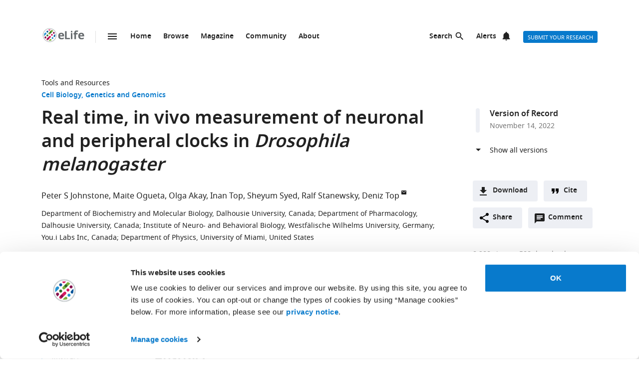

--- FILE ---
content_type: text/html; charset=UTF-8
request_url: https://elifesciences.org/articles/77029
body_size: 102520
content:
<!doctype html>

<html lang="en" prefix="og: http://ogp.me/ns#">

<head>

    <meta charset="utf-8">

    <title>Real time, in vivo measurement of neuronal and peripheral clocks in Drosophila melanogaster | eLife</title>

    <meta name="viewport" content="width=device-width,initial-scale=1,shrink-to-fit=no">

    <meta name="format-detection" content="telephone=no">

                <script id="Cookiebot" src="https://consent.cookiebot.com/uc.js" data-cbid="0a5c50d8-fcf9-47b1-8f4f-1eaadb13941b" type="text/javascript"></script>
    
    <script>
        document.querySelector('html').classList.add('js');
    </script>

    <style>
                @font-face{font-display:fallback;font-family:"Noto Sans";src:url(/assets/patterns/fonts/NotoSans-Regular-webfont-custom-2-subsetting.6031b15b.woff2) format("woff2")}@font-face{font-display:fallback;font-family:"Noto Sans";src:url(/assets/patterns/fonts/NotoSans-SemiBold-webfont-custom-2-subsetting.8b9e80d5.woff2) format("woff2");font-weight:700}@font-face{font-display:fallback;font-family:"Noto Serif";src:url(/assets/patterns/fonts/NotoSerif-Regular-webfont-custom-2-subsetting.e6069232.woff2) format("woff2")}@font-face{font-display:fallback;font-family:"Noto Serif";src:url(/assets/patterns/fonts/NotoSerif-Bold-webfont-basic-latin-subsetting.592fd0d5.woff2) format("woff2");font-weight:700}html{font-family:sans-serif;-ms-text-size-adjust:100%;-webkit-text-size-adjust:100%}body{margin:0}aside,header,main,nav,section{display:block}picture{display:inline-block;vertical-align:baseline}a{background-color:transparent}b{font-weight:inherit}b{font-weight:bolder}h1{font-size:2em;margin:.67em 0}img{border:0}svg:not(:root){overflow:hidden}button,input{font:inherit;margin:0}button{overflow:visible}button{text-transform:none}button{-webkit-appearance:button}button::-moz-focus-inner,input::-moz-focus-inner{border:0;padding:0}button:-moz-focusring,input:-moz-focusring{outline:ButtonText dotted 1px}input{line-height:normal}input[type=checkbox]{box-sizing:border-box;padding:0}input[type=search]{-webkit-appearance:textfield}input[type=search]::-webkit-search-cancel-button,input[type=search]::-webkit-search-decoration{-webkit-appearance:none}fieldset{border:1px solid silver;margin:0 2px;padding:.35em .625em .75em}*,:after,:before{box-sizing:border-box}body,html{height:100%}body{background-color:#fff;color:#212121;text-rendering:optimizeLegibility}h1{font-family:"Noto Sans",Arial,Helvetica,sans-serif;font-weight:700;font-size:2.25rem;line-height:1.33333;font-size:2.25rem;margin:0}h2{font-family:"Noto Sans",Arial,Helvetica,sans-serif;font-weight:700;font-size:1.625rem;line-height:1.15385;margin:0;padding-bottom:21px;padding-bottom:1.3125rem;padding-top:21px;padding-top:1.3125rem}h6{font-family:"Noto Sans",Arial,Helvetica,sans-serif;font-weight:700;font-size:1rem;line-height:1.5;margin:0;padding-top:10px;padding-top:.625rem;padding-bottom:14px;padding-bottom:.875rem}p{font-family:"Noto Serif",serif;font-size:1rem;line-height:1.5;font-weight:400;margin:0;margin-bottom:24px;margin-bottom:1.5rem}a{color:#087acc;text-decoration:none}p a:not(.additional-asset__link--download):not(.asset-viewer-inline__download_all_link):not(.asset-viewer-inline__open_link):not(.reference__title):not(.doi):not(.reference__authors_link):not(.trigger):not(.popup__link):not(.see-more-link){border-bottom:1px dotted #212121;color:#212121;text-decoration:none}b{font-weight:700}ol,ul{margin-bottom:24px;margin-bottom:1.5rem;margin-top:0;padding-left:48px;padding-left:3rem}dl{margin-bottom:24px;margin-bottom:1.5rem;margin-top:0}dd,dt,li{font-family:"Noto Serif",serif;font-size:1rem;line-height:1.5;font-weight:400}dt{font-weight:700}dd{margin-left:0}.hidden{display:none}.visuallyhidden{border:0;clip:rect(0 0 0 0);height:1px;margin:-1px;overflow:hidden;padding:0;position:absolute;width:1px}.clearfix{zoom:1}.clearfix:after,.clearfix:before{content:"";display:table}.clearfix:after{clear:both}.global-inner:after{content:"";display:block;clear:both}img{max-height:100%;max-width:100%}input[type=checkbox]{margin-right:6px;margin-right:.375rem}::-webkit-input-placeholder{color:#bdbdbd}::-moz-placeholder{color:#bdbdbd}:-ms-input-placeholder{color:#bdbdbd}:-moz-placeholder{color:#bdbdbd}.grid-column{margin-bottom:48px;margin-bottom:3rem}@media only all and (min-width:45.625em){.grid-column{margin-bottom:72px;margin-bottom:4.5rem}}.grid-secondary-column__item{margin-bottom:48px;margin-bottom:3rem}@media only all and (min-width:45.625em){.grid-secondary-column__item{margin-bottom:72px;margin-bottom:4.5rem}}.wrapper{box-sizing:content-box;margin:auto;max-width:1114px;max-width:69.625rem;padding-left:24px;padding-right:24px}@media only screen and (min-width:30em){.wrapper{padding-left:48px;padding-right:48px}}.wrapper.wrapper--content{padding-top:48px;padding-top:3rem}.content-header-image-wrapper+.wrapper.wrapper--listing,.content-header-simple+.wrapper.wrapper--listing{padding-top:0}.grid{list-style:none;margin:0;padding:0;margin-left:-1.6%;margin-right:-1.6%;zoom:1}.grid:after,.grid:before{content:"";display:table}.grid:after{clear:both}.grid__item{float:left;padding-left:1.6%;padding-right:1.6%;width:100%;box-sizing:border-box}@media only screen and (min-width:900px){.large--eight-twelfths{min-height:1px;width:66.666%}.large--ten-twelfths{min-height:1px;width:83.333%}.push--large--one-twelfth{left:8.333%}}@media only screen and (min-width:1200px){.x-large--two-twelfths{min-height:1px;width:16.666%}.x-large--seven-twelfths{min-height:1px;width:58.333%}.x-large--eight-twelfths{min-height:1px;width:66.666%}.push--x-large--zero{left:0}.push--x-large--two-twelfths{left:16.666%}}.altmetric-container-without-details{padding-top:30px;padding-top:1.875rem;display:none;gap:10px;-ms-flex-pack:justify;justify-content:space-between}@media only screen and (min-width:62.5em){.altmetric-container-without-details{display:-ms-flexbox;display:flex}:root{--banner-min-height:var(--banner-min-height--wider)}}.altmetric-embed{margin-bottom:30px;margin-bottom:1.875rem;padding-top:15px;padding-top:.9375rem}div.altmetric-container-without-details.altmetric-container-without-details.altmetric-container-without-details.altmetric-container-without-details.altmetric-container-without-details.altmetric-container-without-details.altmetric-container-without-details p.altmetric-text--small{font-family:"Noto Sans",Arial,Helvetica,sans-serif;font-size:.875rem;line-height:1.42857}div.altmetric-container-without-details.altmetric-container-without-details.altmetric-container-without-details.altmetric-container-without-details.altmetric-container-without-details.altmetric-container-without-details.altmetric-container-without-details p.altmetric-text--small a.altmetric-link--small{border-bottom:none;color:#212121;font-weight:700}.altmetric-embed:empty+.altmetric-text--small{display:none}.breadcrumbs{margin:0;margin:0;padding:0;padding:0}.breadcrumbs .breadcrumb-item{font-size:.875rem;line-height:1.71429;margin:0;margin:0;padding:0;padding:0;display:inline;font-family:"Noto Sans",Arial,Helvetica,sans-serif;list-style:none}.breadcrumbs .breadcrumb-item:after{content:" | "}.breadcrumbs .breadcrumb-item:last-child:after{content:""}.breadcrumbs .breadcrumb-item .breadcrumb-item__link{color:#212121}.button{border:none;border-radius:4px;color:#fff;display:inline-block;font-family:"Noto Sans",Arial,Helvetica,sans-serif;font-size:.875rem;line-height:1;font-weight:500;padding:17px 40px 16px;padding:1.0625rem 2.5rem 1rem;text-align:center;text-decoration:none;text-transform:uppercase}.button--default{background-color:#087acc;border:1px solid #087acc;color:#fff;padding:15px 36px 14px;padding:.9375rem 2.25rem .875rem}.button--secondary{background-color:#f7f7f7;border:1px solid #e0e0e0;color:#212121;padding:15px 36px 14px;padding:.9375rem 2.25rem .875rem}.button--extra-small{border-radius:3px;font-size:.6875rem;line-height:2.1818181818;padding:0 6px;padding:0 .375rem;height:24px;height:1.5rem}.button--action{padding:9px 20px;padding:.5625rem 1.25rem;background-color:#edeff4;border:none;color:#212121;display:-ms-inline-flexbox;display:inline-flex;font-weight:700;min-height:40px;line-height:24px;text-transform:initial}.button--action.icon{padding-left:40px;padding-left:2.5rem;background-position:11px;background-repeat:no-repeat}.button--action.icon-comment{background-image:url(/assets/patterns/img/icons/commenting.1b2facba.svg)}.button--action.icon-citation{background-image:url(/assets/patterns/img/icons/cite.5f3c4fab.svg)}.button--action.icon-download{background-image:url(/assets/patterns/img/icons/download.ecfa2d98.svg)}.button--action.icon-share{background-image:url(/assets/patterns/img/icons/share.5cbd86ce.svg)}.date{font-size:.875rem;line-height:1.71429;font-family:"Noto Sans",Arial,Helvetica,sans-serif;font-weight:400;color:inherit;font-size:.75rem;line-height:2}.definition-list--timeline dd,.definition-list--timeline dt{padding-left:28px;padding-left:1.75rem;font-family:"Noto Sans",Arial,Helvetica,sans-serif;font-weight:700;position:relative}.definition-list--timeline dt{font-size:1rem;line-height:1.5;margin-top:18px;margin-top:1.125rem}.definition-list--timeline dt:first-child{margin-top:0;margin-top:0}.definition-list--timeline dd{font-size:.875rem;line-height:1.71429;color:#757575}.definition-list--timeline dd:before,.definition-list--timeline dt:before{background-color:#edeff4;content:"";height:100%;left:0;position:absolute;top:0;width:8px}.definition-list--timeline dt:before{border-radius:6px 6px 0 0}.definition-list--timeline dd:before{border-radius:0 0 6px 6px}.doi{font-size:.875rem;line-height:1.71429;font-family:"Noto Sans",Arial,Helvetica,sans-serif;font-weight:400;color:#757575}.doi a.doi__link{border-bottom:none;color:#757575;text-decoration:none;text-transform:none}.doi--article-section{color:#212121;display:block;font-size:.875rem;margin-bottom:24px;margin-bottom:1.5rem}.doi--article-section a.doi__link{color:#212121}.form-item{margin-bottom:24px;margin-bottom:1.5rem}.form-item>:last-child{margin-bottom:0}@supports (display:flex){.form-item__label_container{display:-ms-flexbox;display:flex;-ms-flex-pack:justify;justify-content:space-between}}.form-item__label{display:block;color:#212121;font-family:"Noto Sans",Arial,Helvetica,sans-serif;font-size:.875rem;line-height:1.42857;font-weight:700;text-align:left;margin-bottom:4px;margin-bottom:.25rem}.info-bar{background-color:#087acc;color:#fff;font-family:"Noto Sans",Arial,Helvetica,sans-serif;font-size:.875rem;font-weight:600;padding:14px 8px;padding:.875rem .5rem;text-align:center}.info-bar__text{background-position:0 50%;background-repeat:no-repeat;display:inline-block;padding:2px 0 0 28px;padding:.125rem 0 0 1.75rem;font-size:.875rem;line-height:1.3}.info-bar--warning .info-bar__text{padding-left:0;padding-left:0}.info-bar--announcement{padding:0;padding:0;background-color:#f5f7fa;color:#212121}.info-bar--announcement a{color:#087acc;font-weight:600;text-decoration:none}.info-bar--announcement .info-bar__container{padding:28px;padding:1.75rem;margin-bottom:24px;margin-bottom:1.5rem}.info-bar--announcement .info-bar__text{padding-top:0;padding-top:0;background:url(/assets/patterns/img/icons/info-blue.857b9409.svg) no-repeat,linear-gradient(transparent,transparent);font-weight:400;line-height:1.7;text-align:left}.info-bar--info .info-bar__text{background-image:url(/assets/patterns/img/icons/info.96b39fb1.png);background-image:url(/assets/patterns/img/icons/info.6662c626.svg),linear-gradient(transparent,transparent)}.info-bar--multiple-versions{background-color:#087acc}.info-bar--multiple-versions .info-bar__text{background-image:url(/assets/patterns/img/icons/multiple-versions-article.336e926c.png);background-image:url(/assets/patterns/img/icons/multiple-versions-article.96fdc4b8.svg),linear-gradient(transparent,transparent);background-size:17px}.info-bar--success{background-color:#629f43}.info-bar--success .info-bar__text{background-image:url(/assets/patterns/img/icons/confirmed.79ce7ac4.png);background-image:url(/assets/patterns/img/icons/confirmed.c30e8709.svg),linear-gradient(transparent,transparent)}.info-bar--attention{background-color:#cf0c4e}.info-bar--attention .info-bar__text{background-image:url(/assets/patterns/img/icons/attention.de73644c.png);background-image:url(/assets/patterns/img/icons/attention.77e4036b.svg),linear-gradient(transparent,transparent)}.info-bar--correction{background-color:#cf0c4e}.info-bar--correction .info-bar__text{background-image:url(/assets/patterns/img/icons/corrected-article.7be00f7a.png);background-image:url(/assets/patterns/img/icons/corrected-article.9cd6ecfe.svg),linear-gradient(transparent,transparent);background-size:17px}.info-bar--dismissible{padding-top:24px;padding-top:1.5rem;box-sizing:content-box;margin:auto;max-width:1114px;max-width:69.625rem;padding-left:24px;padding-right:24px;background-color:inherit;max-width:1114px}@media only screen and (min-width:30em){.info-bar--dismissible{padding-left:48px;padding-right:48px}}@media only screen and (min-width:56.25em){.info-bar--dismissible:not(.hidden){display:-ms-grid;display:grid;-ms-grid-columns:(1fr)[12];grid-template-columns:repeat(12,1fr)}:root{--banner-min-height:var(--banner-min-height--wide)}}.js .info-bar--dismissible:not([data-behaviour-initialised]){display:none}.info-bar--dismissible .info-bar__container{padding:14px 15px 9px;padding:.875rem .9375rem .5625rem;background-color:#f5f7fa;color:#212121;display:-ms-flexbox;display:flex;grid-column:2/12}@media only screen and (min-width:75em){.info-bar--dismissible .info-bar__container{grid-column:1/13}}.info-bar--dismissible .info-bar__text{font-size:.875rem;line-height:1.71429;padding:0 8px 0 30px;padding:0 .5rem 0 1.875rem;background:url(/assets/patterns/img/icons/info-blue.857b9409.svg) no-repeat,linear-gradient(transparent,transparent);background-size:24px;font-weight:400;text-align:left;width:100%}.info-bar--dismissible .info-bar__text a{padding-left:2px;padding-left:.125rem;color:#087acc;font-weight:600;text-decoration:none}.info-bar--dismissible .dismiss-button{padding:5px;padding:.3125rem;background:url(/assets/patterns/img/icons/close.f00467a1.svg) center no-repeat;border:0;border-radius:2px;display:inline-block;float:right;height:24px;text-indent:-10000px;width:24px}.info-bar--dismissible .dismiss-button:hover{background-color:rgba(0,0,0,.15)}.info-bar--warning{background-color:#d14600}.main-menu .list-heading{padding-left:0;padding-right:0;padding-top:24px;padding-top:1.5rem;padding-bottom:24px;padding-bottom:1.5rem;text-align:center}.js .main-menu .list-heading{border:0;clip:rect(0 0 0 0);height:1px;margin:-1px;overflow:hidden;padding:0;position:absolute;width:1px}.media-source__fallback_link{font-family:"Noto Sans",Arial,Helvetica,sans-serif;font-size:.875rem;text-decoration:none}.modal-container{background-color:rgba(255,255,255,.9);height:100%;left:0;position:fixed;top:0;width:100%;visibility:hidden}.modal-content{background-color:#fff;border-radius:3px;box-shadow:0 0 20px rgba(0,0,0,.22);display:-ms-grid;display:grid;font-family:"Noto Sans",Arial,Helvetica,sans-serif;margin:0;padding:36px}@media only all and (min-width:30em){.modal-content{margin:24px}}@media only all and (min-width:48.625em){.modal-content{margin:180px auto 24px;max-width:730px}}.modal-content h6{font-size:1rem;line-height:1.5;padding-bottom:6px;padding-bottom:.375rem;grid-column:1/3;-ms-grid-row:1;grid-row:1;justify-self:start;padding-top:0}.modal-content .social-media-sharers{margin-bottom:0;margin-bottom:0;display:-ms-flexbox;display:flex;grid-column:1/3;-ms-grid-row:4;grid-row:4;-ms-flex-pack:center;justify-content:center}@media only all and (min-width:45.625em){.modal-content .social-media-sharers{-ms-grid-row:unset;grid-row:unset;-ms-flex-pack:left;justify-content:left}.modal-content .social-media-sharers li{margin:0 4px;margin:0 .25rem}.modal-content .social-media-sharers li:first-child{margin-left:0;margin-left:0}.modal-content .social-media-sharers li:first-child a{margin-left:0;margin-left:0}}.modal-content .reference{font-family:"Noto Sans",Arial,Helvetica,sans-serif;grid-column:1/3}.modal-content .reference .doi{margin-top:12px;margin-top:.75rem;margin-bottom:36px;margin-bottom:2.25rem;display:-ms-flexbox;display:flex}.modal-content .button-collection{display:unset;-ms-flex-direction:column;flex-direction:column;grid-column:1/3}.modal-content .button-collection .button-collection__item{float:none}.modal-content .button-collection .button{margin-bottom:12px;margin-bottom:.75rem;width:100%}@media only all and (min-width:45.625em){.modal-content .button-collection{grid-column:1/3}.modal-content .button-collection .button-collection__item{float:left}.modal-content .button-collection .button{margin-bottom:12px;margin-bottom:.75rem;padding:15px 24px 14px;padding:.9375rem 1.5rem .875rem;line-height:1.5;text-decoration:none;width:auto}}.modal-content__body{margin-top:30px;margin-top:1.875rem;display:-ms-grid;display:grid;grid-column:1/3;-ms-grid-columns:1fr 224px;grid-template-columns:1fr 224px}.modal-content__body .button{margin-bottom:36px;margin-bottom:2.25rem;justify-self:center;grid-column:1/3;-ms-grid-row:3;grid-row:3}.modal-content__body .button.button--default{padding:15px 18px;padding:.9375rem 1.125rem}.modal-content__body .form-item{margin-bottom:36px;margin-bottom:2.25rem;grid-column:1/3}@media only all and (min-width:45.625em){.modal-content__body .button.button--default{justify-self:right;grid-column:2/3;-ms-grid-row:unset;grid-row:unset}.modal-content__body .form-item{grid-column:1/2}}.modal-content__close-button{padding:0 25px 0 0;padding:0 1.5625rem 0 0;background:url(/assets/patterns/img/icons/close.f00467a1.svg) right 4px no-repeat;color:#212121;font-family:"Noto Sans",Arial,Helvetica,sans-serif;font-weight:700;grid-column:2/3;-ms-grid-row:1;grid-row:1;justify-self:end}.modal-nojs{visibility:hidden}.reference__title{font-family:"Noto Sans",Arial,Helvetica,sans-serif;font-size:1rem;line-height:1.5;font-weight:700;display:inline;text-decoration:none}.reference__authors_list{display:inline;list-style:none;margin:0;padding:0}.reference__author{font-size:1rem;line-height:1.5;display:inline;font-family:"Noto Sans",Arial,Helvetica,sans-serif;margin:0;padding:0}.reference__author:after{content:", "}.reference__author:last-of-type:after{content:""}.reference__authors_list_suffix{font-family:"Noto Sans",Arial,Helvetica,sans-serif;font-size:1rem;line-height:1.5}.reference__origin{font-family:"Noto Sans",Arial,Helvetica,sans-serif;font-size:1rem;line-height:1.5;font-size:1rem;line-height:1.5;display:inline;padding-bottom:0}.reference .doi__reference-spacing{margin-bottom:6px;margin-bottom:.375rem}.see-more-link{display:block;color:#212121;font-family:"Noto Sans",Arial,Helvetica,sans-serif;font-size:1rem;line-height:1.5;text-decoration:none}.social-media-sharers{-ms-flex-positive:0;flex-grow:0;-ms-flex-preferred-size:24px;flex-basis:24px}.content-header-journal .social-media-sharers,.modal-content .social-media-sharers{-ms-flex-preferred-size:auto;flex-basis:auto;margin:0;margin:0;margin-bottom:12px;margin-bottom:.75rem;padding:0;padding:0;-ms-flex-pack:center;justify-content:center}.content-header-journal .social-media-sharers li,.modal-content .social-media-sharers li{margin-left:0;margin-left:0;margin-right:0;margin-right:0;list-style:none}.content-header-journal .social-media-sharers li:last-child,.modal-content .social-media-sharers li:last-child{margin-right:0}.content-header__one-column-container .social-media-sharers{margin-bottom:0;margin-bottom:0}.social-media-sharer{display:inline-block}.social-media-sharer{background-color:#212121;border-radius:3px;color:#fff;margin:0 8px;height:24px;padding:2px 0;text-decoration:none;width:24px}.content-header-journal .social-media-sharer,.modal-content .social-media-sharer{background-color:transparent;border-radius:0;margin:0 9px}.content-header-journal .social-media-sharer:hover svg path{fill:#087acc}.content-header--image .social-media-sharer{background-color:transparent;border:1px solid #fff;padding:1px 0}.content-header:not(.content-header--image):not(.content-header-journal) .social-media-sharer:active,.content-header:not(.content-header--image):not(.content-header-journal) .social-media-sharer:hover{background-color:#087acc}.speech-bubble{background-color:#087acc;border:1px solid #087acc;color:#fff;border-radius:3px;display:block;font-family:"Noto Sans",Arial,Helvetica,sans-serif;font-size:.875rem;line-height:2.57143;height:36px;height:2.25rem;padding:0;position:relative;text-align:center;text-decoration:none;width:42px;width:2.625rem}.speech-bubble[data-behaviour~=HypothesisOpener]{display:none}.speech-bubble:after{border-style:solid;border-width:20px;border-color:transparent;border-left-color:#087acc;border-right-width:0;content:"";height:0;width:0;left:8px;position:absolute;top:8px;z-index:-1}.speech-bubble__inner{display:inline-block}.speech-bubble--wrapped{font-size:.6875rem;line-height:1.36364;padding:13px 18px 14px;padding:.8125rem 1.125rem .875rem;display:block;font-weight:300;height:auto;min-width:2em;width:auto;justify-self:end}.speech-bubble--wrapped .speech-bubble--wrapped__prefix{font-size:.875rem;line-height:1.28571;display:inline-block;font-family:"Noto Sans",Arial,Helvetica,sans-serif;font-weight:300;text-transform:uppercase}.speech-bubble--wrapped .speech-bubble__inner{margin-left:9px;margin-left:.5625rem;padding:3px 5px 0;padding:.1875rem .3125rem 0;font-size:.875rem;line-height:1.28571;background:#fff;border-radius:3px;color:#0769b0;font-weight:700;letter-spacing:.2px;min-width:26px;position:relative}.speech-bubble--wrapped .speech-bubble__inner:after{background:url(/assets/patterns/img/icons/speech-bubble-wrapped-triangle.65674a5a.svg) no-repeat;content:"";width:10px;height:10px;bottom:-10px;left:5px;position:absolute}.speech-bubble--has-placeholder.speech-bubble--wrapped .speech-bubble__inner{background:url(/assets/patterns/img/icons/speech-bubble-wrapped-placeholder.2fee63c5.svg) 8px 5px no-repeat #fff;text-indent:-9999px}.text-field,.text-field[type=text]{-webkit-appearance:none;-moz-appearance:none;appearance:none}.text-field{border:1px solid #e0e0e0;border-radius:3px;color:#212121;display:block;font-family:"Noto Sans",Arial,Helvetica,sans-serif;font-size:1rem;line-height:1.5;padding:11px 12px;padding:.6875rem .75rem;margin-bottom:6px;margin-bottom:.375rem;width:100%}.js .main-menu .to-top-link{display:none}.tabbed-navigation:not(.hidden)~.main-content-grid .article-section{scroll-margin-top:72px}.tabbed-navigation:not(.hidden)~.main-content-grid .article-section .article-download-links-list__heading{scroll-margin-top:72px}.article-section--first{border:none;padding-top:0}.article-section--first .article-section__header:first-child h2{margin-top:0;padding-top:0}.wrapper--content-with-header-and-aside .article-section--first .article-section__header:first-child h2{padding-top:21px;padding-top:1.3125rem}.article-section__header{position:relative}.article-section__header_text{color:#212121;margin:0;-ms-flex:1 0 80%;flex:1 0 80%;text-decoration:none}.article-section__body{font-family:"Noto Serif",serif;font-size:1rem;line-height:1.5;font-weight:400}.divider{border-bottom:1px solid #e0e0e0;grid-column:2/12;height:1px}@media only all and (min-width:75em){.divider{grid-column:1/13}.content-header__one-column .divider{grid-column:3/11;margin-left:-24px;margin-right:-24px}}@media only all and (min-width:45.625em){.main-content-grid{grid-column:2/12;-ms-grid-row:2;grid-row:2;min-width:0}.global-wrapper.social-media-page--wrapper .main .content-header:not(.content-header-journal){display:-ms-grid;display:grid;-ms-grid-columns:(1fr)[12];grid-template-columns:repeat(12,1fr);grid-column-gap:24px}}@media only all and (min-width:56.25em){.main-content-grid{grid-column:2/9}}@media only all and (min-width:75em){.main-content-grid{margin-left:48px;margin-left:3rem;grid-column:3/10;-ms-grid-row:1;grid-row:1}.global-wrapper.social-media-page--wrapper .main .content-header:not(.content-header-journal)>*{margin-left:0;margin-left:0;padding-right:0;padding-right:0}}@media only all and (min-width:45.625em){.global-wrapper.social-media-page--wrapper .main .content-header:not(.content-header-journal)>*{grid-column:2/12}.global-wrapper.social-media-page--wrapper .main .content-header:not(.content-header-journal) .main-content-grid,.global-wrapper.social-media-page--wrapper .main .content-header:not(.content-header-journal) .secondary-column-grid{margin-top:0;margin-top:0;-ms-grid-row:auto;grid-row:auto}}@media only all and (min-width:75em){.global-wrapper.social-media-page--wrapper .main .content-header:not(.content-header-journal) .main-content-grid{grid-column:3/9;grid-row:2/5;margin-right:-24px}.global-wrapper.social-media-page--wrapper .main .content-header:not(.content-header-journal) .social-media-sharers--wrapper~.main-content-grid{grid-column:3/9}.global-wrapper.social-media-page--wrapper .main .content-header:not(.content-header-journal) .social-media-sharers,.global-wrapper.social-media-page--wrapper .main .content-header:not(.content-header-journal) .social-media-sharers--wrapper{display:block}.global-wrapper.social-media-page--wrapper .main .content-header:not(.content-header-journal) .social-media-sharers--wrapper{grid-column:10/11;grid-row:2/3;justify-self:end}.global-wrapper.social-media-page--wrapper .main .content-header:not(.content-header-journal) .social-media-sharers--wrapper .svg-background-image{margin-left:8px;margin-left:.5rem}.global-wrapper.social-media-page--wrapper .main .content-header:not(.content-header-journal) .side-section-wrapper__link{display:block}.global-wrapper.social-media-page--wrapper .main .content-header:not(.content-header-journal) .secondary-column-grid{grid-column:10/13;grid-row:2/3}.global-wrapper.social-media-page--wrapper .main .content-header:not(.content-header-journal) .social-media-sharers--wrapper~.secondary-column-grid{grid-row:3/5}}.authors{margin-bottom:24px;margin-bottom:1.5rem}.content-header-grid__main .authors{margin:0 0 36px}@media only all and (max-width:45.563rem){.content-header-journal .authors{display:contents}.authors .institution_list{border:0;clip:rect(0 0 0 0);height:1px;margin:-1px;overflow:hidden;padding:0;position:absolute;width:1px}}.author_list{margin:0;padding:0}@media only all and (max-width:45.625em){.content-header-journal .author_list{padding:0}}.content-header-grid__main .author_list{padding:0 0 24px}.author_list_item{display:inline;font-family:"Noto Sans",Arial,Helvetica,sans-serif;font-size:1rem;line-height:1.5;list-style-type:none;padding:0;text-align:center}.author_list_item:first-of-type:before{content:""}.author_list_item:before{content:", "}.author_suffix{white-space:nowrap}li.institution_list_item:last-child .institution_separator{display:none}.author_link{color:inherit;text-decoration:inherit}.author_icon{padding-top:1px;vertical-align:text-top}.institution_list{margin:0;padding:0}.institution_list_item{display:inline;font-family:"Noto Sans",Arial,Helvetica,sans-serif;font-size:.875rem;line-height:1.71429;font-weight:500;list-style-type:none;padding:0}.button-collection{display:table;margin:0;padding:0;margin-bottom:24px;margin-bottom:1.5rem;margin-top:-24px;margin-top:-1.5rem}@supports (display:flex){.button-collection{display:-ms-flexbox;display:flex;-ms-flex-wrap:wrap;flex-wrap:wrap;-ms-flex-align:center;align-items:center}}.button-collection.button-collection--inline{margin-top:0;margin-top:0;display:inline-block}.button-collection.button-collection--inline .button-collection__item{margin-top:0;margin-top:0;margin-right:12px;margin-right:.75rem;position:relative}.button-collection.button-collection--inline .button-collection__item:last-child{margin-right:0;margin-right:0}.button-collection__item{float:left;list-style:none;margin-top:24px;margin-top:1.5rem;margin-right:10px;margin-right:.625rem}.compact-form__container{border:none;margin:0 auto;max-width:440px;max-width:27.5rem;padding:0;position:relative}.search-box__inner .compact-form__container{max-width:none}.compact-form__input{background-color:#fff;border:1px solid #e0e0e0;border-right:none;border-radius:3px;display:block;font-family:"Noto Sans",Arial,Helvetica,sans-serif;font-size:1rem;line-height:1.5;padding:11px 55px 11px 12px;padding:.6875rem 3.4375rem .6875rem .75rem;width:100%}.compact-form__submit{background:url(/assets/patterns/img/icons/arrow-forward.7f8fc46b.png);background:url(/assets/patterns/img/icons/arrow-forward.663dc5c2.svg),linear-gradient(transparent,transparent);background-color:#087acc;background-position:50% 50%;background-repeat:no-repeat;border:none;border-radius:0 3px 3px 0;color:#fff;height:48px;height:3rem;position:absolute;right:0;top:0;width:47px;width:2.9375rem}.compact-form__reset{border:0;clip:rect(0 0 0 0);height:1px;margin:-1px;overflow:hidden;padding:0;position:absolute;width:1px}.contextual-data{font-size:.875rem;line-height:1.71429;font-family:"Noto Sans",Arial,Helvetica,sans-serif;font-weight:400;color:#757575;font-size:.75rem;line-height:2}.content-header .contextual-data{border-bottom:none}.content-header__one-column .contextual-data{display:-ms-flexbox;display:flex}.content-header__one-column .contextual-data:after{margin-left:3px;margin-left:.1875rem;margin-right:3px;margin-right:.1875rem;content:"\00a0\2022\00a0";font-weight:700;white-space:pre}.contextual-data__list{border-bottom:1px solid #e0e0e0;margin:0;padding:11px 0;padding:.6875rem 0;text-align:center}.content-header .contextual-data__list{border-bottom:none;padding:0;padding:0;text-align:right}.content-aside .contextual-data__list{margin-bottom:24px;margin-bottom:1.5rem;padding:0;padding:0;border:none;display:-ms-flexbox;display:flex}.content-aside .contextual-data__list .contextual-data__item{padding:0;padding:0;font-size:.875rem;line-height:1.71429}.content-aside .contextual-data__list .contextual-data__item:before{content:", "}.content-aside .contextual-data__list .contextual-data__item:first-child:before{content:""}.contextual-data__item{display:inline-block;font-size:.875rem;line-height:1.71429;font-family:"Noto Sans",Arial,Helvetica,sans-serif;font-weight:400;color:#757575;font-size:.75rem;line-height:2;margin:0;padding:0 5px 0 0;padding:0 .3125rem 0 0}.contextual-data__item .contextual-data__counter,.contextual-data__item a{color:inherit}.contextual-data__item a:hover{color:#087acc}.content-header .contextual-data__item{font-size:.875rem;line-height:1.71429;display:list-item;padding:0;list-style:none}.contextual-data__item__hypothesis_opener{display:none}.js .contextual-data__item__hypothesis_opener{color:#087acc;display:inline-block}.contextual-data__cite_wrapper{border-bottom:1px solid #e0e0e0;padding-top:12px;padding-top:.75rem;padding-bottom:11px;padding-bottom:.6875rem;padding-left:0;padding-right:0;text-align:center}.contextual-data__cite{display:none}.contextual-data__counter{color:#212121;font-weight:700}.content-header__footer .contextual-data__counter{font-weight:400}@media only screen and (min-width:56.25rem){.contextual-data{border-bottom:1px solid #e0e0e0}.contextual-data__list{-ms-flex-item-align:center;-ms-grid-row-align:center;align-self:center;border-bottom:none;display:inline-block;text-align:left}.content-header__one-column .contextual-data__list{-ms-flex-item-align:auto;-ms-grid-row-align:auto;align-self:auto}.contextual-data__cite_wrapper{border-bottom:none;float:right;margin-left:auto;padding:11px 0;padding:.6875rem 0;text-align:start}.contextual-data__cite{-ms-flex-item-align:center;-ms-grid-row-align:center;align-self:center;display:inline-block;-ms-flex:1;flex:1;text-align:right;padding:0 5px 0 0;padding:0 .3125rem 0 0}}.highlight-item{max-width:1114px;max-width:69.625rem;margin-bottom:24px;margin-bottom:1.5rem;color:#212121;display:-ms-grid;display:grid;grid-auto-flow:dense;-ms-grid-columns:6fr 6fr;grid-template-columns:6fr 6fr;list-style-type:none;overflow:hidden;position:relative}@media only screen and (min-width:30em){.highlight-item{margin-bottom:36px;margin-bottom:2.25rem}}.highlight-item__meta .meta{font-size:.875rem;line-height:1.71429;color:inherit}@media only all and (min-width:45.625em){.highlight-item__meta .meta{display:-ms-flexbox;display:flex}}.highlight-item__meta .meta__type:hover{color:inherit}:root{--site-header-height:5.9375rem;--subjects-height--narrow:4.75rem;--subjects-height--medium:6.375rem;--subjects-height--x-wide:22.75rem;--subjects-height:var(--subjects-height--narrow);--subjects-height-js:var(--subjects-height);--banner-min-height--narrow:17.25rem;--banner-min-height--medium:21.125rem;--banner-min-height--wide:21.6875rem;--banner-min-height--wider:29.375rem;--banner-min-height:var(--banner-min-height--narrow);--max-height-of-banner-and-subjects-and-site-header--narrow:33.75rem;--max-height-of-banner-and-subjects-and-site-header:var(--max-height-of-banner-and-subjects-and-site-header--narrow);--max-height-of-banner-and-subjects-and-site-header-js:var(--max-height-of-banner-and-subjects-and-site-header);--min-height-of-banner-and-subjects-and-site-header:calc(var(--banner-min-height) + var(--subjects-height) + var(--site-header-height));--min-height-of-banner-and-subjects-and-site-header-js:calc(var(--banner-min-height) + var(--subjects-height-js) + var(--site-header-height));--max-height-of-banner-and-subjects:calc(var(--max-height-of-banner-and-subjects-and-site-header) - var(--site-header-height));--max-height-of-banner-and-subjects-js:calc(var(--max-height-of-banner-and-subjects-and-site-header-js) - var(--site-header-height));--min-height-of-banner-and-subjects:calc(var(--min-height-of-banner-and-subjects-and-site-header) - var(--site-header-height));--min-height-of-banner-and-subjects-js:calc(var(--min-height-of-banner-and-subjects-and-site-header-js) - var(--site-header-height))}@media only screen and (min-width:45.625em){.highlight-item{display:-ms-grid;display:grid;grid-auto-flow:column;-ms-grid-columns:8fr 4fr;grid-template-columns:8fr 4fr}:root{--subjects-height:var(--subjects-height--medium);--banner-min-height:var(--banner-min-height--medium)}}@media only screen and (min-width:75em){.highlight-item{margin-bottom:0;margin-bottom:0;grid-auto-flow:row;-ms-grid-columns:auto;grid-template-columns:auto}:root{--subjects-height-js:var(--subjects-height--x-wide);--max-height-of-banner-and-subjects-js:62.5rem}}.jump-menu__wrapper{margin-top:24px;margin-top:1.5rem;background-color:#fff}.jump-menu__list{border-left:2px solid #edeff4;list-style:none;margin:0;padding:0;position:-webkit-sticky;position:sticky;top:110px}.jump-menu__item{margin:0;margin:0;margin-bottom:24px;margin-bottom:1.5rem;font-size:.875rem;line-height:1.71429;font-family:"Noto Sans",Arial,Helvetica,sans-serif}.jump-menu{padding-left:18px;padding-left:1.125rem;color:#757575;display:block;text-decoration:none}.wrapper--content .jump-menu__wrapper{display:none}.main-menu__section{padding-bottom:15px;padding-bottom:.9375rem}.main-menu__title{font-family:"Noto Sans",Arial,Helvetica,sans-serif;font-size:.875rem;line-height:1;font-weight:700;text-transform:uppercase;margin:0;padding:0;padding-bottom:5px;padding-bottom:.3125rem;text-transform:uppercase}.main-menu__title-container{padding-top:30px;padding-top:1.875rem;padding-bottom:30px;padding-bottom:1.875rem}@media only screen and (min-width:56.25em){:root{--site-header-height:7.4375rem}.main-menu__title-container{padding-top:42px;padding-top:2.625rem}}@media only screen and (min-width:75em){.wrapper--content .jump-menu__wrapper{display:block;grid-column:1/3;-ms-grid-row:3;grid-row:3}.main-menu__title-container{padding-top:54px;padding-top:3.375rem}}.main-menu__title-container .site-header__title{float:none}.main-menu__list{padding-left:0;padding-left:0}.main-menu__list_item{font-family:"Noto Sans",Arial,Helvetica,sans-serif;font-size:1rem;line-height:1.5;font-size:1rem;line-height:3;margin:0;padding:0;text-align:center;padding-bottom:24px;padding-bottom:1.5rem;display:block;line-height:0;text-align:left}@media only screen and (min-width:56.25em){.main-menu__list_item.hidden-wide{display:none}}.main-menu__list_item.end-of-group{margin-bottom:24px;margin-bottom:1.5rem;border-bottom:1px solid #e0e0e0}.main-menu__list_item:last-child{padding-bottom:48px;padding-bottom:3rem}.main-menu__list_link{font-size:.875rem;line-height:1.71429;color:#212121;font-weight:700;text-decoration:none}.main-menu__list_link:hover{color:#087acc}.main-menu__close_control{font-size:.875rem;line-height:1.71429;padding:0;padding:0;margin-top:8px;margin-top:.5rem;background:url(/assets/patterns/img/icons/close.f00467a1.svg) 49px 3px no-repeat;background-size:14px;border:none;color:#212121;font-family:"Noto Sans",Arial,Helvetica,sans-serif;font-weight:700;float:right;text-align:left;width:68px}.main-menu__close_control:hover{background-image:url(/assets/patterns/img/icons/close-blue.35ee140b.svg);color:#087acc}.main-menu--js{display:none}.main-menu--js .main-menu__container{display:block}.main-menu--js.main-menu--shown{background-color:#fff;box-sizing:border-box;color:#212121;display:block;float:left;height:100vh;left:-3000px;max-width:100%;overflow:auto;position:fixed;top:0;transform:translate3d(3000px,0,0);width:100%;z-index:40}@media only screen and (min-width:56.25em){.main-menu--js.main-menu--shown{width:320px}.nav-primary{border-left:1px solid #e0e0e0;height:24px}}.main-menu--js .main_menu__quit{display:none}.main-menu__container:hover{color:#087acc}.main-menu__container .site-header__logo_link{display:block;float:none;height:35px;width:88px}.meta{font-size:.875rem;line-height:1.71429;font-family:"Noto Sans",Arial,Helvetica,sans-serif;font-weight:400;color:#757575;font-size:.75rem;line-height:2}.content-header-journal .meta{font-size:.875rem;line-height:1.71429}.highlights .meta{display:block;overflow:hidden;text-overflow:ellipsis;white-space:nowrap}.meta__type{color:inherit;text-decoration:none}.meta__type+.date::before{content:"\00a0\2022\00a0";font-weight:700}.teaser--main .meta__type{font-size:.875rem;line-height:1.28571}.teaser--main .meta__type+.date::before{content:""}@media only all and (min-width:30em){.content-header-journal .social-media-sharers li,.modal-content .social-media-sharers li{margin-left:8px;margin-left:.5rem;margin-right:8px;margin-right:.5rem}.teaser--main .meta__type+.date::before{content:"\00a0\2022\00a0";font-weight:700}}.teaser .meta__type+.date::before{content:""}a.meta__type:hover{color:#0769b0}.meta>a.meta__type:last-child:after{content:""}.teaser .meta__status,.teaser .meta__type,.teaser .meta__version{font-size:.875rem;line-height:1.42857;color:#757575;display:inline-block}.teaser .meta__status:after,.teaser .meta__type:after,.teaser .meta__version:after{color:#757575;content:"\00a0\2022\00a0";display:inline-block;font-weight:700;width:13px}.teaser .meta__status{color:#212121}.teaser .meta__status-circle{margin-bottom:1px;margin-bottom:.0625rem;margin-right:8px;margin-right:.5rem;margin-left:1px;margin-left:.0625rem;background-color:#edeff4;border-radius:50%;display:inline-block;height:8px;width:8px}.teaser .meta__status-circle-not-revised{background-color:#f29524}.teaser .meta__status-circle-revised{background-color:#42aea4}.teaser .meta__status-circle-vor{background-color:#087acc}@media only screen and (min-width:45.625em){.button-collection__item{margin-left:0;margin-left:0;margin-right:24px;margin-right:1.5rem}}.search-box{position:relative}.search-box:not(.search-box--js){padding-top:48px;padding-top:3rem}.search-box__inner{max-width:1114px;padding:0 6%;position:relative}.wrapper .search-box__inner{padding-left:0;padding-right:0}@media only all and (min-width:1114px){.search-box__inner{margin:0 auto;padding:0 66px;padding:0 4.125rem}}.nav-primary{margin-top:8px;margin-top:.5rem;background-color:#fff;clear:right;position:relative;z-index:10}.nav-primary__list{padding-left:0;padding-left:0;margin-bottom:0;margin-bottom:0}.nav-primary__item{font-family:"Noto Sans",Arial,Helvetica,sans-serif;font-size:.875rem;line-height:1.71429;font-weight:700;color:#212121;float:left;list-style-type:none}@supports (display:flex){.nav-primary__list{-ms-flex-align:center;align-items:center;display:-ms-flexbox;display:flex;padding-top:0}.nav-primary__item{padding-top:0}.nav-secondary__item{padding-top:0}}.nav-primary a:link,.nav-primary a:visited{color:#212121;text-decoration:none}.nav-primary__item{display:none}.nav-primary__item--first{display:list-item}.nav-primary__item--first a{background:url(/assets/patterns/img/patterns/molecules/nav-primary-menu-ic.ac4e582f.svg) 50px -2px no-repeat;background-size:24px;display:-ms-flexbox;display:flex;width:74px}@media only all and (max-width:21.25rem){.nav-primary__item--first{padding:0}}@media only screen and (min-width:56.25em){.nav-primary__item{margin-left:24px;margin-left:1.5rem;display:list-item}.nav-primary__item a{color:#212121}.nav-primary__item--first{margin-left:21px;margin-left:1.3125rem;margin-top:-2px;margin-top:-.125rem}.nav-primary__item--first a{background-position-x:0;background-position-y:0;text-indent:-9999px;width:24px}}.nav-secondary{margin-top:8px;margin-top:.5rem;background-color:#fff;display:none;margin-left:auto;position:relative;z-index:15}.nav-secondary__list{height:40px;height:2.5rem;margin:0;margin:0;padding:0;padding:0}.nav-secondary__item{font-family:"Noto Sans",Arial,Helvetica,sans-serif;font-size:.875rem;line-height:1.71429;font-weight:700;color:#212121;float:left;list-style-type:none}.nav-secondary__list .nav-secondary__item.nav-secondary__item--search a{display:none}@media only screen and (min-width:56.25em){.nav-secondary{display:inline-block}.nav-secondary__list .nav-secondary__item.nav-secondary__item--search a{margin-right:24px;margin-right:1.5rem;background:url(/assets/patterns/img/patterns/molecules/nav-secondary-search-black-ic.a3f2d6fa.svg) no-repeat;background-size:21px;display:block;text-indent:-9999px;width:24px}}@media only screen and (min-width:75em){.nav-secondary__list .nav-secondary__item.nav-secondary__item--search a{background-position-x:50px;background-position-y:0;text-indent:0;width:70px}}.nav-secondary__list .nav-secondary__item.nav-secondary__item--alert a{display:none}.nav-secondary__item--hide-narrow{display:none}.nav-secondary__item--hide-narrow .button--default.button--extra-small{padding-left:8px;padding-left:.5rem;padding-right:8px;padding-right:.5rem;font-weight:400}.nav-secondary__item a:not(.login-control__non_js_control_link){text-decoration:none}.nav-secondary__item a:not(.login-control__non_js_control_link):link,.nav-secondary__item a:not(.login-control__non_js_control_link):visited{color:#212121}.nav-secondary__item a:not(.login-control__non_js_control_link).button:link,.nav-secondary__item a:not(.login-control__non_js_control_link).button:visited{color:#fff}@media only screen and (min-width:56.25em){.nav-secondary__list .nav-secondary__item.nav-secondary__item--alert a{margin-right:24px;margin-right:1.5rem;background:url(/assets/patterns/img/patterns/molecules/nav-secondary-alert-black-ic.e9bb80fe.svg) no-repeat;background-size:21px;display:block;text-indent:-9999px;width:24px}.nav-secondary__item--hide-narrow{display:list-item}}.tabbed-navigation{margin-bottom:24px;margin-bottom:1.5rem;background-color:#fff;border-bottom:1px solid #e0e0e0;border-top:1px solid #e0e0e0;grid-column:2/12;-ms-grid-row:1;grid-row:1;-ms-flex-pack:center;justify-content:center;position:-webkit-sticky;position:sticky;top:-1px;z-index:9}@media only all and (min-width:62.5em){.tabbed-navigation{grid-column:1/9}}.tabbed-navigation:not(.hidden)~.main-content-grid{-ms-grid-row:2;grid-row:2}.wrapper .tabbed-navigation{margin-left:-24px;margin-left:-1.5rem;margin-right:-24px;margin-right:-1.5rem}@media only all and (min-width:30em){.tabbed-navigation{margin-bottom:36px;margin-bottom:2.25rem}.wrapper .tabbed-navigation{margin-left:-48px;margin-left:-3rem;margin-right:-48px;margin-right:-3rem}}@media only all and (min-width:45.625em){.wrapper .tabbed-navigation{margin-left:0;margin-left:0;margin-right:0;margin-right:0}.content-aside .content-aside__second-column{width:100%}}@media only all and (min-width:75em){.tabbed-navigation{grid-column:1/10}.wrapper .tabbed-navigation{margin-right:36px;margin-right:2.25rem}}.tabbed-navigation__tab-label{font-size:1rem;line-height:1.5;display:inline}.tabbed-navigation__tab-label.tabbed-navigation__tab-label--active{border-bottom:4px solid #087acc;font-weight:600}.tabbed-navigation__tab-label.tabbed-navigation__tab-label--active a{color:#212121}.tabbed-navigation__tab-label a{padding:24px 14px;padding:1.5rem .875rem;color:#757575;display:block;font-family:"Noto Sans",Arial,Helvetica,sans-serif;text-decoration:none}.tabbed-navigation__tab-label a:hover{color:#212121}.tabbed-navigation__tab-label--long{display:none}@media only all and (min-width:30em){.tabbed-navigation__tab-label a{padding:24px 18px 20px;padding:1.5rem 1.125rem 1.25rem}.tabbed-navigation__tab-label--long{display:inline}}.tabbed-navigation__tab-label--side-by-side{display:none}@media only all and (min-width:30em){.tabbed-navigation__tab-label--side-by-side{display:inline}}.tabbed-navigation__tabs{display:-ms-inline-flexbox;display:inline-flex;list-style:none;margin:0;padding:0;width:100%;-ms-flex-pack:center;justify-content:center}@media only all and (min-width:30em){.tabbed-navigation__tabs{display:-ms-flexbox;display:flex;-ms-flex-wrap:wrap;flex-wrap:wrap;max-height:72px;overflow:hidden}}.content-aside{padding-top:12px;padding-top:.75rem}@media only screen and (min-width:30em){.content-aside{padding-top:24px;padding-top:1.5rem}}@media only screen and (min-width:45.625em){.content-aside{display:-ms-grid;display:grid;-ms-grid-columns:(1fr)[12];grid-template-columns:repeat(12,1fr)}}.content-aside .button-collection.button-collection--inline{margin-bottom:24px;margin-bottom:1.5rem}.content-aside .button-collection.button-collection--inline .button-collection__item{margin-bottom:12px;margin-bottom:.75rem}.content-aside .contextual-data{border:none}.content-aside .contextual-data__list{border:none;display:inline-block;text-align:left}.content-aside .contextual-data__list .contextual-data__item{padding:0;padding:0}.content-aside .contextual-data__list .contextual-data__item:before{content:""}.content-aside .contextual-data__list .contextual-data__item:after{content:"\00a0\2022\00a0";display:inline-block;width:13px}.content-aside .contextual-data__list .contextual-data__item:last-child:after{content:""}.content-aside .contextual-data__list .contextual-data__item.no-separator:after{content:""}.content-aside .content-aside__second-column{padding-bottom:24px;padding-bottom:1.5rem}.content-aside .content-aside__second-column .divider{display:none}@media only all and (min-width:62.5em){.content-aside .content-aside__second-column{padding-bottom:0;padding-bottom:0}.content-aside .content-aside__second-column .divider{display:block}}@media only screen and (min-width:45.625em){.content-aside .content-aside__column-wrapper{display:-ms-flexbox;display:flex;grid-column:2/12}.content-aside .content-aside__column-wrapper .content-aside__first-column{padding-right:48px;padding-right:3rem;width:50%}.content-aside .content-aside__column-wrapper .content-aside__first-column+.content-aside__second-column{width:50%}}.content-aside .content-aside__definition-list{margin-bottom:36px;margin-bottom:2.25rem}@media only screen and (min-width:62.5em){.content-aside{padding-top:86px;padding-top:5.375rem;-ms-flex-align:end;align-items:flex-end;-ms-flex-item-align:start;align-self:flex-start;display:-ms-flexbox;display:flex;-ms-flex-direction:column;flex-direction:column;z-index:5}.content-aside .content-aside__column-wrapper{display:block;max-width:260px;padding-left:10px;padding-left:.625rem}.content-aside .content-aside__column-wrapper .content-aside__first-column{padding-right:0;padding-right:0;width:100%}.content-aside .content-aside__column-wrapper .content-aside__first-column+.content-aside__second-column{width:100%}.content-aside .content-aside__definition-list{margin-bottom:48px;margin-bottom:3rem;padding-left:6px;padding-left:.375rem}}.content-aside .definition-list{margin:0;margin:0;-ms-grid-row:1;grid-row:1;overflow:hidden}@media only screen and (min-width:62.5em){.wrapper--content-with-header-and-aside{display:-ms-grid;display:grid;grid-column-gap:24px;-ms-grid-columns:(1fr)[12];grid-template-columns:repeat(12,1fr)}.wrapper--content-with-header-and-aside .content-header.content-header__has-aside{grid-column:1/9;-ms-grid-row:2;grid-row:2}.wrapper--content-with-header-and-aside .content-header .content-container-grid{display:block}.wrapper--content-with-header-and-aside .content-aside{grid-column:9/13;grid-row:2/4}}@media only screen and (min-width:75em){.nav-secondary__list .nav-secondary__item.nav-secondary__item--alert a{background-position-x:50px;background-position-y:0;text-indent:0;width:70px}.wrapper--content-with-header-and-aside .content-header.content-header__has-aside{padding-right:36px;padding-right:2.25rem;grid-column:1/10}.wrapper--content-with-header-and-aside .content-aside{grid-column:10/13}}.wrapper--content-with-header-and-aside>.wrapper{padding:0;padding:0}.wrapper--content-with-header-and-aside .wrapper--content{grid-column:1/13;-ms-grid-row:3;grid-row:3}@media only screen and (min-width:45.625em){.wrapper--content-with-header-and-aside .wrapper--content .main-content-grid{grid-column:2/12;-ms-grid-row:3;grid-row:3}}@media only screen and (min-width:62.5em){.wrapper--content-with-header-and-aside .wrapper--content{padding-top:24px;padding-top:1.5rem}.wrapper--content-with-header-and-aside .wrapper--content .main-content-grid{grid-column:1/9}}@media only screen and (min-width:75em){.wrapper--content-with-header-and-aside .wrapper--content{padding-top:36px;padding-top:2.25rem}.wrapper--content-with-header-and-aside .wrapper--content .main-content-grid{margin-left:36px;margin-left:2.25rem;margin-right:36px;margin-right:2.25rem;grid-column:3/10;-ms-grid-row:3;grid-row:3}}.content-header-grid-top{margin-top:24px;margin-top:1.5rem;margin-bottom:24px;margin-bottom:1.5rem}.content-header-grid-top .content-header__subject_list{margin-bottom:0;margin-bottom:0;text-align:left}@media only all and (min-width:45.625em){.content-container-grid{display:-ms-grid;display:grid;-ms-grid-columns:(1fr)[12];grid-template-columns:repeat(12,1fr);grid-column-gap:24px;max-width:1114px;padding:0}.content-header-grid-top{grid-column:2/12}}@media only all and (min-width:75em){.content-header-grid-top{grid-column:1/13}.page--magazine .content-header-grid-top{grid-column:2/12}.content-header__one-column .content-header-grid-top{grid-column:3/11;margin-left:-24px}}.content-header-grid__main{margin-bottom:24px;margin-bottom:1.5rem}.social-media-page--wrapper .content-header-grid__main{margin-bottom:36px;margin-bottom:2.25rem}.social-media-page--wrapper[data-item-type=digest] .content-header-grid__main{margin-bottom:24px;margin-bottom:1.5rem}.content-header__one-column .content-header-grid__main .content-header__footer{display:block}.content-header__one-column .content-header-grid__main .content-header__footer .content-header__footer-column-left{margin-bottom:24px;margin-bottom:1.5rem;display:-ms-flexbox;display:flex}.content-header-grid__main .content-header__icons li{display:inline-block}.content-header-grid__main .date{font-size:.875rem;line-height:1.71429}@media only all and (min-width:30em){.content-header-grid__main .content-header__footer{display:-ms-flexbox;display:flex;width:100%}.content-header-grid__main .doi:before{margin-left:3px;margin-left:.1875rem;content:"\00a0\2022\00a0";font-weight:700}.content-header-grid__main{margin-bottom:36px;margin-bottom:2.25rem;grid-column:1/10;width:100%}}@media only all and (min-width:45.625em){.social-media-page--wrapper .content-header-grid__main{margin-bottom:48px;margin-bottom:3rem}.content-header__one-column .content-header-grid__main .content-header__footer{display:-ms-flexbox;display:flex}.content-header__one-column .content-header-grid__main .content-header__footer .content-header__footer-column-left{margin-bottom:0;margin-bottom:0}.content-header-grid__main{grid-column:2/12;-ms-grid-row:2;grid-row:2}}@media only all and (min-width:56.25em){.global-wrapper.social-media-page--wrapper .main .content-header:not(.content-header-journal)>*{grid-column:3/11}.content-header .contextual-data__list{text-align:left}.content-header-grid__main{margin-bottom:48px;margin-bottom:3rem;grid-column:2/10;padding-right:48px}.content-header__one-column .content-header-grid__main{grid-column:2/12;padding-right:0}.wrapper--content-with-header-and-aside .content-header-grid__main{grid-column:2/12}}@media only all and (min-width:75em){.content-header-grid__main{grid-column:1/10;padding-right:0}.page--magazine .content-header-grid__main{grid-column:2/10;padding-right:48px}.content-header__one-column .content-header-grid__main{grid-column:3/12;margin-left:-24px;padding-right:46px}}.content-header__footer-inner{font-size:.875rem;line-height:1.71429;display:-ms-flexbox;display:flex}.content-header__one-column .social-media-sharers{display:inline-block}.content-header__one-column .social-media-sharers li{display:inline;margin-left:0;margin-right:0}.content-header__one-column .social-media-sharers li a:last-child{margin-right:0}.content-header__footer .content-header__one-column{display:-ms-flexbox;display:flex;width:100%}.content-header-grid__main .content-header__one-column{padding-right:0;grid-column:1/13}.content-header__one-column-container{display:-ms-flexbox;display:flex;margin-left:auto}.content-header__has-aside .content-container-grid{display:block}@media only all and (min-width:45.625em){.content-header__has-aside .content-container-grid{display:-ms-grid;display:grid}}.content-header__has-aside .content-container-grid .content-header-grid-top,.content-header__has-aside .content-container-grid .content-header-grid__main,.content-header__has-aside .content-container-grid .divider{margin-left:0;margin-left:0}.content-header__has-aside .content-container-grid .divider{display:none}.content-header__has-aside .content-header__icons{vertical-align:middle}@media only all and (min-width:20em){.content-header__has-aside .content-header__icons{display:inline-block}}.content-header__has-aside .content-header-grid-top{margin-bottom:12px;margin-bottom:.75rem}@media only all and (min-width:30em){.content-header__has-aside .content-header-grid-top{margin-bottom:24px;margin-bottom:1.5rem}}@media only all and (min-width:45.625em){.content-header__has-aside .content-header-grid-top{margin-bottom:12px;margin-bottom:.75rem}.content-header__has-aside .content-header-grid__main .content-header__footer .content-header__footer-column-left{margin-bottom:24px;margin-bottom:1.5rem}}.content-header__has-aside .content-header-grid__main{margin-bottom:24px;margin-bottom:1.5rem}.content-header__has-aside .content-header-grid__main .content-header__body{margin-bottom:24px;margin-bottom:1.5rem}.content-header__has-aside .content-header-grid__main .content-header__footer .content-header__footer-column-left{display:inline-block}.content-header__has-aside .content-header-grid__main .authors{margin-bottom:24px;margin-bottom:1.5rem}.content-header__has-aside .content-header-grid__main .author_link_highlight{padding-top:0;padding-top:0}.content-header__has-aside .content-header-grid__main .author_list{padding-bottom:12px;padding-bottom:.75rem}.content-header-profile{padding-top:48px;padding-top:3rem;padding-bottom:24px;padding-bottom:1.5rem;box-sizing:content-box;margin:auto;max-width:1114px;max-width:69.625rem;font-family:"Noto Sans",Arial,Helvetica,sans-serif;padding-left:6%;padding-right:6%;position:relative;text-align:center}@media only all and (min-width:45.625em){.content-header-profile{padding-bottom:48px;padding-bottom:3rem}}.content-header-profile__display_name{font-size:1.25rem;line-height:2.4;font-weight:700;margin:0;padding:0}.content-header-profile__details{font-size:1rem;line-height:1.5}.content-header-profile__affiliations{margin:0;padding:0;list-style:none}.content-header-profile__affiliations:empty{display:none}.content-header-profile__affiliation{display:inline;font-family:"Noto Sans",Arial,Helvetica,sans-serif}.content-header-profile__affiliation:after{content:"; "}.content-header-profile__affiliation:last-child:after{content:""}.content-header-profile__orcid .orcid__id{color:inherit}.content-header-profile__email{word-break:break-all}.content-header-profile__links{list-style:none;margin:0;padding:0}.js .content-header-profile__links{display:none}.content-header-profile__link{color:#212121;font-family:"Noto Sans",Arial,Helvetica,sans-serif;font-size:.875rem;line-height:1.71429;font-weight:400;text-decoration:underline;text-transform:none}.content-header-profile__link:hover{text-decoration:underline}.content-header-profile__link--logout{position:absolute;right:24px;top:24px}.content-header-simple{padding-top:48px;padding-top:3rem;padding-bottom:24px;padding-bottom:1.5rem;padding-left:6%;padding-right:6%;text-align:center}@media only all and (min-width:45.625em){.content-header-simple{padding-bottom:48px;padding-bottom:3rem}.social-media-page--wrapper .content-header.wrapper:after{grid-column:2/12}}.content-header-simple__title{font-family:"Noto Sans",Arial,Helvetica,sans-serif;font-weight:700;font-size:1.625rem;line-height:1.15385;color:#212121;font-size:1.25rem;line-height:1.2;margin:0;padding:0}.content-header-simple__strapline{color:#212121;font-family:"Noto Serif",serif;font-size:1rem;line-height:1.5;font-weight:400;margin:0;padding:0}.clean .content-header-simple{padding-left:0;padding-left:0;text-align:left}.header-wrapper .content-header-simple{padding:0;padding:0}.header-wrapper .content-header-simple__title{font-size:2rem;line-height:1.25}@media only screen and (min-width:56.25em){.header-wrapper .content-header-simple__title{font-size:2.625rem;line-height:1.2381}}.header-wrapper .content-header-simple__strapline{margin-top:24px;margin-top:1.5rem;font-family:"Noto Sans",Arial,Helvetica,sans-serif;font-weight:700}.content-header{box-sizing:content-box;margin:auto;max-width:1114px;max-width:69.625rem;color:#212121;padding-top:0;padding-bottom:23px;padding-bottom:1.4375rem;position:relative;text-align:center}.content-header.wrapper{padding-bottom:0}.content-header.wrapper:after{border-bottom:1px solid #e0e0e0;content:"";display:block;width:100%}.content-header-journal{text-align:left;position:static}.content-header-journal.wrapper:after{border-bottom:none}@media only all and (min-width:75em){.content-header__has-aside .content-header-grid__main{margin-bottom:0;margin-bottom:0}.wrapper--content-with-header-and-aside .content-header-journal{margin-left:0;margin-left:0}}.content-header--read-more .content-header__subject_list{padding-left:0;padding-left:0;padding-right:0;padding-right:0;width:100%}.content-header-image-wrapper--no-credit{padding-bottom:48px;padding-bottom:3rem}.content-header__top{margin-top:12px;margin-top:.75rem;text-align:left}.content-header__top~.content-header__body{margin-top:24px;margin-top:1.5rem;margin-bottom:48px;margin-bottom:3rem}.content-header__body{margin-top:48px;margin-top:3rem;margin-bottom:24px;margin-bottom:1.5rem}.content-header--header .content-header__body{margin-top:12px;margin-top:.75rem}.content-header--image{border-bottom:none;color:#fff;height:264px;overflow:hidden;padding-bottom:0}@media only all and (min-width:56.25em){.content-header__has-aside .content-header-grid__main{padding-right:0;padding-right:0}.social-media-page--wrapper .content-header.wrapper:after{grid-column:3/11}.content-header--image{min-height:336px}}.content-header--image .content-header__body{height:132px;display:-ms-flexbox;display:flex;-ms-flex-direction:column;flex-direction:column;-ms-flex-align:center;align-items:center;-ms-flex-line-pack:center;align-content:center;-ms-flex-pack:center;justify-content:center;padding:0 12px;padding:0 .75rem}.content-header-journal .content-header--image .content-header__body{height:168px}.content-header--has-social-media-sharers .content-header--image .content-header__body{min-height:192px}.content-header-journal .content-header--has-social-media-sharers .content-header--image .content-header__body{height:216px}@media only all and (min-width:45.625em){.content-header--header .content-header__body{margin-top:24px;margin-top:1.5rem}.content-header-grid__main .content-header__body{margin-bottom:36px;margin-bottom:2.25rem;margin-top:0;margin-top:0}.content-header--image{height:288px}.content-header--image .content-header__body{display:-ms-flexbox;display:flex;-ms-flex-direction:column;flex-direction:column;-ms-flex-align:center;align-items:center;-ms-flex-line-pack:center;align-content:center;-ms-flex-pack:center;justify-content:center;padding:0 48px;padding:0 3rem;margin-top:48px;margin-top:3rem;margin-bottom:24px;margin-bottom:1.5rem}.content-header-journal .content-header--image .content-header__body{height:120px}}.content-header--image .social-media-sharers{position:absolute;left:0;right:0;bottom:52px}.content-header-journal .content-header--image .social-media-sharers{bottom:28px}@media only all and (max-width:45.5625em){.content-header--image.content-header--has-profile .content-header__body{display:block;margin-top:0;margin-bottom:0}}.content-header__title{font-size:2.25rem;line-height:1.33333;margin-top:0;margin-top:0;margin-bottom:24px;margin-bottom:1.5rem}.content-header-journal .content-header__title{margin-top:6px;margin-top:.375rem;margin-bottom:12px;margin-bottom:.75rem}@media only all and (min-width:45.625em){.content-header__title{font-size:2.5625rem;line-height:1.17073}}@media only all and (min-width:56.25em){.content-header--image .content-header__body{height:168px}.content-header--has-social-media-sharers .content-header--image .content-header__body{min-height:216px}.content-header__title{font-size:2.875rem;line-height:1.56522}}.content-header--header .content-header__title,.content-header--read-more .content-header__title{font-size:1.8125rem;line-height:1.24138}.content-header__title_link{color:inherit;text-decoration:inherit}@media only all and (min-width:45.625em){.content-header--header .content-header__title,.content-header--read-more .content-header__title{font-size:2.25rem;line-height:1.33333}.content-header--image .content-header__body{margin-top:72px;margin-top:4.5rem}}.content-header--image .content-header__title{font-size:2.5625rem;line-height:1.17073;margin-bottom:0;height:132px;display:-ms-flexbox;display:flex;-ms-flex-pack:center;justify-content:center;-ms-flex-item-align:center;align-self:center;-ms-flex-align:center;align-items:center}@media only all and (min-width:45.625em){.content-header--image .content-header__title{font-size:3.25rem;height:auto;display:block}}.content-header--image .content-header__title.content-header__title--xx-short{font-size:2.875rem}@media only all and (min-width:30em){.content-header__has-aside .content-header-grid__main .content-header__footer .content-header__footer-column-left{display:-ms-flexbox;display:flex}.content-header--image .content-header__title.content-header__title--xx-short{font-size:3.25rem}}.content-header--image .content-header__title.content-header__title--x-short{font-size:2.5625rem}@media only all and (min-width:45.625em){.content-header--image .content-header__title.content-header__title--x-short{font-size:2.875rem}}@media only all and (min-width:56.25em){.content-header--image .content-header__title{font-size:3.625rem;line-height:1.24138}.content-header--image .content-header__title.content-header__title--x-short{font-size:3.25rem}}.content-header--image .content-header__title.content-header__title--short{font-size:1.875rem}@media only all and (min-width:30em){.content-header--image .content-header__title.content-header__title--short{font-size:2.25rem}}@media only all and (min-width:45.625em){.content-header--image .content-header__title.content-header__title--short{font-size:2.5625rem}}@media only all and (min-width:56.25em){.content-header--image .content-header__title.content-header__title--short{font-size:2.875rem}}@media only all and (min-width:75em){.content-header--image .content-header__title.content-header__title--short{font-size:3.25rem}}.content-header--image .content-header__title.content-header__title--medium{font-size:1.625rem}@media only all and (min-width:30em){.content-header--image .content-header__title.content-header__title--medium{font-size:1.875rem}}@media only all and (min-width:45.625em){.content-header--image .content-header__title.content-header__title--medium{font-size:2.25rem}}@media only all and (min-width:56.25em){.content-header--image .content-header__title.content-header__title--medium{font-size:2.5625rem}}@media only all and (min-width:75em){.content-header--image .content-header__title.content-header__title--medium{font-size:3.25rem}}.content-header--image .content-header__title.content-header__title--long{font-size:1.25rem}@media only all and (min-width:30em){.content-header--image .content-header__title.content-header__title--long{font-size:1.625rem}}@media only all and (min-width:45.625em){.content-header--image .content-header__title.content-header__title--long{font-size:2.25rem}}@media only all and (min-width:75em){.content-header--image .content-header__title.content-header__title--long{font-size:2.5625rem}}.content-header--image .content-header__title.content-header__title--x-long{font-size:1.25rem}@media only all and (min-width:45.625em){.content-header--image .content-header__title.content-header__title--x-long{font-size:1.625rem}}@media only all and (min-width:56.25em){.content-header--image .content-header__title.content-header__title--x-long{font-size:1.625rem}}@media only all and (min-width:75em){.content-header--image .content-header__title.content-header__title--x-long{font-size:1.875rem}}.content-header--image .content-header__title.content-header__title--xx-long{font-size:1.125rem}@media only all and (min-width:30em){.content-header--image .content-header__title.content-header__title--xx-long{font-size:1.25rem}}.content-header__picture{position:absolute;top:0;right:0;bottom:0;left:0;z-index:-1}.content-header__picture:after{content:"";position:absolute;top:0;right:0;bottom:0;left:0;z-index:-1;background-color:rgba(0,0,0,.4)}.content-header__image{z-index:-2;position:absolute;left:50%;top:50%;height:100%;min-width:100%;max-width:none;-ms-transform:translate(-50%,-50%);transform:translate(-50%,-50%)}.content-header__image:after{content:"";background-color:#fff;position:absolute;top:0;left:0;width:100%;height:100%}.content-header__profile_wrapper{padding:18px 0 6px;padding:1.125rem 0 .375rem;font-size:.75rem;line-height:1}.content-header__profile{text-decoration:none}.content-header__profile .content-header__profile_data,.content-header__profile .content-header__profile_label,.content-header__profile dl{display:inline-block;margin:0;font-size:.75rem;line-height:1}@media only all and (min-width:45.625em){.content-header__profile_wrapper{position:absolute;left:0;right:0;line-height:normal}.content-header__profile .content-header__profile_data,.content-header__profile .content-header__profile_label,.content-header__profile dl{display:block;font-size:.6875rem;line-height:2.18182}}.content-header__profile_label{font-size:.875rem;line-height:1.71429;font-family:"Noto Sans",Arial,Helvetica,sans-serif;font-weight:400;color:#fff}.content-header__profile_data{font-size:.875rem;line-height:1.71429;font-family:"Noto Sans",Arial,Helvetica,sans-serif;font-weight:400;color:#fff}.content-header__profile_image{display:none}@supports (display:flex){@media only all and (min-width:45.625em){.content-header__profile--has-image{display:-ms-inline-flexbox;display:inline-flex;-ms-flex-pack:center;justify-content:center;text-align:left;width:100%}.content-header__profile--has-image .content-header__profile_image{display:block;border-radius:24px;height:48px;width:48px;margin-right:12px;margin-right:.75rem}.content-header__profile--has-image dd,.content-header__profile--has-image dl,.content-header__profile--has-image dt{display:block}.content-header__profile--has-image .content-header__profile_data{color:#fff;font-family:"Noto Sans",Arial,Helvetica,sans-serif;font-size:.875rem;line-height:1.71429}.content-header__profile_wrapper{padding:24px 0 0;padding:1.5rem 0 0}}}.content-header__component-assets{display:-ms-grid;display:grid;-ms-grid-columns:50px auto 50px;grid-template-columns:50px auto 50px}.content-header__subject_list{padding-top:24px;padding-top:1.5rem;font-size:.875rem;line-height:1.71429;font-family:"Noto Sans",Arial,Helvetica,sans-serif;font-weight:400;color:#087acc;padding-left:0;padding-left:0;padding-right:0;padding-right:0;-ms-grid-row:1;grid-row:1;margin:0;-ms-flex-order:2;order:2;text-align:center}@media only all and (min-width:45.625rem){.content-header__subject_list{padding-left:72px;padding-left:4.5rem;padding-right:72px;padding-right:4.5rem}.content-header-journal .content-header__subject_list{padding-left:0;padding-left:0;padding-right:0;padding-right:0}}.content-header--image .content-header__subject_list{color:inherit}.content-header__subject_list:before{color:#757575}.content-header-journal .content-header__subject_list{padding-top:0;padding-top:0}.content-header__subject_list_item{font-size:.875rem;line-height:1.71429;font-family:"Noto Sans",Arial,Helvetica,sans-serif;font-weight:400;color:#087acc;font-size:.8125rem;line-height:1.84615;display:inline;list-style-type:none;padding:0}.content-header__subject_list_item .content-header__subject_link{font-weight:700}.content-header__subject_list_item .content-header__subject_link:after{content:", "}.content-header--image .content-header__subject_list_item{color:inherit}.content-header__subject_list_item:last-child .content-header__subject_link:after{content:""}.content-header__subject_link{font-size:.875rem;line-height:1.71429;font-family:"Noto Sans",Arial,Helvetica,sans-serif;font-weight:400;color:#087acc;font-size:.8125rem;line-height:1.84615;text-decoration:none}.content-header-journal .content-header__subject_link{font-size:.875rem;line-height:1.71429}.content-header__subject_link:hover{color:#0769b0;text-decoration:underline;text-underline-offset:3px}.content-header--image .content-header__subject_link{color:inherit}.content-header--image .content-header__subject_link:hover{color:inherit}.content-header__icons{margin:14px 0 0;margin:.875rem 0 0;padding:0;padding:0;-ms-grid-row:1;grid-row:1;list-style:none;-ms-flex-order:1;order:1}.content-header-journal .content-header__icons{margin:0 0 0 6px;margin:0 0 0 .375rem;-ms-flex-order:0;order:0}@media only all and (max-width:29.9375em){.content-header-journal.content-header__has-aside .content-header__icons{margin:0;margin:0}}@media only all and (min-width:75em){.content-header--image .content-header__icons{left:16px}.content-header--image .side-section-wrapper__download_link{right:16px}}.content-header--image .content-header__icons{left:12px;top:12px}.content-header__one-column .content-header__icons{-ms-grid-row:auto;grid-row:auto}.content-header__icon{background-repeat:no-repeat;background-position:left bottom;display:block;height:22px;width:17px}.content-header-journal .content-header__icon{background-position:0 0;height:20px}.content-header__icon--cc{background-image:url(/assets/patterns/img/icons/cc.ec7b6e9c.svg),linear-gradient(transparent,transparent)}.content-header__icon--cc:hover{background-image:url(/assets/patterns/img/icons/cc-hover.7a693c5e.svg),linear-gradient(transparent,transparent)}.content-header-journal .content-header__icon--cc:hover{background-image:url(/assets/patterns/img/icons/cc-new.508bd042.svg)}.content-header-journal .content-header__icon--cc{background-image:url(/assets/patterns/img/icons/cc-new.508bd042.svg)}.content-header__icon--oa{background-image:url(/assets/patterns/img/icons/oa.f53eb8bd.svg),linear-gradient(transparent,transparent)}.content-header__icon--oa:hover{background-image:url(/assets/patterns/img/icons/oa-hover.ec1c5229.svg),linear-gradient(transparent,transparent)}.content-header-journal .content-header__icon--oa:hover{background-image:url(/assets/patterns/img/icons/oa-new.9b599d77.svg)}.content-header-journal .content-header__icon--oa{background-image:url(/assets/patterns/img/icons/oa-new.9b599d77.svg)}.content-header-journal .content-header__icon--cc{width:18px}.content-header-journal .content-header__icon--oa{width:16px}.content-header--image .side-section-wrapper__download_link{right:12px;position:absolute;top:-12px}.content-header__download_icon{width:20px}.side-section .content-header__download_icon{width:20px}.content-header__impact-statement{font-family:"Noto Sans",Arial,Helvetica,sans-serif;font-size:1rem;line-height:1.5;font-weight:500;margin-bottom:24px;margin-bottom:1.5rem;max-width:100%}.content-header__impact-statement a{border-bottom:1px dotted #212121;color:#212121;text-decoration:none}.content-header__impact-statement a:hover{border-bottom-color:#212121;color:#212121}.content-header__impact-statement a:active,.content-header__impact-statement a:hover{color:inherit}.content-header--image .content-header__impact-statement{margin-bottom:0;margin-bottom:0;display:none}.content-header--image .content-header__impact-statement a{border-bottom:1px dotted #fff;color:#fff;text-decoration:none}.content-header--image .content-header__impact-statement a:hover{border-bottom-color:#fff;color:#fff}@media only all and (min-width:56.25em){.content-header--image .content-header__title.content-header__title--xx-long{font-size:1.625rem}.content-header--image .content-header__impact-statement{display:block}.content-header--image.content-header--has-social-media-sharers .content-header__impact-statement{display:none}}.content-header__cta{margin-bottom:18px;margin-bottom:1.125rem}.content-header--image .content-header__cta{margin-bottom:0;margin-bottom:0;position:absolute;bottom:44px;left:0;right:0}.content-header__meta{padding-bottom:24px;padding-bottom:1.5rem}.content-header--image .content-header__meta{position:absolute;left:0;right:0;bottom:6px;font-size:.75rem;line-height:1}.content-header-journal .content-header--image .content-header__meta{bottom:12px}@media only all and (min-width:45.625em){.content-header--image .side-section-wrapper__download_link{top:0}.content-header__download_icon{width:44px}.content-header--image .content-header__meta{bottom:0;font-size:.75rem;line-height:2}}.content-header-grid__main .content-header__meta{padding-bottom:0;padding-bottom:0}.content-header--image .meta{color:inherit;font-size:.75rem;line-height:1}.content-header--image .date{color:inherit;font-size:.75rem;line-height:1}.content-header--image .meta__type:hover{color:inherit}.content-header__image-credit{color:#757575;font-family:"Noto Sans",Arial,Helvetica,sans-serif;font-size:.6875rem;line-height:2.18182;padding-top:12px;padding-top:.75rem;padding-bottom:12px;padding-bottom:.75rem;text-align:right;visibility:hidden}.content-header__image-credit a,.content-header__image-credit a:hover{color:inherit;text-decoration:underline}.content-header__image-credit--overlay{color:#fff;position:absolute;bottom:0;right:0;padding-right:12px;padding-right:.75rem}.hero-banner{max-width:1114px;max-width:69.625rem;margin-bottom:24px;margin-bottom:1.5rem;background-color:#fff;color:#212121;height:100%;width:100%}@media only screen and (min-width:75em){.hero-banner{margin-bottom:48px;margin-bottom:3rem;padding-top:24px;padding-top:1.5rem}}.hero-banner__details .hero-banner__meta .meta{color:inherit;font-size:.875rem;line-height:1}.hero-banner__details .hero-banner__meta .meta__type:hover{color:inherit}.hero-banner__picture-wrapper{height:-webkit-fit-content;height:-moz-fit-content;height:fit-content}.highlight{max-width:1114px;max-width:69.625rem;padding:36px 0;padding:2.25rem 0;border-bottom:1px solid #e0e0e0;margin-left:auto;margin-right:auto;overflow:hidden;position:relative}@media only screen and (min-width:45.625em){.hero-banner{display:-ms-grid;display:grid;grid-auto-flow:dense;-ms-grid-columns:7fr 5fr;grid-template-columns:7fr 5fr}.hero-banner__picture-wrapper{-ms-grid-column:2;grid-column:2}.highlight{padding-bottom:48px;padding-bottom:3rem}}@media only screen and (min-width:75em){.highlight{padding-top:48px;padding-top:3rem}}.highlight__items{list-style:none;margin:0;padding:0}@media only all and (min-width:75em){.content-header--image.content-header--has-social-media-sharers .content-header__impact-statement{display:block}.highlight__items{-ms-flex-align:start;align-items:start;-moz-column-gap:3rem;column-gap:3rem;display:-ms-grid;display:grid;-ms-grid-columns:4fr 4fr 4fr;grid-template-columns:4fr 4fr 4fr}}.listing-list--read-more .content-header-divider{border:none}.listing-list--read-more .content-header--read-more{border:none}.site-header{margin:30px 0;margin:1.875rem 0;max-height:96px;position:relative;z-index:20}@media only screen and (min-width:56.25em){.site-header{margin:42px 0;margin:2.625rem 0}}@media only screen and (min-width:75em){.site-header{margin:54px 0 42px;margin:3.375rem 0 2.625rem}}@supports (display:flex){.site-header{display:-ms-flexbox;display:flex}.site-header__logo_link{background:0 0}}.site-header .search-box{background-color:#fff;display:none}.site-header__title{display:inline-block;float:left;position:relative;z-index:21}.site-header__logo_link{display:block;height:35px;width:88px}.site-header__logo_link_image{display:none}@supports (display:flex){.site-header__logo_link_image{display:block}}.site-header__navigation{background-color:#fff;height:35px;display:-ms-flexbox;display:flex;-ms-flex-pack:right;justify-content:right;margin-left:auto;position:relative;width:100%;z-index:20}.site-header__skip_to_content{display:block;position:absolute;top:20px;left:20px;white-space:nowrap}.site-header__skip_to_content__link{border:0;clip:rect(0 0 0 0);height:1px;margin:-1px;overflow:hidden;padding:0;position:absolute;width:1px;padding:15px 36px 14px;padding:.9375rem 2.25rem .875rem;z-index:50}@media only all and (min-width:45.625em){.content-header--image .date{font-size:.75rem;line-height:2}.content-header__image-credit{visibility:visible}.site-header__title{float:left;position:relative;width:88px}.site-header__logo_link{margin:0;margin:0;background:0 0;display:block;float:right;height:35px;position:relative;width:88px;z-index:10}.site-header__logo_link_image{display:block}}@media only screen and (min-width:56.25em){.site-header{max-height:119px}.site-header__navigation{margin-left:20px;margin-left:1.25rem}.site-header__navigation__item{-ms-flex-pack:start;justify-content:flex-start}}@media only screen and (min-width:75em){.site-header{max-height:143px}}    </style>

        <link rel="apple-touch-icon" sizes="57x57" href="/assets/favicons/apple-touch-icon-57x57.c2b7763c.png">
    <link rel="apple-touch-icon" sizes="60x60" href="/assets/favicons/apple-touch-icon-60x60.de8ef708.png">
    <link rel="apple-touch-icon" sizes="72x72" href="/assets/favicons/apple-touch-icon-72x72.329a975f.png">
    <link rel="apple-touch-icon" sizes="76x76" href="/assets/favicons/apple-touch-icon-76x76.bf88533a.png">
    <link rel="apple-touch-icon" sizes="114x114" href="/assets/favicons/apple-touch-icon-114x114.1e1b745a.png">
    <link rel="apple-touch-icon" sizes="120x120" href="/assets/favicons/apple-touch-icon-120x120.ee3353ac.png">
    <link rel="apple-touch-icon" sizes="144x144" href="/assets/favicons/apple-touch-icon-144x144.0a33d19e.png">
    <link rel="apple-touch-icon" sizes="152x152" href="/assets/favicons/apple-touch-icon-152x152.8124b596.png">
    <link rel="apple-touch-icon" sizes="180x180" href="/assets/favicons/apple-touch-icon-180x180.7dd4e110.png">
    <link rel="icon" type="image/svg+xml" href="/assets/favicons/favicon.e086b7f6.svg">
    <link rel="icon" type="image/png" sizes="32x32" href="/assets/favicons/favicon-32x32.68f361ed.png">
    <link rel="icon" type="image/png" sizes="192x192" href="/assets/favicons/android-chrome-192x192.9d5990c2.png">
    <link rel="icon" type="image/png" sizes="16x16" href="/assets/favicons/favicon-16x16.c7965709.png">
    <link rel="shortcut icon" href="/assets/favicons/favicon.28c35cbe.ico">
    <link rel="manifest" href="/assets/favicons/manifest.dbfa139f.json">
    <meta name="theme-color" content="#ffffff">
    <meta name="application-name" content="eLife">

    
    
                            
        
            
                <meta name="dc.format" content="text/html">
                <meta name="dc.language" content="en">
                <meta name="dc.publisher" content="eLife Sciences Publications Limited">

                                    <meta name="dc.title" content="Real time, in vivo measurement of neuronal and peripheral clocks in Drosophila melanogaster">
                
                                    <meta name="dc.identifier" content="doi:10.7554/eLife.77029">
                
                                    <meta name="dc.date" content="2022-10-03">

                                            <meta name="dc.rights" content="© 2022 Johnstone et al.. This article is distributed under the terms of the Creative Commons Attribution License, which permits unrestricted use and redistribution provided that the original author and source are credited.">
                    
                
                                    <meta name="dc.description" content="The daily rhythms in our lives are driven by biological mechanisms called circadian clocks. These biological clocks are protein machines found in almost every cell and organ of the body, in nearly all living things, from fungi and plants to fruit flies and humans. These clocks control 24-hour cycles of gene activity and behaviour, and are kept in-time by so-called ‘master clocks’ in the brain. Ideally, scientists would be able to observe how circadian clocks work in different parts of the brain in a living animal and track changes throughout the day, as the animal performs different behaviours. However, the tools that are currently available to study circadian clocks do not allow this. To overcome this difficulty, Johnstone et al. used fruit flies to develop a new method that allows scientists to measure the oscillations of the circadian clocks in the brain in real time. Circadian clocks are composed of proteins called ‘transcription factors’ that activate different genes throughout the day, producing different proteins at different times. Transcription factors control the activity of genes by binding to DNA sequences called ‘promoters’ and switching the genes regulated by these promoters on or off. Knowing this, Johnstone et al. engineered fruit flies to carry the gene that codes for a protein called luciferase, which emits light, and placed it under the control of the promoter for the period gene, a gene that is regulated by the circadian clock. To prevent all of the cells in the fly from producing luciferase any time the period promoter was active, Johnstone et al. placed a second gene between the promoter and the luciferase gene. This second gene contains ‘stop’ sequences that prevent luciferase from being produced as long as the second gene is present. Importantly, this gene can be genetically removed from specific cells in live flies, so only these cells will produce luciferase. When Johnstone et al. removed the second gene from specific cells in the fly brain that are involved in controlling behaviours related to the circadian clocks, these cells started emitting light in cycles that reproduced the activity of the circadian clocks. Thus, by monitoring how the brightness of luciferase changed throughout the day in these flies, Johnstone et al. were able to reveal how the circadian clocks work in different parts of the fly brain. They found that each clock had slightly different cycling lengths, suggesting that the clocks work differently in different parts of the brain to control behaviour. Interestingly, Johnstone et al. found that if a key gene responsible for communication between cells was mutated, the effects of the mutation also varied in different parts of the brain. This suggests that different clocks respond differently to communication cues. Additionally, the results showed that circadian clock activity also changed with age: older flies had weaker circadian behaviours – fewer changes in both behavioural and genetic activity levels between the day and night – than younger animals. Johnstone et al.’s approach makes it possible to track a living animal’s circadian clocks in different parts of the brain and in different organs in real time without the need to dissect the animal. In the future, this method will help scientists understand the links between different circadian clocks, the genes associated with them, and the behaviours they control.">
                
                                                                                        <meta name="dc.contributor" content="Peter S Johnstone">
                                                                                                                            <meta name="dc.contributor" content="Maite Ogueta">
                                                                                                                            <meta name="dc.contributor" content="Olga Akay">
                                                                                                                            <meta name="dc.contributor" content="Inan Top">
                                                                                                                            <meta name="dc.contributor" content="Sheyum Syed">
                                                                                                                            <meta name="dc.contributor" content="Ralf Stanewsky">
                                                                                                                            <meta name="dc.contributor" content="Deniz Top">
                                                                                        
            
        
        <meta property="og:site_name" content="eLife">
        <meta property="og:url" content="https://elifesciences.org/articles/77029">
        <meta property="og:title" content="Real time, in vivo measurement of neuronal and peripheral clocks in Drosophila melanogaster">
        <meta name="twitter:site" content="@eLife">

                                                <meta property="og:description" content="Locally activatable bioluminescence (LABL) is a genetically encoded reporter that allows real time, in vivo measurement of distinct clocks in different cells and tissues in Drosophila.">
            <meta name="description" content="Locally activatable bioluminescence (LABL) is a genetically encoded reporter that allows real time, in vivo measurement of distinct clocks in different cells and tissues in Drosophila.">
        
                    <meta name="twitter:card" content="summary">
            <meta name="twitter:image" content="https://elifesciences.org/assets/images/social/icon-600x600@1.52e87ee6.png">
            <meta property="og:image" content="https://elifesciences.org/assets/images/social/icon-600x600@1.52e87ee6.png">
            <meta property="og:image:width" content="600">
            <meta property="og:image:height" content="600">
        
                    <meta property="og:type" content="article">
                    
        <link rel="canonical" href="/articles/77029">

        
            
            
        
    

    

    <script type="text/plain" data-cookieconsent="statistics,marketing">
                window.gtmDataLayer = window.gtmDataLayer || [];

                window.gtmDataLayer.push(
            {
                'articleSubjects': 'Cell Biology, Genetics and Genomics',
                'articleType': 'Tools and Resources',
                'articlePublishDate': 'Oct 3, 2022'
            }
        );
        
        (function (w, d, s, l, i) {
            w[l] = w[l] || [];
            w[l].push({
                'gtm.start': new Date().getTime(), event: 'gtm.js'
            });
            var f = d.getElementsByTagName(s)[0],
                j = d.createElement(s), dl = l != 'dataLayer' ? '&l=' + l : '';
            j.async = true;
            j.src =
                'https://www.googletagmanager.com/gtm.js?id=' + i + dl;
            f.parentNode.insertBefore(j, f);
        })(window, document, 'script', 'gtmDataLayer', 'GTM-WVM8KG');
            </script>

            <script type="text/plain" data-cookieconsent="statistics" src="https://www.googleoptimize.com/optimize.js?id=OPT-KJGKNCT"></script>
    

</head>

<body>

            <noscript>
            <iframe src="https://www.googletagmanager.com/ns.html?id=GTM-WVM8KG" height="0" width="0"
                    style="display:none; visibility:hidden"></iframe>
        </noscript>
    
    <div class="global-wrapper" data-behaviour="FragmentHandler Math HypothesisLoader"
                    data-item-type="tools-resources"
            >

        <div class="global-inner">

                            <div>
                    <div class="wrapper wrapper--site-header">
  <header class="site-header clearfix" data-behaviour="SiteHeader" id="siteHeader">
        <div class="site-header__title clearfix" role="banner">
          <div class="site-header__skip_to_content">
            <a href="#maincontent" class="site-header__skip_to_content__link button button--default">Skip to Content</a>
          </div>
          <a href="/" class="site-header__logo_link">
            <img src="/assets/patterns/img/patterns/organisms/elife-logo-xs.fd623d00.svg" alt="eLife logo" class="site-header__logo_link_image"/>
            <span class="visuallyhidden" >eLife home page</span>
          </a>
        </div>
    <div class="site-header__navigation" role="navigation" aria-label="Main navigation">
      <div class="site-header__navigation__item">
          <nav class="nav-primary">
            <ul class="nav-primary__list clearfix">
                <li class="nav-primary__item nav-primary__item--first">
                
                
                    <a href="#mainMenu">
                      Menu
                    </a>
                
                </li>
                <li class="nav-primary__item">
                
                
                    <a href="/">
                      Home
                    </a>
                
                </li>
                <li class="nav-primary__item">
                
                
                    <a href="/browse">
                      Browse
                    </a>
                
                </li>
                <li class="nav-primary__item">
                
                
                    <a href="/magazine">
                      Magazine
                    </a>
                
                </li>
                <li class="nav-primary__item">
                
                
                    <a href="/community">
                      Community
                    </a>
                
                </li>
                <li class="nav-primary__item nav-primary__item--last">
                
                
                    <a href="/about">
                      About
                    </a>
                
                </li>
            </ul>
          </nav>
      </div>
        <nav class="nav-secondary">
          <ul class="nav-secondary__list clearfix">
              <li class="nav-secondary__item nav-secondary__item--first nav-secondary__item--search">
              
              
                  <a href="/search" rel="search">
                    Search
                  </a>
              
              </li>
              <li class="nav-secondary__item nav-secondary__item--alert">
              
              
                  <a href="/content-alerts">
                    Alerts
                  </a>
              
              </li>
              <li class="nav-secondary__item nav-secondary__item--last nav-secondary__item--hide-narrow">
              
                        <a href="/submit-your-research" class="button button--extra-small button--default" id="submitResearchButton">Submit your research</a>
              
              
              </li>
          </ul>
        </nav>
    </div>
      
      <div class="search-box" data-behaviour="SearchBox">
        <div class="search-box__inner">
            <form class="compact-form" id="search" action="/search" method="GET" novalidate>
              <fieldset class="compact-form__container">
                <label>
                  <span class="visuallyhidden">Search by keyword or author</span>
                  <input type="search" name="for" value="" placeholder="Search by keyword or author"
                    
                     class="compact-form__input"
                    
                  >
                </label>
            
            
                <button type="reset" name="reset" class="compact-form__reset"><span class="visuallyhidden">Reset form</span></button>
                <button type="submit" class="compact-form__submit"><span class="visuallyhidden">Search</span></button>
              </fieldset>
            </form>
      
            <label class="search-box__search_option_label">
              <input type="checkbox" name="subjects[]" value="cell-biology" form="search">Limit my search to Cell Biology
            </label>
      
        </div>
      </div>
  </header>
</div>

                </div>
            
            
                        
            
            
            <main role="main" class="main" id="maincontent">

                
            <div class="wrapper wrapper--content-with-header-and-aside">
    
        <header
  class="content-header content-header-journal wrapper content-header--header content-header--has-social-media-sharers content-header__has-aside"
  data-behaviour="ContentHeader">

  <div class="content-container-grid">
    <div class="content-header-grid-top">

        <ul class="breadcrumbs">
            <li class="breadcrumb-item">
                <a href="/articles/tools-resources" class="breadcrumb-item__link">Tools and Resources</a>
            </li>
        </ul>


          <ol class="content-header__subject_list">
              <li class="content-header__subject_list_item">
                <a href="/subjects/cell-biology" class="content-header__subject_link">Cell Biology</a>
              </li>
              <li class="content-header__subject_list_item">
                <a href="/subjects/genetics-genomics" class="content-header__subject_link">Genetics and Genomics</a>
              </li>
          </ol>
    </div>
    <div class="content-header-grid__main">

      <div class="content-header__body">
        <h1 class="content-header__title content-header__title--x-long">Real time, in vivo measurement of neuronal and peripheral clocks in <i>Drosophila melanogaster</i></h1>


      </div>

        <div class="authors" data-behaviour="Authors">
          <ol class="author_list" aria-label="Authors of this article">
            <li class="author_list_item"><span class="author"><a href="/articles/77029#xc6efcc96" data-behaviour="Popup" class="author_link">Peter S Johnstone</a></span></li><li class="author_list_item"><span class="author"><a href="/articles/77029#x4737feff" data-behaviour="Popup" class="author_link">Maite Ogueta</a></span></li><li class="author_list_item"><span class="author"><a href="/articles/77029#x2f118b3b" data-behaviour="Popup" class="author_link">Olga Akay</a></span></li><li class="author_list_item"><span class="author"><a href="/articles/77029#x64452ac0" data-behaviour="Popup" class="author_link">Inan Top</a></span></li><li class="author_list_item"><span class="author"><a href="/articles/77029#xa2f449c1" data-behaviour="Popup" class="author_link">Sheyum Syed</a></span></li><li class="author_list_item"><span class="author"><a href="/articles/77029#xb6f54c91" data-behaviour="Popup" class="author_link">Ralf Stanewsky</a></span></li><li class="author_list_item"><span class="author"><a href="/articles/77029#x5f76701c" data-behaviour="Popup" class="author_link">Deniz Top</a><span class="author_suffix">&nbsp;<picture>
                    <source srcset="/assets/patterns/img/icons/corresponding-author.d7eda27b.svg" type="image/svg+xml">
                    <img src="/assets/patterns/img/icons/corresponding-author@1x.075234c5.png"
                        srcset="/assets/patterns/img/icons/corresponding-author@2x.5d6281b5.png 2x, /assets/patterns/img/icons/corresponding-author@1x.075234c5.png 1x"
                        alt="Is a corresponding author" class="author_icon">
                </picture></span></span></li>
          </ol>
        
            <ol class="institution_list" aria-label="Author institutions">
                <li class="institution_list_item">
                  <span class="institution">Department of Biochemistry and Molecular Biology, Dalhousie University, Canada<span class="institution_separator" aria-hidden="true">;</span>
                  </span>
                </li>
                <li class="institution_list_item">
                  <span class="institution">Department of Pharmacology, Dalhousie University, Canada<span class="institution_separator" aria-hidden="true">;</span>
                  </span>
                </li>
                <li class="institution_list_item">
                  <span class="institution">Institute of Neuro- and Behavioral Biology, Westfälische Wilhelms University, Germany<span class="institution_separator" aria-hidden="true">;</span>
                  </span>
                </li>
                <li class="institution_list_item">
                  <span class="institution">You.i Labs Inc, Canada<span class="institution_separator" aria-hidden="true">;</span>
                  </span>
                </li>
                <li class="institution_list_item">
                  <span class="institution">Department of Physics, University of Miami, United States<span class="institution_separator" aria-hidden="true">;</span>
                  </span>
                </li>
            </ol>
        </div>
      <div class="content-header__footer">


          <div class="content-header__meta">
            <div class="meta">
            
            
                
                <span class="date"> <time datetime="2022-10-03">Oct 3, 2022</time></span>
            
            </div>
          </div>

          <span class="doi">
              <a href="https://doi.org/10.7554/eLife.77029" class="doi__link">
            https://doi.org/10.7554/eLife.77029
              </a>
          </span>

        <ul class="content-header__icons">
          <li>
            <a href="https://en.wikipedia.org/wiki/Open_access"
                class="content-header__icon content-header__icon--oa">
                  <span class="visuallyhidden">Open access</span>
            </a>
          </li>
          <li>
            <a href="#copyright" class="content-header__icon content-header__icon--cc">
              <span class="visuallyhidden">Copyright information</span>
            </a>
          </li>
        </ul>


      </div>
    </div>
    
    <div class="divider"></div>

  </div>

</header>


                    <aside class="content-aside" data-behaviour="ContentAside">


  <div class="content-aside__column-wrapper">

      <div class="content-aside__first-column">
        <div class="content-aside__definition-list">
          <dl class="definition-list definition-list--timeline" aria-label="Version history">
            <dt class="definition-list--active">Version of Record</dt><dd><time datetime="2022-11-14">November 14, 2022</time> </dd>
<dt><a href="/articles/77029v1">Accepted Manuscript</a></dt><dd><time datetime="2022-10-03">October 3, 2022</time> </dd>
          </dl>
        </div>
      </div>

    <div class="content-aside__second-column">

        <ol class="button-collection button-collection--inline">
            <li class="button-collection__item">    <a href="#downloads" class="button button--default button--action icon icon-download" id="button-action-download">Download</a>
</li>
            <li class="button-collection__item">    <a href="#cite-this-article" class="button button--default button--action icon icon-citation" id="modalContentCitations">Cite</a>
</li>
            <li class="button-collection__item">    <a href="#share" class="button button--default button--action icon icon-share" id="modalContentShare">Share</a>
</li>
            <li class="button-collection__item"><div data-hypothesis-trigger>
    <a href="#comment" class="button button--default button--action icon icon-comment" data-behaviour="HypothesisTrigger">Comment<span aria-hidden='true'><span data-visible-annotation-count></span> </span><span class='visuallyhidden'>Open annotations (there are currently <span data-hypothesis-annotation-count>0</span> annotations on this page). </span></a>
</div>
</li>
        </ol>

        <div class="contextual-data">
        
            <ul class="contextual-data__list" aria-label="The following contains the number of views, citations and annotations in this article">
        
                <li class="contextual-data__item"><a href="/articles/77029#metrics"><span class="contextual-data__counter">2,322</span> views</a></li>
                <li class="contextual-data__item"><a href="/articles/77029#metrics"><span class="contextual-data__counter">522</span> downloads</a></li>
                <li class="contextual-data__item"><a href="/articles/77029#metrics"><span class="contextual-data__counter">9</span> citations</a></li>
        
        
            </ul>
        
        
        </div>

      <div class="divider"></div>

        <div class='
                     altmetric-container-without-details'>
            <script src='https://d1bxh8uas1mnw7.cloudfront.net/assets/embed.js'></script>
            <div class='altmetric-embed'
            data-hide-less-than="1" 
            data-badge-type='donut' 
            
            data-doi=10.7554/eLife.77029></div>
            <p class="altmetric-text--small">Altmetric provides a collated score for online attention across various platforms and media.<br/>
            <a href="#metrics" class='altmetric-link--small'>See more details</a>
            </p>
        </div>

    </div>
  </div>
</aside>

        
                    <div class="modal modal-nojs" data-behaviour="Modal" data-trigger-id="modalContentShare">
  <div class="modal-container">
      <div class="modal-content">
        <h6>Share this article</h6>
        <a href="" class="modal-content__button modal-content__close-button"></a>
        <div class="modal-content__body">
          <div class="form-item">

  <div class="form-item__label_container">
      <label
          for="modal-share-doi"
          class="form-item__label visuallyhidden">
        Doi
      </label>

  </div>

  <input
      type="text"
      class="text-field text-field--text"
     id="modal-share-doi"
     name="doi"
    
     value="https://doi.org/10.7554/eLife.77029"
    
    
    
    
  >


</div>
    <button class="button button--default" type="button" data-behaviour="ButtonClipboard" data-clipboard="https://doi.org/10.7554/eLife.77029">Copy to clipboard</button>

<ul class="social-media-sharers">
  <li>
    <a class="social-media-sharer email" href="mailto:?subject=Real%20time%2C%20in%20vivo%20measurement%20of%20neuronal%20and%20peripheral%20clocks%20in%20Drosophila%20melanogaster&amp;body=https%3A%2F%2Fdoi.org%2F10.7554%2FeLife.77029" target="_blank" rel="noopener noreferrer" aria-label="Share by Email">
      <svg width="24px" height="24px" viewBox="0 0 24 24" version="1.1" xmlns="http://www.w3.org/2000/svg" xmlns:xlink="http://www.w3.org/1999/xlink">
          <g id="email" stroke="none" stroke-width="1" fill="none" fill-rule="evenodd">
              <rect id="clear-button-bg" x="0" y="0" width="24" height="24"></rect>
              <path d="M20,4 L4,4 C2.9,4 2.01,4.9 2.01,6 L2,18 C2,19.1 2.9,20 4,20 L20,20 C21.1,20 22,19.1 22,18 L22,6 C22,4.9 21.1,4 20,4 Z M20,8 L12,13 L4,8 L4,6 L12,11 L20,6 L20,8 Z" id="Shape" fill="#000000" fill-rule="nonzero"></path>
          </g>
      </svg>
    </a>
  </li>
  <li>
    <a class="social-media-sharer" href="https://twitter.com/intent/tweet/?text=In%20%40eLife%3A%20Real%20time%2C%20in%20vivo%20measurement%20of%20neuronal%20and%20peripheral%20clocks%20in%20Drosophila%20melanogaster&amp;url=https%3A%2F%2Fdoi.org%2F10.7554%2FeLife.77029" target="_blank" rel="noopener noreferrer" aria-label="Tweet a link to this page">
      <svg width="24px" height="24px" viewBox="0 0 24 24" version="1.1" xmlns="http://www.w3.org/2000/svg" xmlns:xlink="http://www.w3.org/1999/xlink">
        <g id="x-24-articles" stroke="none" stroke-width="1" fill="none" fill-rule="evenodd">
            <rect id="Rectangle" x="0" y="0" width="24" height="24"></rect>
            <path d="M13.6604555,11.4785798 L20.954365,3 L19.225942,3 L12.8926412,10.3618317 L7.83425247,3 L2,3 L9.64927632,14.1323934 L2,23.023486 L3.72852106,23.023486 L10.4166498,15.2491415 L15.7586789,23.023486 L21.5929313,23.023486 L13.660031,11.4785798 L13.6604555,11.4785798 Z M11.293009,14.2304723 L10.5179779,13.1219369 L4.35133136,4.30120576 L7.00623887,4.30120576 L11.9827944,11.4198173 L12.7578255,12.5283527 L19.2267583,21.7814574 L16.5718508,21.7814574 L11.293009,14.2308968 L11.293009,14.2304723 Z" id="Shape" fill="#212121" fill-rule="nonzero"></path>
        </g>
      </svg>
    </a>
  </li>
  <li>
    <a class="social-media-sharer" href="https://facebook.com/sharer/sharer.php?u=https%3A%2F%2Fdoi.org%2F10.7554%2FeLife.77029" target="_blank" rel="noopener noreferrer" aria-label="Share on Facebook">
      <svg width="24px" height="24px" viewBox="0 0 24 24" version="1.1" xmlns="http://www.w3.org/2000/svg" xmlns:xlink="http://www.w3.org/1999/xlink">
          <g id="facebook" stroke="none" stroke-width="1" fill="none" fill-rule="evenodd">
              <g>
                  <rect id="clear-button-bg" x="0" y="0" width="24" height="24"></rect>
                  <path d="M11.8969072,2 C6.43099227,2 2,6.41067993 2,11.8515383 C2,16.7687258 5.61915593,20.844338 10.3505155,21.5833958 L10.3505155,14.6992486 L7.83762887,14.6992486 L7.83762887,11.8515383 L10.3505155,11.8515383 L10.3505155,9.68112126 C10.3505155,7.21207948 11.8280541,5.84825714 14.0887242,5.84825714 C15.1715271,5.84825714 16.3041237,6.04067 16.3041237,6.04067 L16.3041237,8.465072 L15.0561469,8.465072 C13.8267075,8.465072 13.443299,9.22446783 13.443299,10.0035475 L13.443299,11.8515383 L16.1881443,11.8515383 L15.7493557,14.6992486 L13.443299,14.6992486 L13.443299,21.5833958 C18.1746585,20.844338 21.7938144,16.7687258 21.7938144,11.8515383 C21.7938144,6.41067993 17.3628222,2 11.8969072,2 Z" id="Fill-1" fill="#212121" fill-rule="nonzero"></path>
              </g>
          </g>
      </svg>
    </a>
  </li>
  <li>
    <a class="social-media-sharer" href="https://www.linkedin.com/shareArticle?title=Real%20time%2C%20in%20vivo%20measurement%20of%20neuronal%20and%20peripheral%20clocks%20in%20Drosophila%20melanogaster&amp;url=https%3A%2F%2Fdoi.org%2F10.7554%2FeLife.77029" target="_self" aria-label="Share this page to LinkedIn (opens up email program, if configured on this system)">
      <svg width="24px" height="24px" viewBox="0 0 24 24" version="1.1" xmlns="http://www.w3.org/2000/svg" xmlns:xlink="http://www.w3.org/1999/xlink">
        <g id="linkedin" stroke="none" stroke-width="1" fill="none" fill-rule="evenodd">
            <g>
                <rect id="Rectangle" x="0" y="0" width="24" height="24"></rect>
                <path d="M18.9751954,18.9751435 L16.0232549,18.9751435 L16.0232549,14.3522816 C16.0232549,13.2499163 16.0035753,11.8308324 14.4879383,11.8308324 C12.9504693,11.8308324 12.7152366,13.0319032 12.7152366,14.2720257 L12.7152366,18.974836 L9.76329605,18.974836 L9.76329605,9.46835755 L12.5971589,9.46835755 L12.5971589,10.7675189 L12.6368256,10.7675189 C13.2146663,9.77952684 14.2890899,9.18943873 15.4328668,9.23189481 C18.4247815,9.23189481 18.9764254,11.1998552 18.9764254,13.7600486 L18.9751954,18.9751435 Z M6.43252317,8.16888879 C5.48643292,8.16905854 4.71933758,7.40223852 4.7191677,6.45614827 C4.71899794,5.51005802 5.48581795,4.74296266 6.4319082,4.74279278 C7.37799845,4.74262301 8.14509382,5.50944301 8.14526371,6.45553326 C8.14534522,6.90986184 7.96494211,7.34561469 7.64374096,7.66693118 C7.32253981,7.98824766 6.88685175,8.16880719 6.43252317,8.16888879 M7.90849343,18.9751435 L4.95347798,18.9751435 L4.95347798,9.46835755 L7.90849343,9.46835755 L7.90849343,18.9751435 Z M20.4468607,2.00148552 L3.47012787,2.00148552 C2.66777241,1.99243094 2.00979231,2.63513479 2,3.43748159 L2,20.4846305 C2.00945705,21.2873639 2.6673842,21.9307041 3.47012787,21.9223954 L20.4468607,21.9223954 C21.2511925,21.9322515 21.9116962,21.2889485 21.922831,20.4846305 L21.922831,3.43625161 C21.9113617,2.63231978 21.2508045,1.98965267 20.4468607,2" id="Path_2520" fill="#212121" fill-rule="nonzero"></path>
            </g>
        </g>
    </svg>
    </a>
  </li>
  <li>
    <a class="social-media-sharer" href="https://reddit.com/submit/?title=Real%20time%2C%20in%20vivo%20measurement%20of%20neuronal%20and%20peripheral%20clocks%20in%20Drosophila%20melanogaster&amp;url=https%3A%2F%2Fdoi.org%2F10.7554%2FeLife.77029" target="_blank" rel="noopener noreferrer" aria-label="Share this page on Reddit">
      <svg width="24px" height="24px" viewBox="0 0 24 24" version="1.1" xmlns="http://www.w3.org/2000/svg" xmlns:xlink="http://www.w3.org/1999/xlink">
          <g id="reddit" stroke="none" stroke-width="1" fill="none" fill-rule="evenodd">
              <g>
                  <rect id="Rectangle" x="0" y="0" width="24" height="24"></rect>
                  <path d="M11.9872095,1.051163 C18.0270212,1.051163 22.923256,5.94739779 22.923256,11.9872095 C22.923256,18.0270212 18.0270212,22.923256 11.9872095,22.923256 C5.94739779,22.923256 1.051163,18.0270212 1.051163,11.9872095 C1.051163,5.94739779 5.94739779,1.051163 11.9872095,1.051163 Z M16.5534886,5.37441881 C16.1058142,5.37441881 15.7220932,5.63023277 15.5430235,6.0139537 L12.895349,5.451163 C12.8186049,5.4383723 12.7418607,5.451163 12.6779072,5.48953509 C12.6139537,5.52790719 12.5755816,5.59186067 12.5500002,5.66860486 L11.7441863,9.48023277 C10.0430235,9.53139556 8.52093044,10.0302328 7.42093044,10.8360467 C7.13953509,10.5674421 6.74302347,10.3883723 6.32093044,10.3883723 C5.4383723,10.3883723 4.72209323,11.1046514 4.72209323,11.9872095 C4.72209323,12.6395351 5.10581416,13.1895351 5.66860486,13.445349 C5.64302347,13.5988374 5.63023277,13.7651165 5.63023277,13.9313956 C5.63023277,16.3872095 8.48255835,18.3697677 12.0127909,18.3697677 C15.5430235,18.3697677 18.395349,16.3872095 18.395349,13.9313956 C18.395349,13.7651165 18.3825583,13.6116281 18.356977,13.4581397 C18.8813956,13.2023258 19.2779072,12.6395351 19.2779072,11.9872095 C19.2779072,11.1046514 18.5616281,10.3883723 17.67907,10.3883723 C17.2441863,10.3883723 16.8604653,10.5546514 16.57907,10.8360467 C15.4918607,10.0558142 13.9825583,9.54418626 12.3197677,9.48023277 L13.0488374,6.06511649 L15.4151165,6.5639537 C15.4406979,7.16511649 15.9395351,7.651163 16.5534886,7.651163 C17.1802328,7.651163 17.6918607,7.13953509 17.6918607,6.51279091 C17.6918607,5.88604672 17.1802328,5.37441881 16.5534886,5.37441881 Z M9.72325602,15.7093025 C10.2093025,16.195349 11.2581397,16.3744188 12.0127909,16.3744188 C12.7674421,16.3744188 13.8034886,16.195349 14.3023258,15.7093025 C14.4174421,15.5941863 14.6093025,15.5941863 14.7244188,15.7093025 C14.8139537,15.8372095 14.8139537,16.0162793 14.6988374,16.1313956 C13.9186049,16.9116281 12.4348839,16.9627909 12.0000002,16.9627909 C11.5651165,16.9627909 10.0686049,16.8988374 9.301163,16.1313956 C9.18604672,16.0162793 9.18604672,15.8244188 9.301163,15.7093025 C9.41627928,15.5941863 9.60813974,15.5941863 9.72325602,15.7093025 Z M9.48023277,11.9872095 C10.1069769,11.9872095 10.6186049,12.4988374 10.6186049,13.1255816 C10.6186049,13.7523258 10.1069769,14.2639537 9.48023277,14.2639537 C8.85348858,14.2639537 8.34186067,13.7523258 8.34186067,13.1255816 C8.34186067,12.4988374 8.85348858,11.9872095 9.48023277,11.9872095 Z M14.4941863,11.9872095 C15.1209304,11.9872095 15.6325583,12.4988374 15.6325583,13.1255816 C15.6325583,13.7523258 15.1209304,14.2639537 14.4941863,14.2639537 C13.8674421,14.2639537 13.3558142,13.7523258 13.3558142,13.1255816 C13.3558142,12.4988374 13.8674421,11.9872095 14.4941863,11.9872095 Z" id="Combined-Shape" fill="#212121" fill-rule="nonzero"></path>
              </g>
          </g>
      </svg>
    </a>
  </li>
  <li>
    <a class="social-media-sharer" href="https://toot.kytta.dev/?text=Real%20time%2C%20in%20vivo%20measurement%20of%20neuronal%20and%20peripheral%20clocks%20in%20Drosophila%20melanogaster%20https%3A%2F%2Fdoi.org%2F10.7554%2FeLife.77029" target="_blank" rel="noopener noreferrer" aria-label="Share this page on Mastodon">
      <svg width="24px" height="24px">
          <g id="mastodon" stroke="none" stroke-width="1" fill="none" fill-rule="evenodd">
              <g>
                  <rect id="Rectangle" x="0" y="0" width="24" height="24"></rect>
                  <path d='M11.5412949,0 C14.6936837,0.0250851513 17.7279692,0.357269448 19.4950021,1.1471931 C19.4950021,1.1471931 22.9995752,2.67324958 22.9995752,7.87958222 L23,8.27840764 C22.9948717,9.32900538 22.9399626,12.2394095 22.5108214,14.3877566 C22.1727192,16.0807457 19.4826471,17.9335557 16.3930961,18.2926354 C14.7820287,18.4797396 13.1958041,18.6517151 11.5043627,18.5762011 C8.73816776,18.4528442 6.55544838,17.9335557 6.55544838,17.9335557 C6.55544838,18.1956567 6.57205459,18.4452152 6.605267,18.6786105 C6.96489093,21.335697 9.312211,21.4948713 11.5357152,21.5690923 C13.7799439,21.6438306 15.7782681,21.0305374 15.7782681,21.0305374 L15.8704657,23.0052819 C15.8704657,23.0052819 14.3007146,23.8257215 11.5043627,23.9766203 C9.96237703,24.0591169 8.04774824,23.9388633 5.8177344,23.3643616 C0.981210876,22.1183796 0.149439349,17.1004442 0.022169409,12.0089343 C-0.0166226796,10.4972307 0.00729025582,9.07177343 0.00729025582,7.87958222 C0.00729025582,2.67324958 3.51199627,1.1471931 3.51199627,1.1471931 C5.27916201,0.357269448 8.31145476,0.0250851513 11.4638436,0 L11.5412949,0 Z M15.8599153,5 C14.461897,5 13.4033065,5.46697151 12.7035195,6.40103745 L12.0229667,7.39238391 L11.3425554,6.40103745 C10.642627,5.46697151 9.58403654,5 8.18615964,5 C6.97793807,5 6.00462882,5.36912752 5.26142334,6.08919046 C4.54070495,6.8092534 4.18190148,7.78253068 4.18190148,9.00730143 L4.18190148,15 L6.91358821,15 L6.91358821,9.1834452 C6.91358821,7.95732233 7.50716259,7.33498047 8.69445278,7.33498047 C10.0071899,7.33498047 10.6652556,8.0732355 10.6652556,9.5330285 L10.6652556,12.7167687 L13.3808194,12.7167687 L13.3808194,9.5330285 C13.3808194,8.0732355 14.0387436,7.33498047 15.3514807,7.33498047 C16.5387709,7.33498047 17.1323453,7.95732233 17.1323453,9.1834452 L17.1323453,15 L19.864032,15 L19.864032,9.00730143 C19.864032,7.78253068 19.5052285,6.8092534 18.7846516,6.08919046 C18.0413047,5.36912752 17.0679954,5 15.8599153,5 Z' id='Combined-Shape' fill='#212121' fill-rule='nonzero'></path>
              </g>
          </g>
      </svg>
    </a>
  </li>
</ul>


        </div>
      </div>
  </div>
</div>

                    <div class="modal modal-nojs" data-behaviour="Modal" data-trigger-id="modalContentCitations">
  <div class="modal-container">
      <div class="modal-content">
        <h6>Cite this article</h6>
        <a href="" class="modal-content__button modal-content__close-button"></a>
        <div class="modal-content__body">
          <div class="reference">
    <ol class="reference__authors_list">
        <li class="reference__author">
          Peter S Johnstone</li>
        <li class="reference__author">
          Maite Ogueta</li>
        <li class="reference__author">
          Olga Akay</li>
        <li class="reference__author">
          Inan Top</li>
        <li class="reference__author">
          Sheyum Syed</li>
        <li class="reference__author">
          Ralf Stanewsky</li>
        <li class="reference__author">
          Deniz Top</li>
    </ol>
    <span class="reference__authors_list_suffix">(2022)</span>



      <div class="reference__title">Real time, in vivo measurement of neuronal and peripheral clocks in <i>Drosophila melanogaster</i></div>



    <div class="reference__origin"><i>eLife</i> <b>11</b>:e77029.</div>

  <div class="doi__reference-spacing"></div>

    <span class="doi">
      https://doi.org/10.7554/eLife.77029
    </span>



</div>
<ol class="button-collection">
    <li class="button-collection__item">    <button class="button button--default" type="button" data-behaviour="ButtonClipboard" data-clipboard="Peter S Johnstone, Maite Ogueta, Olga Akay, Inan Top, Sheyum Syed, Ralf Stanewsky, Deniz Top (2022) Real time, in vivo measurement of neuronal and peripheral clocks in Drosophila melanogaster eLife 11:e77029

            https://doi.org/
    ">Copy to clipboard</button>
</li>
    <li class="button-collection__item">    <a href="/articles/77029.bib" class="button button--secondary">Download BibTeX</a>
</li>
    <li class="button-collection__item">    <a href="/articles/77029.ris" class="button button--secondary">Download .RIS</a>
</li>
</ol>

        </div>
      </div>
  </div>
</div>

        
        
        
            
    <div data-behaviour="DelegateBehaviour" data-delegate-behaviour="Popup" data-selector=".article-section:not(#abstract) a" class="wrapper wrapper--content" id="content">

                
    <div class="content-container-grid">

        
            <nav class="tabbed-navigation" data-behaviour="TabbedNavigation">
  <ul class="tabbed-navigation__tabs">
      <li class="tabbed-navigation__tab-label tabbed-navigation__tab-label--active">
        <a href="/articles/77029#content">Full text</a>
      </li>
      <li class="tabbed-navigation__tab-label">
        <a href="/articles/77029/figures#content">Figures<span class="tabbed-navigation__tab-label--long"> and data</span></a>
      </li>
      <li class="tabbed-navigation__tab-label">
        <a href="/articles/77029/peer-reviews#content">Peer review</a>
      </li>
      <li class="tabbed-navigation__tab-label tabbed-navigation__tab-label--side-by-side" data-side-by-side-link="https://lens.elifesciences.org/77029">
        <a href="https://lens.elifesciences.org/77029">Side by side</a>
      </li>
  </ul>
</nav>


            
            
            
                <div class="jump-menu__wrapper" data-behaviour="JumpMenu">
  <ul class="jump-menu__list">
      <li class="jump-menu__item">
        <a href="#abstract" class="jump-menu">Abstract</a>
      </li>
      <li class="jump-menu__item">
        <a href="#sa0" class="jump-menu">Editor's evaluation</a>
      </li>
      <li class="jump-menu__item">
        <a href="#digest" class="jump-menu">eLife digest</a>
      </li>
      <li class="jump-menu__item">
        <a href="#s1" class="jump-menu">Introduction</a>
      </li>
      <li class="jump-menu__item">
        <a href="#s2" class="jump-menu">Results</a>
      </li>
      <li class="jump-menu__item">
        <a href="#s3" class="jump-menu">Discussion</a>
      </li>
      <li class="jump-menu__item">
        <a href="#s4" class="jump-menu">Materials and methods</a>
      </li>
      <li class="jump-menu__item">
        <a href="#data" class="jump-menu">Data availability</a>
      </li>
      <li class="jump-menu__item">
        <a href="#references" class="jump-menu">References</a>
      </li>
      <li class="jump-menu__item">
        <a href="#info" class="jump-menu">Article and author information</a>
      </li>
      <li class="jump-menu__item">
        <a href="#metrics" class="jump-menu">Metrics</a>
      </li>
  </ul>
</div>

        
        
        <div class="main-content-grid">

            
            
            
                
                
                    <section
    class="article-section article-section--first"
   id="abstract"
  data-behaviour="ArticleSection"
  
>

    <header class="article-section__header">
      <h2 class="article-section__header_text">Abstract</h2>
      
    </header>

  <div class="article-section__body">
      <p class="paragraph">Circadian clocks are highly conserved transcriptional regulators that control ~24 hr oscillations in gene expression, physiological function, and behavior. Circadian clocks exist in almost every tissue and are thought to control tissue-specific gene expression and function, synchronized by the brain clock. Many disease states are associated with loss of circadian regulation. How and when circadian clocks fail during pathogenesis remains largely unknown because it is currently difficult to monitor tissue-specific clock function in intact organisms. Here, we developed a method to directly measure the transcriptional oscillation of distinct neuronal and peripheral clocks in live, intact <i>Drosophila</i>, which we term <span class="underline">L</span>ocally <span class="underline">A</span>ctivatable <span class="underline">B</span>io<span class="underline">L</span>uminescence, or LABL. Using this method, we observed that specific neuronal and peripheral clocks exhibit distinct transcriptional properties. Loss of the receptor for PDF, a circadian neurotransmitter critical for the function of the brain clock, disrupts circadian locomotor activity but not all tissue-specific circadian clocks. We found that, while peripheral clocks in non-neuronal tissues were less stable after the loss of PDF signaling, they continued to oscillate. We also demonstrate that distinct clocks exhibit differences in their loss of oscillatory amplitude or their change in period, depending on their anatomical location, mutation, or fly age. Our results demonstrate that LABL is an effective tool that allows rapid, affordable, and direct real-time monitoring of individual clocks in vivo.</p>







  </div>

</section>


                
                    <section
    class="article-section article-section--highlighted article-section--first"
   id="sa0"
  data-behaviour="ArticleSection"
  
>

    <header class="article-section__header">
      <h2 class="article-section__header_text">Editor's evaluation</h2>
      
    </header>

  <div class="article-section__body">
      <p class="paragraph">This manuscript will be of broad interest primarily to readers in the field of Chronobiology, but more in general, also Physiology. The reporter construct generated in this study provides a great tool to dissect with cell and tissue specificity the rhythmic transcriptional oscillations orchestrated by circadian clocks in vivo. Here, the authors take full advantage of such a tool showing how neuronal and peripheral clocks might be differentially regulated and possess distinct properties.</p>





      <span class="doi doi--article-section">
          <a href="https://doi.org/10.7554/eLife.77029.sa0" class="doi__link">
        https://doi.org/10.7554/eLife.77029.sa0
          </a>
      </span>


      <ul class="article-section__related">
        <li class="article-section__related_item">
          <a href="/articles/77029#sa1" class="article-section__related_link">Decision letter</a>
        </li>
        <li class="article-section__related_item">
          <a href="https://sciety.org/articles/activity/10.1101/2022.01.12.476067" class="article-section__related_link">Reviews on Sciety</a>
        </li>
        <li class="article-section__related_item">
          <a href="/about/peer-review" class="article-section__related_link">eLife's review process</a>
        </li>
      </ul>
  </div>

</section>


                
                    <section
    class="article-section "
   id="digest"
  data-behaviour="ArticleSection"
  
>

    <header class="article-section__header">
      <h2 class="article-section__header_text">eLife digest</h2>
      
    </header>

  <div class="article-section__body">
      <p class="paragraph">The daily rhythms in our lives are driven by biological mechanisms called circadian clocks. These biological clocks are protein machines found in almost every cell and organ of the body, in nearly all living things, from fungi and plants to fruit flies and humans. These clocks control 24-hour cycles of gene activity and behaviour, and are kept in-time by so-called ‘master clocks’ in the brain.</p>
<p class="paragraph">Ideally, scientists would be able to observe how circadian clocks work in different parts of the brain in a living animal and track changes throughout the day, as the animal performs different behaviours. However, the tools that are currently available to study circadian clocks do not allow this. To overcome this difficulty, Johnstone et al. used fruit flies to develop a new method that allows scientists to measure the oscillations of the circadian clocks in the brain in real time.</p>
<p class="paragraph">Circadian clocks are composed of proteins called ‘transcription factors’ that activate different genes throughout the day, producing different proteins at different times. Transcription factors control the activity of genes by binding to DNA sequences called ‘promoters’ and switching the genes regulated by these promoters on or off.</p>
<p class="paragraph">Knowing this, Johnstone et al. engineered fruit flies to carry the gene that codes for a protein called luciferase, which emits light, and placed it under the control of the promoter for the <i>period</i> gene, a gene that is regulated by the circadian clock. To prevent all of the cells in the fly from producing luciferase any time the <i>period</i> promoter was active, Johnstone et al. placed a second gene between the promoter and the luciferase gene. This second gene contains ‘stop’ sequences that prevent luciferase from being produced as long as the second gene is present. Importantly, this gene can be genetically removed from specific cells in live flies, so only these cells will produce luciferase.</p>
<p class="paragraph">When Johnstone et al. removed the second gene from specific cells in the fly brain that are involved in controlling behaviours related to the circadian clocks, these cells started emitting light in cycles that reproduced the activity of the circadian clocks. Thus, by monitoring how the brightness of luciferase changed throughout the day in these flies, Johnstone et al. were able to reveal how the circadian clocks work in different parts of the fly brain.</p>
<p class="paragraph">They found that each clock had slightly different cycling lengths, suggesting that the clocks work differently in different parts of the brain to control behaviour. Interestingly, Johnstone et al. found that if a key gene responsible for communication between cells was mutated, the effects of the mutation also varied in different parts of the brain. This suggests that different clocks respond differently to communication cues. Additionally, the results showed that circadian clock activity also changed with age: older flies had weaker circadian behaviours – fewer changes in both behavioural and genetic activity levels between the day and night – than younger animals.</p>
<p class="paragraph">Johnstone et al.’s approach makes it possible to track a living animal’s circadian clocks in different parts of the brain and in different organs in real time without the need to dissect the animal. In the future, this method will help scientists understand the links between different circadian clocks, the genes associated with them, and the behaviours they control.</p>







  </div>

</section>


                
                    <section
    class="article-section "
   id="s1"
  data-behaviour="ArticleSection"
  
>

    <header class="article-section__header">
      <h2 class="article-section__header_text">Introduction</h2>
      
    </header>

  <div class="article-section__body">
      <p class="paragraph">‘Circadian rhythms’ collectively refer to ~24 hr oscillations in an animal’s behavior and physiological responses to daily environmental changes. These rhythms are regulated by the circadian clock, a transcription/translation negative feedback loop that controls the ~24 hr oscillations in expression of hundreds of genes in every tissue. Circadian clocks are highly evolutionarily conserved time-keeping machines, from flies to humans. In both organisms, specialized neurons that express circadian clock components are considered the ‘central clock’; circadian clock components in non-neuronal tissue (hereafter, ‘peripheral clocks’) are widely assumed to respond to the central clock (<a href="#bib9">Brown et al., 2019</a>; <a href="#bib18">Franco et al., 2018</a>; <a href="#bib35">Ito and Tomioka, 2016</a>; <a href="#bib62">Patke et al., 2020</a>; <a href="#bib65">Pilorz et al., 2018</a>), likely through secreted factors (<a href="#bib26">Handler and Konopka, 1979</a>).</p>
<p class="paragraph">In humans, disruption of the circadian clock is associated with a wide range of pathologies, including neurological, cardiovascular, and metabolic disorders, as well as cancer and aging (<a href="#bib1">Acosta-Rodríguez et al., 2021</a>; <a href="#bib2">Bae et al., 2019</a>; <a href="#bib30">Hood and Amir, 2017a</a>; <a href="#bib31">Hood and Amir, 2017b</a>; <a href="#bib44">Leng et al., 2019</a>; <a href="#bib50">Logan and McClung, 2019</a>; <a href="#bib67">Rana et al., 2020</a>; <a href="#bib78">Shimizu et al., 2016</a>; <a href="#bib86">Sulli et al., 2019</a>; <a href="#bib89">Thosar et al., 2018</a>; <a href="#bib93">Tsuchiya et al., 2020</a>; <a href="#bib104">Zhang et al., 2021</a>). Such a broad variety of pathologies associated with compromised circadian rhythms suggests a need for cheap and effective ways to measure tissue-specific circadian clocks directly in model organisms. In animals, locomotion is the simplest and most rapid way to measure circadian clock output, but this output embodies the cumulative activity of many clocks and does not necessarily represent all clocks equally. Moreover, while ablation of neuronal clocks in flies, mice, and humans leads to loss of sleep/activity rhythms and is thought to cause loss of circadian clock function in many tissues, the hierarchy of dysfunction of tissue-specific clocks during specific disease pathogenesis remains unclear. Currently, individual peripheral clocks can be measured in flies by removing the organ and extracting RNA to assess transcriptional oscillations (<a href="#bib16">Erion et al., 2016</a>; <a href="#bib21">Gill et al., 2015</a>; <a href="#bib49">Litovchenko et al., 2021</a>; <a href="#bib98">Wang et al., 2004</a>; <a href="#bib99">Xu et al., 2011</a>). Such terminal qRT-PCR outputs from explanted organs measure clock function only for that time point in the lifespan of the organism and can be time-, cost-, and labor-intensive. Given that circadian clocks appear to be linked to a wide range of physiologies, including metabolism as well as various behavioral disorders, there is a need to monitor distinct cell- and tissue-specific circadian clocks directly, in vivo, and in real time in <i>Drosophila</i>, similar to reporters developed in mouse models (<a href="#bib80">Sinturel et al., 2021</a>; <a href="#bib81">Smith et al., 2022</a>).</p>
<p class="paragraph">We developed a genetically encoded reporter to monitor distinct clocks in <i>Drosophila</i> that we call <span class="underline">L</span>ocally <span class="underline">A</span>ctivatable <span class="underline">B</span>io<span class="underline">L</span>uminescence (LABL), offering both high spatial and temporal resolution of clock oscillations in vivo. Our data reveal that tissue-specific clocks have similar but distinct properties of oscillation. To determine if tissue-specific clocks are differentially affected by whole-body mutations, we tested flies lacking a functional PDF (pigment dispersing factor) receptor (<i>han<sup>5304</sup></i>, also known as <i>pdfr<sup>5304</sup></i>) (<a href="#bib34">Hyun et al., 2005</a>) to demonstrate the properties of clock oscillations LABL can help uncover. PDF is a neuropeptide that elicits a cAMP response from most circadian neurons in the brain and is required to maintain robust rhythmic behaviour in constant dark conditions (<a href="#bib28">Helfrich-Förster, 1995</a>; <a href="#bib29">Helfrich-Förster et al., 2000</a>; <a href="#bib61">Park et al., 2000</a>; <a href="#bib68">Renn et al., 1999</a>; <a href="#bib77">Shafer et al., 2008</a>). While <i>tim<sup>01</sup></i> flies (lacking a functional clock) become completely behaviourally arrythmic and <i>han<sup>5304</sup></i> flies become mostly behaviourally arrhythmic in constant dark conditions, quantification of <i>han<sup>5304</sup></i> fly neuronal clocks reveals infradian oscillations over a narrower range with a mean of ~60 hr, suggesting that loss of different circadian components can disrupt circadian locomotor activity in different ways. When peripheral clocks of a <i>han<sup>5304</sup></i> mutant fly are investigated, they continue to oscillate, but with decreased stability. Here, we demonstrate that LABL reporter flies can be used to measure distinct circadian clocks in different neuronal subpopulations and peripheral tissues in real time and in vivo. The differential changes to distinct clocks caused by the <i>han<sup>5304</sup></i> mutation underscores the assertion that tissue-specific circadian clocks are differentially regulated. We believe that this technology will be critical in the interrogation of distinct circadian clocks in future studies, particularly in monitoring peripheral clock function during disease progression in <i>Drosophila</i>.</p>







  </div>

</section>


                
                    <section
    class="article-section "
   id="s2"
  data-behaviour="ArticleSection"
  data-initial-state="closed"
>

    <header class="article-section__header">
      <h2 class="article-section__header_text">Results</h2>
      
    </header>

  <div class="article-section__body">
      <section
    class="article-section "
   id="s2-1"
  
  
>

    <header class="article-section__header">
      <h3 class="article-section__header_text">Construction of LABL</h3>
      
    </header>

  <div class="article-section__body">
      <p class="paragraph">To monitor distinct clock oscillations in real time, in vivo, we designed a genetically encoded reporter that we call LABL. LABL was constructed into an attB cloning vector for <i>Drosophila</i> embryo injection and PhiC31-mediated genome integration (<a href="#bib4">Bischof et al., 2007</a>; <a href="/articles/77029/figures#fig1s1">Figure 1—figure supplement 1</a>). LABL is comprised of a <i>per</i> promoter fused to mCherry flanked by FRT sequences, which was subsequently fused to Luc2 (pGL4.10) (<a href="#fig1">Figure 1A</a>). Three stop codons placed 3’ of mCherry are designed to block Luciferase expression. The employed <i>per</i> promoter (~6.7 kb) responds to clock regulation through the CLK/CYC transcription activator complex (<a href="#bib3">Bargiello et al., 1984</a>; <a href="#bib14">Darlington et al., 1998</a>). Tissue-specific expression of Flipase (FLP) triggers recombination at the FRT sites, excising mCherry from the genome and leaving Luciferase under <i>per</i> promoter control. To test the functionality of LABL in vitro, we monitored FLP-driven LABL activity in cultured S2 cells (<a href="#fig1">Figure 1B and C</a>). Since S2 cells do not express CLK, which is required to activate the <i>per</i> promoter, we co-transfected LABL plasmid with <i>Clk</i>-CFP, with and without FLP. These cells were subsequently imaged for CFP and mCherry expression and monitored for luminescence. Cells expressing FLP exhibited increased luminescence and a loss of mCherry fluorescence. Cells lacking FLP exhibited no luminescence but increased mCherry fluorescence. Thus, these data demonstrate that the LABL reporter is functional as designed and can be activated by FLP expression.</p>
    <div
        id="fig1"
        class="asset-viewer-inline asset-viewer-inline-- "
        data-variant=""
        data-behaviour="AssetNavigation AssetViewer ToggleableCaption"
        data-selector=".caption-text__body"
        data-asset-viewer-group="fig1"
        data-asset-viewer-uri="https://iiif.elifesciences.org/lax:77029%2Felife-77029-fig1-v2.tif/full/1500,/0/default.jpg"
        data-asset-viewer-width="1500"
        data-asset-viewer-height="341"
    >
    
      <div class="asset-viewer-inline__header_panel">
          <div class="asset-viewer-inline__header_text">
            <span class="asset-viewer-inline__header_text__prominent">Figure 1</span> with 1 supplement <a href="/articles/77029/figures#fig1" class="asset-viewer-inline__header_link">see all</a>
          </div>
    
    
            <div class="asset-viewer-inline__figure_access">
              <a href="https://elifesciences.org/download/aHR0cHM6Ly9paWlmLmVsaWZlc2NpZW5jZXMub3JnL2xheDo3NzAyOSUyRmVsaWZlLTc3MDI5LWZpZzEtdjIudGlmL2Z1bGwvZnVsbC8wL2RlZmF1bHQuanBn/elife-77029-fig1-v2.jpg?_hash=XY24Erl4jLdcE%2Bzltrj2xflEvJx%2BAcf39Axvg78YDf8%3D" class="asset-viewer-inline__download_all_link" download="Download"><span class="visuallyhidden">Download asset</span></a>
              <a href="https://iiif.elifesciences.org/lax:77029%2Felife-77029-fig1-v2.tif/full/1500,/0/default.jpg" class="asset-viewer-inline__open_link" target="_blank" rel="noopener noreferrer"><span class="visuallyhidden">Open asset</span></a>
            </div>
    
      </div>
    
          <figure class="captioned-asset">
          
              <a href="https://iiif.elifesciences.org/lax:77029%2Felife-77029-fig1-v2.tif/full/1500,/0/default.jpg" class="captioned-asset__link" target="_blank" rel="noopener noreferrer">
              <picture class="captioned-asset__picture">
                  <source srcset="https://iiif.elifesciences.org/lax:77029%2Felife-77029-fig1-v2.tif/full/1234,/0/default.webp 2x, https://iiif.elifesciences.org/lax:77029%2Felife-77029-fig1-v2.tif/full/617,/0/default.webp 1x"
                      type="image/webp"
                      >
                  <source srcset="https://iiif.elifesciences.org/lax:77029%2Felife-77029-fig1-v2.tif/full/1234,/0/default.jpg 2x, https://iiif.elifesciences.org/lax:77029%2Felife-77029-fig1-v2.tif/full/617,/0/default.jpg 1x"
                      type="image/jpeg"
                      >
                  <img src="https://iiif.elifesciences.org/lax:77029%2Felife-77029-fig1-v2.tif/full/617,/0/default.jpg"
                       
                       alt=""
                       class="captioned-asset__image"
                  >
              </picture>
              </a>
          
          
          
          
          
              <figcaption class="captioned-asset__caption">
          
                  <h6 class="caption-text__heading">Design and activity of LABL reporter.</h6>
                
                
                <div class="caption-text__body"><p class="paragraph">(<b>A</b>) The Locally Activatable Bioluminescence (LABL) reporter construct. In architecture, the <i>per</i> promoter (pPer) is fused to <i>mCherry</i> followed by <i>luciferase</i> (Luc). The <i>mCherry</i> gene and three stop codons are flanked by FRT recombination sequences. Expression of Flipase (FLP) excises out <i>mCherry</i> (dashed lines), leaving luciferase under <i>period</i> promoter regulation. (<b>B</b>) Fluorescence image of LABL-expressing S2 cells. Expression of LABL reporter with actin promoter-driven <i>Clk</i> (pAc-<i>Clk</i>-CFP), FLP (pAc-FLP), or both reveals CLK-dependent expression of mCherry in the absence of FLP. Scale bar represents 5 μm. (<b>C</b>) LABL can be activated in cultured S2 cells. Lysed S2 cells emit measurable luminescence in a luciferase assay when expressing LABL reporter in a FLP-dependent manner. ****: p &lt; 0.0001.</p>
</div>
          
          
              </figcaption>
          
          
          
          
          </figure>
    
    
    </div>







  </div>

</section>
<section
    class="article-section "
   id="s2-2"
  
  
>

    <header class="article-section__header">
      <h3 class="article-section__header_text">Luminescence oscillations of transcription activity reflect behavioural rhythms</h3>
      
    </header>

  <div class="article-section__body">
      <p class="paragraph">Having established its functionality in cultured cells, we proceeded to assess LABL in adult flies. The LABL reporter plasmid was used to generate reporter flies which were then monitored in a luminometer using arenas designed to hold 15 flies on top of fly food supplemented with luciferin (<a href="#fig2">Figure 2A</a>). LABL flies carrying the <i>tim</i>-UAS-Gal4 (TUG) pan-circadian tissue driver were crossed to flies carrying UAS-FLP, and the progeny monitored for luminescence activity in constant darkness (<a href="#fig2">Figure 2B</a>). The raw luminescence data exhibited an oscillating rhythm and a gradual decay, as expected (<a href="#bib8">Brandes et al., 1996</a>; <a href="#bib83">Stanewsky et al., 1997</a>).</p>
    <div
        id="fig2"
        class="asset-viewer-inline asset-viewer-inline-- "
        data-variant=""
        data-behaviour="AssetNavigation AssetViewer ToggleableCaption"
        data-selector=".caption-text__body"
        data-asset-viewer-group="fig2"
        data-asset-viewer-uri="https://iiif.elifesciences.org/lax:77029%2Felife-77029-fig2-v2.tif/full/1500,/0/default.jpg"
        data-asset-viewer-width="1500"
        data-asset-viewer-height="1401"
    >
    
      <div class="asset-viewer-inline__header_panel">
          <div class="asset-viewer-inline__header_text">
            <span class="asset-viewer-inline__header_text__prominent">Figure 2</span> with 1 supplement <a href="/articles/77029/figures#fig2" class="asset-viewer-inline__header_link">see all</a>
          </div>
    
    
            <div class="asset-viewer-inline__figure_access">
              <a href="https://elifesciences.org/download/aHR0cHM6Ly9paWlmLmVsaWZlc2NpZW5jZXMub3JnL2xheDo3NzAyOSUyRmVsaWZlLTc3MDI5LWZpZzItdjIudGlmL2Z1bGwvZnVsbC8wL2RlZmF1bHQuanBn/elife-77029-fig2-v2.jpg?_hash=57IYtADxxzUWbgpQCb33NmjGTZ1%2FhS2O6PcWL%2FQg2u0%3D" class="asset-viewer-inline__download_all_link" download="Download"><span class="visuallyhidden">Download asset</span></a>
              <a href="https://iiif.elifesciences.org/lax:77029%2Felife-77029-fig2-v2.tif/full/1500,/0/default.jpg" class="asset-viewer-inline__open_link" target="_blank" rel="noopener noreferrer"><span class="visuallyhidden">Open asset</span></a>
            </div>
    
      </div>
    
          <figure class="captioned-asset">
          
              <a href="https://iiif.elifesciences.org/lax:77029%2Felife-77029-fig2-v2.tif/full/1500,/0/default.jpg" class="captioned-asset__link" target="_blank" rel="noopener noreferrer">
              <picture class="captioned-asset__picture">
                  <source srcset="https://iiif.elifesciences.org/lax:77029%2Felife-77029-fig2-v2.tif/full/1234,/0/default.webp 2x, https://iiif.elifesciences.org/lax:77029%2Felife-77029-fig2-v2.tif/full/617,/0/default.webp 1x"
                      type="image/webp"
                      >
                  <source srcset="https://iiif.elifesciences.org/lax:77029%2Felife-77029-fig2-v2.tif/full/1234,/0/default.jpg 2x, https://iiif.elifesciences.org/lax:77029%2Felife-77029-fig2-v2.tif/full/617,/0/default.jpg 1x"
                      type="image/jpeg"
                      >
                  <img src="https://iiif.elifesciences.org/lax:77029%2Felife-77029-fig2-v2.tif/full/617,/0/default.jpg"
                       
                       alt=""
                       class="captioned-asset__image"
                  >
              </picture>
              </a>
          
          
          
          
          
              <figcaption class="captioned-asset__caption">
          
                  <h6 class="caption-text__heading">Measurement, quantification, and analysis of luminescence from LABL flies.</h6>
                
                
                <div class="caption-text__body"><p class="paragraph">(<b>A</b>) LABL activation strategy in <i>Drosophila</i> brain. Fly brain schematic illustrates how LABL can be activated using tissue-specific Gal4 drivers which express UAS-FLP2 to excise <i>mCherry</i> out of the genome in some neurons to permit Luciferase expression (yellow circles) under the regulation of the <i>period</i> promoter, leaving other neurons untouched (red circles). Fifteen LABL flies are placed in custom-made plates containing luciferin mixed with standard fly food. Plates are loaded into a luminometer and luminescence from each cohort is recorded for analysis. (<b>B</b>) Raw luminescence measurements of live flies. Photons were detected from four replicates of 15 flies expressing LABL reporter, UAS-FLP2 and <i>tim</i>-UAS-Gal4 over 9 days at 4-min temporal resolution. (<b>C</b>) Comparison between luminescence signal (upper graph) and locomotor activity (lower graph) of wild-type flies. Luminescence signal from flies described in panel B is normalized to exponential decay of signal, the values are averaged into 30 min bins, and the mean of the four experiments presented, +/-SEM (thickness of curve). Light grey and dark grey backgrounds represent subjective day and subjective night, respectively. Vertical solid black lines divide days. The peaks and troughs of the presented curves are represented by dots, and are the mean of four experiments, +/-SEM. Lines connecting the dots of peaks or troughs are best-fit S-curves. The vertical dashed lines define the point of inflection of each S-curve, which is used to define the A50. Locomotion activity is measured in beam breaks (counts) per 30-min bouts. Curve in lower graph represents rhythmic locomotor activity of 25 flies, +/-SEM (thickness of curve). White background indicates lights on. Vertical solid lines divide days. Light grey and dark grey backgrounds represent subjective day and subjective night, respectively. Blue and yellow dots represent peaks of “morning anticipatory” and “evening anticipatory” locomotion activity, respectively. The vertical dashed lines define the point of inflection of each S-curve, fitted to peaks of activity, which is used to define the decay of amplitude of peaks of behavior. (<b>D</b>) Calculation of oscillation peaks and troughs. A representative single replicate from experiment in panels B and C is plotted. Dots represent averaged luminescence signal in 30-min bins. A sinusoidal curve spanning 2 days is fitted to the data in 1 day increments (distinct colored curves). The peaks and troughs of each curve are calculated (triangles), averaged for both x- and y-values and recorded. This process is repeated for all four replicates and the resulting average is reported as shown in panel C. (<b>E</b>) Changes in oscillation period over time determined by Morlet wavelet fitting. Wavelets of different periods were fitted to luminescence signal from a single representative replicate from experiment in panel B and C, and assigned a confidence interval, across time (upper graph). Periods with highest confidence intervals at a time point (i.e. across the x-axis) were plotted as white dots. Confidence intervals of 25% or less were omitted. These values were replotted along with the other replicates (below), with varying shades of grey representing each of the four experiments. The dotted horizontal line denotes 24 hr as a point of reference. Right panel: All data points without the time dimension are plotted. Bar represents the mean, +/-SD.</p>
</div>
          
          
              </figcaption>
          
          
          
          
          </figure>
    
    
    </div>
<p class="paragraph">We next compared pan-circadian tissue luminescence oscillations with behavioural rhythms. The recorded luminescence activity was normalized to the gradual decay in signal and plotted as an average of four experiments (<a href="#fig2">Figure 2C</a>, top panel). Control flies lacking a driver exhibited no discernable oscillation (white line). To characterize the luminescence oscillations, we first quantified the decay in amplitude (the difference in y-value, between peaks and troughs) of signal. Data points were binned into 30-min time intervals and a 48-hr sinusoidal curve was fitted to the data at 24-hr intervals (<a href="#fig2">Figure 2D</a>). The coordinates of the local minima and maxima were recorded, averaged, and plotted over the decay-normalized luminescence signal to reveal the amplitude of oscillation across time (black circles) (<a href="#fig2">Figure 2C</a>). An S-curve fitted to the changing local minima and maxima (black line) revealed points of inflection coinciding with Day 6 of constant darkness (vertical dashed lines). We used this point of inflection, which is the time at which the amplitude falls to 50% between maximum and minimum (A50), as a measure of clock stability because decay of oscillations into arrhythmic transcription may exceed the timeline of this assay.</p>
<p class="paragraph">Genotypically identical flies were measured for locomotor activity and their behavioral rhythms plotted (<a href="#fig2">Figure 2C</a>, bottom panel). We found that the peaks of morning anticipation (yellow circles) decayed rapidly, allowing the evening anticipation peaks (blue circles) to dominate behavioral oscillations in constant dark conditions. Focusing on the change in evening anticipation peaks, we found that a fitted S-curve revealed a point of inflection (A50) at ~day 6, coincident to the A50 observed in luminescence oscillations. We conclude that the decay of amplitude of oscillation of the ubiquitously expressed molecular clock and behavioural rhythms are consistent with each other.</p>
<p class="paragraph">We next characterized the change of period of luminescence oscillation across time. A Morlet wavelet was fitted onto the measured luminescence oscillations (<a href="#fig2">Figure 2E</a>). Period values with highest confidence intervals revealed a steady ~23.5 hr period of oscillation across time; specifically, oscillations occurred with an average period of 23.57 hr over nine days in constant darkness. This oscillation period also mirrored the behavioural period, with luminescence oscillation and behavioural period statistically the same, at ~23.5 hr. Thus, luminescence could be detected in flies in which LABL was activated using UAS-FLP and the pan-circadian Gal4 driver TUG and revealed parallels between transcription oscillations and behavioral rhythms of the fly.</p>







  </div>

</section>
<section
    class="article-section "
   id="s2-3"
  
  
>

    <header class="article-section__header">
      <h3 class="article-section__header_text">LABL signal is comparable to ubiquitously expressed luciferase reporters and is clock dependent</h3>
      
    </header>

  <div class="article-section__body">
      <p class="paragraph">To determine the effectiveness of LABL as a luminescence-based reporter, we compared TUG-activated LABL oscillations to other, ubiquitously expressed luciferase reporters. To this end, we compared our data to data collected from <i>plo</i> (<i>per</i> promoter fused to luciferase) (<a href="#bib8">Brandes et al., 1996</a>) and PER-BG::Luc (<i>per</i> promoter and ~2/3rds of the <i>per</i> gene fused to luciferase) (<a href="#bib83">Stanewsky et al., 1997</a>) flies, two other luciferase-based reporter systems (<a href="#fig3">Figure 3A</a>). Since TUG drives Gal4 expression in all clock cells, we expected TUG-activated LABL luminescence signal to be comparable to <i>plo</i> luminescence signal. Indeed, the oscillation of luminescence signal was comparable in amplitude, period, and phase (<a href="#fig3">Figure 3A</a>). The PER-BG::Luc construct, on the other hand, retains a significant portion of the PER coding region, and since there is a phase delay between <i>per</i> transcription and <i>per</i> mRNA accumulation (<a href="#bib82">So and Rosbash, 1997</a>; <a href="#bib83">Stanewsky et al., 1997</a>), we expected a phase difference between TUG-activated LABL luminescence signal and PER-BG::Luc signal. As anticipated, PER-BG::Luc luminescence signal was phase-delayed compared to both TUG-activated LABL and <i>plo</i> flies (<a href="#bib83">Stanewsky et al., 1997</a>). Thus, LABL is predictably comparable to both <i>plo</i> and PER-BG::Luc flies.</p>
    <div
        id="fig3"
        class="asset-viewer-inline asset-viewer-inline-- "
        data-variant=""
        data-behaviour="AssetNavigation AssetViewer ToggleableCaption"
        data-selector=".caption-text__body"
        data-asset-viewer-group="fig3"
        data-asset-viewer-uri="https://iiif.elifesciences.org/lax:77029%2Felife-77029-fig3-v2.tif/full/1500,/0/default.jpg"
        data-asset-viewer-width="1500"
        data-asset-viewer-height="1020"
    >
    
      <div class="asset-viewer-inline__header_panel">
          <div class="asset-viewer-inline__header_text">
            <span class="asset-viewer-inline__header_text__prominent">Figure 3</span> with 1 supplement <a href="/articles/77029/figures#fig3" class="asset-viewer-inline__header_link">see all</a>
          </div>
    
    
            <div class="asset-viewer-inline__figure_access">
              <a href="https://elifesciences.org/download/aHR0cHM6Ly9paWlmLmVsaWZlc2NpZW5jZXMub3JnL2xheDo3NzAyOSUyRmVsaWZlLTc3MDI5LWZpZzMtdjIudGlmL2Z1bGwvZnVsbC8wL2RlZmF1bHQuanBn/elife-77029-fig3-v2.jpg?_hash=9TNSCafSmUCGBoG7ht1m%2FhQduKEtnzzCWoK1tryMf8w%3D" class="asset-viewer-inline__download_all_link" download="Download"><span class="visuallyhidden">Download asset</span></a>
              <a href="https://iiif.elifesciences.org/lax:77029%2Felife-77029-fig3-v2.tif/full/1500,/0/default.jpg" class="asset-viewer-inline__open_link" target="_blank" rel="noopener noreferrer"><span class="visuallyhidden">Open asset</span></a>
            </div>
    
      </div>
    
          <figure class="captioned-asset">
          
              <a href="https://iiif.elifesciences.org/lax:77029%2Felife-77029-fig3-v2.tif/full/1500,/0/default.jpg" class="captioned-asset__link" target="_blank" rel="noopener noreferrer">
              <picture class="captioned-asset__picture">
                  <source srcset="https://iiif.elifesciences.org/lax:77029%2Felife-77029-fig3-v2.tif/full/1234,/0/default.webp 2x, https://iiif.elifesciences.org/lax:77029%2Felife-77029-fig3-v2.tif/full/617,/0/default.webp 1x"
                      type="image/webp"
                      >
                  <source srcset="https://iiif.elifesciences.org/lax:77029%2Felife-77029-fig3-v2.tif/full/1234,/0/default.jpg 2x, https://iiif.elifesciences.org/lax:77029%2Felife-77029-fig3-v2.tif/full/617,/0/default.jpg 1x"
                      type="image/jpeg"
                      >
                  <img src="https://iiif.elifesciences.org/lax:77029%2Felife-77029-fig3-v2.tif/full/617,/0/default.jpg"
                       
                       alt=""
                       class="captioned-asset__image"
                  >
              </picture>
              </a>
          
          
          
          
          
              <figcaption class="captioned-asset__caption">
          
                  <h6 class="caption-text__heading">LABL oscillations are comparable to other luminescence reporters and respond to circadian clock manipulation.</h6>
                
                
                <div class="caption-text__body"><p class="paragraph">(<b>A</b>) Comparison of luminescence reporters. LABL activated by <i>tim</i>-UAS-Gal4 (black curve) is plotted alongside <i>per</i> promoter fused to luciferase (<i>plo</i>; blue curve) and PER-BG::Luc (pink curve). (<b>B</b>) LABL is activated by <i>tim</i>-UAS-Gal4 in a <i>tim<sup>01</sup></i> genetic background. Top graph represents locomotor activity. Locomotion activity is measured in beam breaks (counts) per 30-min bouts. Curve represents rhythmic locomotor activity of 25 flies, +/-SEM (thickness of curve). White background indicates lights on. Vertical solid lines divide days. Light grey and dark grey backgrounds represent subjective day and subjective night, respectively. Middle graph illustrates luminescence signal over time. Luminescence signal is normalized to exponential decay of signal, values averaged into 30-min bins, as the mean of four experiments (n=15 flies) presented, +/-SEM (thickness of curve). Light grey and dark grey backgrounds represent subjective day and subjective night, respectively. Vertical solid black lines divide days. Lower graph illustrates changes in oscillation period over time determined by Morlet wavelet fitting. Parameters are as described in <a href="#fig2">Figure 2E</a>. Each dot color represents an experimental replicate of wavelet period best-fits in the <i>tim<sup>01</sup></i> genetic background. Inset is a box plot of period best-fits of each of the four experimental replicates, plotted. Experimental replicates (Exp.) are numerically labelled. Grey background represents interquartile range of box plots of the <i>han<sup>5304</sup></i> genetic background. (<b>C</b>) LABL is activated by <i>tim</i>-UAS-Gal4 in a <i>han<sup>5304</sup></i> genetic background. Graphs are as described in panel B. Distribution of period fit in the infradian oscillation range (48 h – 72 hr) is significantly different in <i>han<sup>5304</sup></i> flies when compared to <i>tim<sup>01</sup></i> flies, determined by the Kolmogorov-Smirnov test (****: p &lt; 0.0001).</p>
</div>
          
          
              </figcaption>
          
          
          
          
          </figure>
    
    
    </div>
<p class="paragraph">Eliminating the clock causes behavioural arrhythmicity and loss of transcriptional oscillation. To ensure that the transcription oscillations we observed using LABL were clock-dependent, we monitored TUG-activated LABL luminescence oscillations in a genetic background lacking functional TIM expression (<i>tim<sup>01</sup></i>) (<a href="#fig3">Figure 3B</a>). As expected, both locomotor activity and transcription oscillation of <i>tim<sup>01</sup></i> flies were arrhythmic (top and middle panel). Importantly, our attempt to fit Morlet wavelets to the luminescence data revealed periods ranging broadly from 48 hr to 72 hr, consistent with circadian arrhythmicity (bottom panel). Elimination of PDF signaling using <i>han<sup>5304</sup></i> mutant flies (expressing PDF receptor lacking its transmembrane and cytoplasmic tail) permits rhythmic behavior in the first 1–2 days of constant darkness, but ultimately results in arrhythmic behavior in a majority of flies (<a href="#bib34">Hyun et al., 2005</a>). When we characterized LABL oscillations in a <i>han<sup>5304</sup></i> background (<a href="#fig3">Figure 3C</a>), we found that the majority of flies became arrhythmic in their locomotor activity in the second day of constant darkness, as expected. While there was also a rapid decay in transcription oscillation, measured by LABL, closer visual inspection revealed that initial (2–3 days) ~24 hr oscillations decayed into a reproducible 60-hr infradian oscillations with a reliably narrower range of period-fit. Such a decay from an ~24 hr oscillation and coherent (higher confidence wavelet fit) 60-hr infradian oscillation of luminescence was not observable in flies lacking a functional clock (i.e. <i>tim<sup>01</sup></i> flies). A Kolmogorov-Smirnov test reveals that the period distribution within the 48–72 hr range of the <i>han<sup>5304</sup></i> mutant flies was significantly different than that of <i>tim<sup>01</sup></i> flies (<a href="#fig3">Figure 3B and C</a>, inset).</p>
<p class="paragraph">Because of the unusual observation of infradian rhythms in luminescence, we wanted to determine if we could observe these oscillations using other methods, namely by locomotion assay or immunoblotting. We first measured locomotion rhythms of wild-type (iso31), <i>han<sup>5304</sup></i>, and <i>tim<sup>01</sup></i> flies, then conducted a Lomb-Scargle analysis for behavioural period determination (<a href="/articles/77029/figures#fig3s1">Figure 3—figure supplement 1A</a>). In the 16– 32 hr range, wild-type flies yielded robust ~24 hr rhythms with high power of fit, <i>han<sup>5304</sup></i> flies yielded behavioural periods that clustered around 24 hr with a wide distribution and a low power of fit, and <i>tim<sup>01</sup></i> flies yielded no discernable pattern of behavioural period and a low power of fit. We repeated the analysis for the 48–72 hr range and found two clusters of behavioural periods at approximately 60–62 hr and 50 hr for both wild type and <i>han<sup>5304</sup></i> flies. By contrast, <i>tim<sup>01</sup></i> flies showed no identifiable clustering. All flies had an equivalently low power of fit. Although tempting to suggest the 50 hr and 60 hr clustering patterns we observed in wild-type and <i>han<sup>5304</sup></i> flies could be considered infradian rhythms, due to the low power of fit that was comparable to that of <i>tim<sup>01</sup></i> flies, we do not consider these data reliable representations of infradian oscillations.</p>
<p class="paragraph">We next extracted protein from isolated <i>han<sup>5304</sup></i> fly heads, then probed for PER and TIM by immunoblotting to determine if we could observe infradian oscillations (<a href="/articles/77029/figures#fig3s1">Figure 3—figure supplement 1B</a>). We used protein extracts from heads because protein extracts from whole flies did not yield oscillating protein signal by immunoblot (<a href="/articles/77029/figures#fig3s1">Figure 3—figure supplement 1C</a>), possibly due to non-oscillating PER protein in ovaries in flies (<a href="#bib27">Hardin, 1994</a>). We observed reliable PER and TIM oscillations from head extracts from both wild-type and the first day of <i>han<sup>5304</sup></i> flies in constant darkness. However, the PER and TIM band intensity profiles did not represent reliable oscillations equivalent to a 60 hr period in these immunoblots. We conclude that the subtle amplitude of luminescence oscillation may be too small to observe by either locomotion or immunoblotting assays.</p>







  </div>

</section>
<section
    class="article-section "
   id="s2-4"
  
  
>

    <header class="article-section__header">
      <h3 class="article-section__header_text">Circadian drivers used to activate LABL reveal oscillating luminescence</h3>
      
    </header>

  <div class="article-section__body">
      <p class="paragraph">Since the TUG driver can be used to activate LABL in otherwise wild type flies to record oscillating luminescence signal, we wanted to demonstrate that other commonly used circadian drivers can also be used as effectively. We drove FLP expression using Pdf-, DvPdf-, R18H11-, Clk4.1-, Mai179-, and Clk9M-Gal4 (<a href="#fig4">Figure 4A</a> and <a href="/articles/77029/figures#fig4s1">Figure 4—figure supplement 1</a>). We found that the oscillation with the lowest signal came from flies in which LABL was activated by Pdf-, DvPdf-, and R18H11-Gal4, and this correlates well with the relatively small numbers of neurons that were targeted for LABL activation when compared with TUG-driven LABL (<a href="#fig4">Figure 4A</a>). Clk4.1-, Mai179-, and Clk9M-Gal4 drivers yielded oscillations with higher relative amplitudes than would be expected in proportion to their target neurons (<a href="/articles/77029/figures#fig4s1">Figure 4—figure supplement 1</a>), suggesting that unintended neurons or tissues may be luminescing (see below). Oscillation periods were maintained at ~24 hr. We conclude that LABL can also be used in conjunction with more tissue-specific drivers.</p>
    <div
        id="fig4"
        class="asset-viewer-inline asset-viewer-inline-- "
        data-variant=""
        data-behaviour="AssetNavigation AssetViewer ToggleableCaption"
        data-selector=".caption-text__body"
        data-asset-viewer-group="fig4"
        data-asset-viewer-uri="https://iiif.elifesciences.org/lax:77029%2Felife-77029-fig4-v2.tif/full/1500,/0/default.jpg"
        data-asset-viewer-width="1500"
        data-asset-viewer-height="984"
    >
    
      <div class="asset-viewer-inline__header_panel">
          <div class="asset-viewer-inline__header_text">
            <span class="asset-viewer-inline__header_text__prominent">Figure 4</span> with 2 supplements <a href="/articles/77029/figures#fig4" class="asset-viewer-inline__header_link">see all</a>
          </div>
    
    
            <div class="asset-viewer-inline__figure_access">
              <a href="https://elifesciences.org/download/aHR0cHM6Ly9paWlmLmVsaWZlc2NpZW5jZXMub3JnL2xheDo3NzAyOSUyRmVsaWZlLTc3MDI5LWZpZzQtdjIudGlmL2Z1bGwvZnVsbC8wL2RlZmF1bHQuanBn/elife-77029-fig4-v2.jpg?_hash=%2FuusPy4Taj1lbjdd1JXzib8YGw5DsIXyxAtjALz3fL4%3D" class="asset-viewer-inline__download_all_link" download="Download"><span class="visuallyhidden">Download asset</span></a>
              <a href="https://iiif.elifesciences.org/lax:77029%2Felife-77029-fig4-v2.tif/full/1500,/0/default.jpg" class="asset-viewer-inline__open_link" target="_blank" rel="noopener noreferrer"><span class="visuallyhidden">Open asset</span></a>
            </div>
    
      </div>
    
          <figure class="captioned-asset">
          
              <a href="https://iiif.elifesciences.org/lax:77029%2Felife-77029-fig4-v2.tif/full/1500,/0/default.jpg" class="captioned-asset__link" target="_blank" rel="noopener noreferrer">
              <picture class="captioned-asset__picture">
                  <source srcset="https://iiif.elifesciences.org/lax:77029%2Felife-77029-fig4-v2.tif/full/1234,/0/default.webp 2x, https://iiif.elifesciences.org/lax:77029%2Felife-77029-fig4-v2.tif/full/617,/0/default.webp 1x"
                      type="image/webp"
                      >
                  <source srcset="https://iiif.elifesciences.org/lax:77029%2Felife-77029-fig4-v2.tif/full/1234,/0/default.jpg 2x, https://iiif.elifesciences.org/lax:77029%2Felife-77029-fig4-v2.tif/full/617,/0/default.jpg 1x"
                      type="image/jpeg"
                      >
                  <img src="https://iiif.elifesciences.org/lax:77029%2Felife-77029-fig4-v2.tif/full/617,/0/default.jpg"
                       
                       alt=""
                       class="captioned-asset__image"
                  >
              </picture>
              </a>
          
          
          
          
          
              <figcaption class="captioned-asset__caption">
          
                  <h6 class="caption-text__heading">Luminescence oscillations of distinct clocks measured in young and aged flies.</h6>
                
                
                <div class="caption-text__body"><p class="paragraph">Luminescence signal using different Gal4 drivers to activate LABL compared in young (1–3 day old) and old (39–41 day old) flies. Drivers used to activate LABL are TUG (black), Pdf-Gal4 (blue), DvPdf-Gal4 (pink), or R18H11-Gal4 (green) in otherwise wild-type flies. Luminescence values are normalized and averaged into 30 minute bins, and the mean of four experiments presented, +/-SEM (thickness of curve). Light grey and dark grey backgrounds represent subjective day and subjective night, respectively. Vertical solid black lines divide days. The peaks and troughs of the presented curves are represented by dots, which are the mean of four experiments, +/-SEM. Where dots are absent, no peak/trough could be fitted. Lines connecting peaks or troughs are best-fit S-curves. The vertical dashed lines define the point of inflection of each S-curve, which is used to define the A50. Where a vertical dashed line is absent, either no S-curve could be fitted, or no decay could be detected.</p>
</div>
          
          
              </figcaption>
          
          
          
          
          </figure>
    
    
    </div>







  </div>

</section>
<section
    class="article-section "
   id="s2-5"
  
  
>

    <header class="article-section__header">
      <h3 class="article-section__header_text">Aged flies exhibit rapid loss of amplitude of luminescence oscillation and emergence of infradian oscillations</h3>
      
    </header>

  <div class="article-section__body">
      <p class="paragraph">Since luminescence oscillations in <i>han<sup>5304</sup></i> exhibited differences in amplitude, period and a decay into infradian rhythms, we wanted to determine whether these changes could also be observed using LABL in a different biological context. Aged flies have weaker locomotor behaviour rhythms, lower levels of <i>per</i> transcript, and lower amplitude of luminescence signal from flies expressing luciferase by <i>tim</i> or <i>per</i> promoter, compared to their younger (1–3 day old) counterparts (<a href="#bib38">Koh et al., 2006</a>; <a href="#bib51">Luo et al., 2012</a>; <a href="#bib66">Rakshit et al., 2012</a>; <a href="#bib94">Umezaki et al., 2012</a>; <a href="#bib105">Zhao et al., 2019</a>, <a href="/articles/77029/figures#fig4s2">Figure 4—figure supplement 2</a>). We therefore reasoned that aged LABL flies in which clocks are no longer robust should display luminescence oscillations with weak or unstable amplitude, and an altered A50, using different drivers. We aged LABL-expressing flies to 39–41 days, measured their luminescence, and compared these values to young flies (<a href="#fig4">Figure 4</a>). In TUG-activated aged LABL flies, we fitted appropriate peaks and troughs to the luminescence signal to determine the A50. We note that in young flies the A50 was at 6.5–7 days, almost identical to our earlier observation (<a href="#fig2">Figure 2C</a>), reflecting the reproducibility of this metric. However, we note that since we do not determine A50 for individual flies, this measure does not readily permit statistical analysis for comparison across genotypes. TUG-activated old LABL flies were too irregular to reliably fit peaks and troughs. When LABL was activated using more specific drivers (i.e. Pdf, DvPdf-, and R18H11-Gal4), the peaks and the troughs of old flies remained low throughout the measurement, and either did not reveal an S-curve of decay or revealed too few peaks and troughs through which to fit a curve. Thus, we conclude that an A50 could not be determined for less stable clock oscillations in aged flies because the amplitude in their endogenous clock oscillations had already decayed to their minimal stable levels.</p>
<p class="paragraph">We also note that the luminescence signal decayed into infradian oscillations in some target neurons in aged flies. On day 3 of constant darkness, Pdf- and R18H11-Gal4 activated LABL flies began to exhibit infradian oscillations. On the other hand, Dvpdf-Gal4 activated LABL flies exhibited circadian oscillations until day 7 of constant conditions, at which point the amplitude of oscillation became too low to draw any further conclusions. Thus, infradian oscillations can develop in older flies that exhibit circadian oscillations when younger, suggesting that infradian oscillations can manifest in flies that are genetically identical but distinct in age.</p>







  </div>

</section>
<section
    class="article-section "
   id="s2-6"
  
  
>

    <header class="article-section__header">
      <h3 class="article-section__header_text">Phase coupling simulations explain amplitude decay but not infradian oscillations</h3>
      
    </header>

  <div class="article-section__body">
      <p class="paragraph">Dissociated neurons exhibit dampened clock oscillations measured by luminescence (<a href="#bib71">Sabado et al., 2017</a>), suggesting clock coupling may also influence our in vivo luminescence measurements. We therefore wanted to determine whether amplitude decay or ~60 hr infradian luminescence oscillations could emerge from oscillators that are uncoupled. We conducted a simple simulation in which half of the simulated oscillators were phase advanced by different magnitudes and the cumulative oscillation quantified (<a href="#fig5">Figure 5A</a>). Our simulations revealed that the magnitude of a phase advance of half the oscillators changes the amplitude of total observed oscillation but does not change the period. A 12 hr phase advance leads to destructive interference, eliminating the oscillation. We next simulated individual oscillators with the same 24 hr period that were allowed to drift in phase over time. These simulations revealed that permitting the oscillators to randomly assume different phase values dampens the overall oscillation amplitude, with a faster rate of phase drift causing a more rapid dampening effect, but still not altering the period of oscillation (<a href="#fig5">Figure 5B</a>). We noted that such phase drift leads to an S-curve decay of amplitude, as we observed in our biological measurements (<a href="#fig2">Figure 2C</a>). We conclude that allowing for phase-shifted variability of oscillations over time cannot explain the infradian rhythms seen in the data.</p>
    <div
        id="fig5"
        class="asset-viewer-inline asset-viewer-inline-- "
        data-variant=""
        data-behaviour="AssetNavigation AssetViewer ToggleableCaption"
        data-selector=".caption-text__body"
        data-asset-viewer-group="fig5"
        data-asset-viewer-uri="https://iiif.elifesciences.org/lax:77029%2Felife-77029-fig5-v2.tif/full/1500,/0/default.jpg"
        data-asset-viewer-width="1500"
        data-asset-viewer-height="1218"
    >
    
      <div class="asset-viewer-inline__header_panel">
          <div class="asset-viewer-inline__header_text">
            <span class="asset-viewer-inline__header_text__prominent">Figure 5</span>
          </div>
    
    
            <div class="asset-viewer-inline__figure_access">
              <a href="https://elifesciences.org/download/aHR0cHM6Ly9paWlmLmVsaWZlc2NpZW5jZXMub3JnL2xheDo3NzAyOSUyRmVsaWZlLTc3MDI5LWZpZzUtdjIudGlmL2Z1bGwvZnVsbC8wL2RlZmF1bHQuanBn/elife-77029-fig5-v2.jpg?_hash=2mcnncXQxmxkRdqtxXae814%2BuHYuKuLzNqDifnxWIiA%3D" class="asset-viewer-inline__download_all_link" download="Download"><span class="visuallyhidden">Download asset</span></a>
              <a href="https://iiif.elifesciences.org/lax:77029%2Felife-77029-fig5-v2.tif/full/1500,/0/default.jpg" class="asset-viewer-inline__open_link" target="_blank" rel="noopener noreferrer"><span class="visuallyhidden">Open asset</span></a>
            </div>
    
      </div>
    
          <figure class="captioned-asset">
          
              <a href="https://iiif.elifesciences.org/lax:77029%2Felife-77029-fig5-v2.tif/full/1500,/0/default.jpg" class="captioned-asset__link" target="_blank" rel="noopener noreferrer">
              <picture class="captioned-asset__picture">
                  <source srcset="https://iiif.elifesciences.org/lax:77029%2Felife-77029-fig5-v2.tif/full/1234,/0/default.webp 2x, https://iiif.elifesciences.org/lax:77029%2Felife-77029-fig5-v2.tif/full/617,/0/default.webp 1x"
                      type="image/webp"
                      >
                  <source srcset="https://iiif.elifesciences.org/lax:77029%2Felife-77029-fig5-v2.tif/full/1234,/0/default.jpg 2x, https://iiif.elifesciences.org/lax:77029%2Felife-77029-fig5-v2.tif/full/617,/0/default.jpg 1x"
                      type="image/jpeg"
                      >
                  <img src="https://iiif.elifesciences.org/lax:77029%2Felife-77029-fig5-v2.tif/full/617,/0/default.jpg"
                       
                       alt=""
                       class="captioned-asset__image"
                  >
              </picture>
              </a>
          
          
          
          
          
              <figcaption class="captioned-asset__caption">
          
                  <h6 class="caption-text__heading">Simulations of oscillations with phase decay and measurement of distinct clocks in aged flies reveal rapidly decaying clock amplitude.</h6>
                
                
                <div class="caption-text__body"><p class="paragraph">(<b>A</b>) Abrupt phase change simulation. Half of 100 simulated oscillations were made to phase advance at 1.5 days (arrow) by the indicated amount of time (red line). Oscillators with no phase change (black line) are illustrated as a reference point. Y-axis represents the peak of oscillations in arbitrary units. The x-axis represents time in days. (<b>B</b>) Gradual phase change simulation. At each time point, each of 100 simulated oscillators were randomly picked from a normal distribution with mean 0 and standard deviation, σ, that increased linearly with time from σ=0 hr at t=0 hr to σ=6 hr (upper graph) or 12 hr (lower graph) at t=336 hr (red line) compared to phase-locked controls (black line). The y-axis of graphs represents the peak of oscillations in arbitrary units, while the x-axis represents time in days. White dots with red borders represent peaks and troughs of local maxima and minima. Black S-curves are fitted to these minima or maxima. The red dashed vertical line represents the point of inflection of the S-curves (A50). Graphs on the right represent the change of oscillator phases across time.</p>
</div>
          
          
              </figcaption>
          
          
          
          
          </figure>
    
    
    </div>
<p class="paragraph">Thus, while rhythmic and clock-dependent, for the purposes of this report, we interpret these infradian oscillations to represent arrhythmia from the 24-hr circadian perspective (i.e. they oscillate with a period on the order of days). These data together demonstrated that the LABL signal is clock-dependent, PDF receptor (PDFR)-dependent, and that it reflects circadian locomotor behavior. Importantly, our method of analysis can quantify mutation-caused changes in transcription oscillations in target cells and tissues robustly and consistently.</p>







  </div>

</section>
<section
    class="article-section "
   id="s2-7"
  
  
>

    <header class="article-section__header">
      <h3 class="article-section__header_text">Anatomical expression and LABL activation of some commonly used Gal4 lines</h3>
      
    </header>

  <div class="article-section__body">
      <p class="paragraph">Although the anatomical locations targeted by circadian Gal4 drivers are well characterized in the brain (<a href="#fig6">Figure 6A</a>), the amplitude of luminescence oscillations in some of the Gal4 drivers used to activate LABL (e.g. Clk4.1-, Mai179-, and Clk9M-Gal4) suggests that these driver lines may express Gal4 in non-neuronal tissue or non-circadian neurons as well. To establish the anatomical regions in which different Gal4 lines activate LABL, we visualized luminescence in whole animals, distinguishing between Gal4 lines that visibly activate LABL in the body from those which do not. Flies in which LABL was activated using Clk4.1-, Mai179-, and Clk9M-Gal4 exhibited luminescence signal from the body, similar to that of TUG (<a href="#fig6">Figure 6B</a>). On the other hand, the Pdf-, DvPdf-, and R18H11-Gal4 drivers showed no luminescence in peripheral tissues (<a href="#fig6">Figure 6B</a>). We therefore monitored luminescence from explanted live fly brains from Pdf-, DvPdf-, and R18H11-Gal4 activated LABL flies (<a href="#fig6">Figure 6C</a>). We found that Pdf-Gal4 activated LABL flies emitted luminescence from a single point located in the ventral lateral region of the brain, where the LNvs are expected to be. DvPdf-Gal4 activated LABL flies emitted luminescence from a wider area in the lateral region of the brain, suggesting that the sources of light are the LNvs and LNds. R18H11-Gal4 activated LABL fly brains emitted luminescence from the dorsal area, in the region DN1s are located. These observations correlated well with expected expression pattern of these Gal4 lines (<a href="#fig6">Figure 6A</a>). To ensure that the luminescence signal recorded from the brain specifically reflected the circadian neuronal cluster in which the Gal4 drivers were expected to activate LABL, we tested for FLP activity using G-TRACE reporter flies co-stained for TIM expression (<a href="#fig6">Figure 6D</a>). G-TRACE consists of the Ubip63 promoter upstream of stop codons flanked by FRT sequences, followed by the GFP gene (<a href="#bib17">Evans et al., 2009</a>). RedStinger (RFP)-positive neurons revealed Gal4-active sites, as shown. GFP-positive neurons that co-stain with TIM antibody revealed that the LNvs (Pdf-Gal4), the LNvs, 5th s-LNv and 3 LNd neurons (DvPdf-Gal4), and DN1s (R18H11-Gal4) had the expected FLP activity. Thus, Pdf-, DvPdf-, and R18H11-Gal4 lines activated LABL in the predicted neuronal clusters (collectively, ‘brain drivers’), indicating that they are suitable for use with LABL to monitor neuron-specific clocks. The remaining drivers are collectively referred to as ‘body drivers’, due to their activity in the fly body.</p>
    <div
        id="fig6"
        class="asset-viewer-inline asset-viewer-inline-- "
        data-variant=""
        data-behaviour="AssetNavigation AssetViewer ToggleableCaption"
        data-selector=".caption-text__body"
        data-asset-viewer-group="fig6"
        data-asset-viewer-uri="https://iiif.elifesciences.org/lax:77029%2Felife-77029-fig6-v2.tif/full/,1500/0/default.jpg"
        data-asset-viewer-width="1430"
        data-asset-viewer-height="1500"
    >
    
      <div class="asset-viewer-inline__header_panel">
          <div class="asset-viewer-inline__header_text">
            <span class="asset-viewer-inline__header_text__prominent">Figure 6</span>
          </div>
    
    
            <div class="asset-viewer-inline__figure_access">
              <a href="https://elifesciences.org/download/aHR0cHM6Ly9paWlmLmVsaWZlc2NpZW5jZXMub3JnL2xheDo3NzAyOSUyRmVsaWZlLTc3MDI5LWZpZzYtdjIudGlmL2Z1bGwvZnVsbC8wL2RlZmF1bHQuanBn/elife-77029-fig6-v2.jpg?_hash=oyKmu21gyZpmRTMxXr1xwieRXl48RhgwJliXMLPDnKY%3D" class="asset-viewer-inline__download_all_link" download="Download"><span class="visuallyhidden">Download asset</span></a>
              <a href="https://iiif.elifesciences.org/lax:77029%2Felife-77029-fig6-v2.tif/full/,1500/0/default.jpg" class="asset-viewer-inline__open_link" target="_blank" rel="noopener noreferrer"><span class="visuallyhidden">Open asset</span></a>
            </div>
    
      </div>
    
          <figure class="captioned-asset">
          
              <a href="https://iiif.elifesciences.org/lax:77029%2Felife-77029-fig6-v2.tif/full/,1500/0/default.jpg" class="captioned-asset__link" target="_blank" rel="noopener noreferrer">
              <picture class="captioned-asset__picture">
                  <source srcset="https://iiif.elifesciences.org/lax:77029%2Felife-77029-fig6-v2.tif/full/1234,/0/default.webp 2x, https://iiif.elifesciences.org/lax:77029%2Felife-77029-fig6-v2.tif/full/617,/0/default.webp 1x"
                      type="image/webp"
                      >
                  <source srcset="https://iiif.elifesciences.org/lax:77029%2Felife-77029-fig6-v2.tif/full/1234,/0/default.jpg 2x, https://iiif.elifesciences.org/lax:77029%2Felife-77029-fig6-v2.tif/full/617,/0/default.jpg 1x"
                      type="image/jpeg"
                      >
                  <img src="https://iiif.elifesciences.org/lax:77029%2Felife-77029-fig6-v2.tif/full/617,/0/default.jpg"
                       
                       alt=""
                       class="captioned-asset__image"
                  >
              </picture>
              </a>
          
          
          
          
          
              <figcaption class="captioned-asset__caption">
          
                  <h6 class="caption-text__heading">Different circadian Gal4 drivers activate LABL in distinct neurons and tissues.</h6>
                
                
                <div class="caption-text__body"><p class="paragraph">(<b>A</b>) Schematic of a <i>Drosophila</i> brain and Gal4 driver expression patterns. Pdf-Gal4 (blue): LNvs. DvPdf-Gal4 (pink) and Mai179-Gal4 (purple): LNvs, 3 LNds and 5th s-LNv. R18H11-Gal4 (green) and Clk4.1-Gal4 (brown): DN1s. Clk9M-Gal4 (teal): DN2s and small LNvs. (<b>B</b>) Luminescence and fluorescence images of whole flies. Flies are shown in bright field (first column), imaged for luminescence (Luciferase; second column) and fluorescence (mCherry; third column). Drivers described in panel A were used to activate LABL in the flies, as indicated. (<b>C</b>) Luminescence images of explanted brains. Explanted live brains were imaged for luminescence (Luciferase; top row) and imaged in bright field merged with luminescence (bottom row) to determine sites of LABL activation by the indicated Gal4 drivers. White arrow heads denote estimated location of clock neurons: LNvs in Pdf-Gal4 neurons, LNvs and LNds in DvPdf-Gal4 neurons and DN1s in R18H11-Gal4 neurons. Scale bar represents 50 μm. (<b>D</b>) Sites of Flipase activity in fly brains. Fly lines expressing UAS-RedStinger (red fluorescence protein, shown in red) and the indicated driver were crossed into G-TRACE flies and brains were stained for TIM (cyan), RedStinger (red) and GFP (G-TRACE; green). Identity of fluorescence neurons labelled in bottom row. l-LNv: large ventral lateral neurons. s-LNv: small ventral lateral neurons. LNd: dorsal lateral neurons. DN1: dorsal neurons 1. GFP expression is indicative of FLP activity. Pdf-Gal4 driver targets LNvs, DvPdf-Gal4 driver targets LNvs, 5th s-LNv, 3 LNds, and R18H11-Gal4 driver targets DN1s. Scale bar represents 20 μm.</p>
</div>
          
          
              </figcaption>
          
          
          
          
          </figure>
    
    
    </div>







  </div>

</section>
<section
    class="article-section "
   id="s2-8"
  
  
>

    <header class="article-section__header">
      <h3 class="article-section__header_text">Circadian clock mutants <i>per<sup>S</sup></i> and <i>per<sup>L</sup></i> reveal features of clock oscillations in distinct neurons</h3>
      
    </header>

  <div class="article-section__body">
      <p class="paragraph">The classical circadian clock mutations, <i>period short</i> (<i>per<sup>S</sup></i>) and <i>period long</i> (<i>per<sup>L</sup></i>) shorten and lengthen rhythmic behaviour, respectively (<a href="#bib39">Konopka and Benzer, 1971</a>). We wanted to further validate LABL using these clock mutants. The <i>per<sup>S</sup></i> mutation produces a residue substitution that blocks phosphorylation of PER by DBT (<a href="#bib11">Chiu et al., 2008</a>; <a href="#bib37">Kivimäe et al., 2008</a>). This mutation in <i>per</i> leads to an early destabilization of the protein before dawn and higher amplitude of luciferase oscillation under the control of the <i>per</i> promoter, causing advanced evening anticipation and short behavioural rhythms (<a href="#bib15">Edery et al., 1994</a>; <a href="#bib45">Li and Rosbash, 2013</a>; <a href="#bib52">Marrus et al., 1996</a>; <a href="#bib91">Top et al., 2018</a>). When assessed using LABL, <i>per<sup>S</sup></i> mutant flies indeed exhibited the expected short-period oscillations of luminescence (<a href="/articles/77029/figures#fig7s1">Figure 7—figure supplement 1A–1D</a>). Each period of luminescence oscillation correlated well with period of behavioural rhythms. The amplitude of luminescence oscillation measured in <i>per<sup>S</sup></i> flies in which LABL was activated using TUG driver was greater than their wild-type counterparts (<a href="#fig2">Figure 2</a> and <a href="/articles/77029/figures#fig7s1">Figure 7—figure supplement 1A</a>), as expected (<a href="#bib91">Top et al., 2018</a>). This effect was not present in pdf-Gal4 activated and R18H11-Gal4 activated LABL flies (<a href="#fig4">Figure 4A</a> and <a href="/articles/77029/figures#fig7s1">Figure 7—figure supplement 1B and D</a>). Amplitude stability was also differently affected across different neuronal clusters, with the <i>per<sup>S</sup></i> mutation advancing the A50 by a few days in Pdf-Gal4 activated LABL flies and in DvPdf-Gal4 activated LABL flies, while R18H11-Gal4 activated LABL flies maintained a more stable amplitude over time (<a href="#fig4">Figure 4A</a> and <a href="/articles/77029/figures#fig7s1">Figure 7—figure supplement 1B–1D</a>).</p>
<p class="paragraph">The <i>per<sup>L</sup></i> mutation is a residue substitution in the PER PAS domain that interferes with TIM binding (<a href="#bib20">Gekakis et al., 1995</a>). As suggested by its name, this mutation causes a long behavioural period under free-running conditions (<a href="#bib39">Konopka and Benzer, 1971</a>). This mutation also affects temperature compensation ability in the circadian clock and leads to weaker clock oscillations (<a href="#bib33">Huang et al., 1995</a>; <a href="#bib40">Konopka et al., 1989</a>; <a href="#bib70">Rutila et al., 1996</a>). In LABL flies with a <i>per<sup>L</sup></i> genetic background, we found that all oscillations were noisier, with lower oscillatory amplitude and longer period, consistent with these earlier reports (<a href="/articles/77029/figures#fig7s1">Figure 7—figure supplement 1E–1H</a>). The apparent noisiness of the oscillation prevented us from determining an A50, which suggests that this parameter is limited to more stable oscillations. We also found that in DvPdf-Gal4 activated LABL flies, signal from luminescence oscillations became too weak on day six of constant darkness to reliably measure, suggesting that the collective signal from these neurons does not detectably oscillate. Our data confirm the features of clock oscillations in <i>per<sup>S</sup></i> and <i>per<sup>L</sup></i> genetic backgrounds, but also uncover differences in distinct neuronal clusters, further validating LABL as a reliable tool to measure distinct circadian clocks.</p>







  </div>

</section>
<section
    class="article-section "
   id="s2-9"
  
  
>

    <header class="article-section__header">
      <h3 class="article-section__header_text">Elimination of PDF signaling has variable effects on neuronal clocks</h3>
      
    </header>

  <div class="article-section__body">
      <p class="paragraph">Elimination of the clock component <i>tim</i> causes arrhythmic locomotor activity and clock oscillations as measured by LABL (<a href="#fig3">Figure 3B</a>). Elimination of PDF signaling leads to arrhythmic locomotor activity in the majority of flies and a transition from ~24 hr to narrow-range infradian oscillations (<a href="#fig3">Figure 3C</a>). This loss of PDF signaling also causes loss of clock synchrony between clock neurons within the fly brain (<a href="#bib48">Lin et al., 2004</a>; <a href="#bib100">Yoshii et al., 2009</a>). We therefore sought to directly measure clock activity in distinct circadian neurons through activation of LABL in mutants lacking PDF signaling (<i>han<sup>5304</sup></i>). Pdf- and DvPdf-Gal4 retained transcription oscillation in the absence of PDF signaling, with R18H11-Gal4 retaining oscillations until the end of Day 6, while Clk4.1-, Mai179-, Clk9M-Gal4, and TUG began to deteriorate after one cycle of oscillation (<a href="#fig7">Figure 7A</a>), in parallel with observed development of arrhythmic behaviour in locomotor output (<a href="#fig3">Figure 3C</a>). Thus, signal from LABL flies activated by body drivers appears to deteriorate relatively rapidly. In all cases, loss of PDF signaling in the <i>han<sup>5304</sup></i> mutants revealed higher amplitude of luminescence oscillation, to varying degrees, relative to wild type, consistent with earlier observations of high amplitude PER-LUC oscillations in subsets of clock neurons in a <i>pdf<sup>01</sup></i> genetic background (<a href="#bib97">Versteven et al., 2020</a>; <a href="#bib100">Yoshii et al., 2009</a>).</p>
    <div
        id="fig7"
        class="asset-viewer-inline asset-viewer-inline-- "
        data-variant=""
        data-behaviour="AssetNavigation AssetViewer ToggleableCaption"
        data-selector=".caption-text__body"
        data-asset-viewer-group="fig7"
        data-asset-viewer-uri="https://iiif.elifesciences.org/lax:77029%2Felife-77029-fig7-v2.tif/full/,1500/0/default.jpg"
        data-asset-viewer-width="1407"
        data-asset-viewer-height="1500"
    >
    
      <div class="asset-viewer-inline__header_panel">
          <div class="asset-viewer-inline__header_text">
            <span class="asset-viewer-inline__header_text__prominent">Figure 7</span> with 1 supplement <a href="/articles/77029/figures#fig7" class="asset-viewer-inline__header_link">see all</a>
          </div>
    
    
            <div class="asset-viewer-inline__figure_access">
              <a href="https://elifesciences.org/download/aHR0cHM6Ly9paWlmLmVsaWZlc2NpZW5jZXMub3JnL2xheDo3NzAyOSUyRmVsaWZlLTc3MDI5LWZpZzctdjIudGlmL2Z1bGwvZnVsbC8wL2RlZmF1bHQuanBn/elife-77029-fig7-v2.jpg?_hash=LoLsoBPOw7xHXUQIT8u6kxLuJYfk2mn6J3woT6%2F%2BDaQ%3D" class="asset-viewer-inline__download_all_link" download="Download"><span class="visuallyhidden">Download asset</span></a>
              <a href="https://iiif.elifesciences.org/lax:77029%2Felife-77029-fig7-v2.tif/full/,1500/0/default.jpg" class="asset-viewer-inline__open_link" target="_blank" rel="noopener noreferrer"><span class="visuallyhidden">Open asset</span></a>
            </div>
    
      </div>
    
          <figure class="captioned-asset">
          
              <a href="https://iiif.elifesciences.org/lax:77029%2Felife-77029-fig7-v2.tif/full/,1500/0/default.jpg" class="captioned-asset__link" target="_blank" rel="noopener noreferrer">
              <picture class="captioned-asset__picture">
                  <source srcset="https://iiif.elifesciences.org/lax:77029%2Felife-77029-fig7-v2.tif/full/1234,/0/default.webp 2x, https://iiif.elifesciences.org/lax:77029%2Felife-77029-fig7-v2.tif/full/617,/0/default.webp 1x"
                      type="image/webp"
                      >
                  <source srcset="https://iiif.elifesciences.org/lax:77029%2Felife-77029-fig7-v2.tif/full/1234,/0/default.jpg 2x, https://iiif.elifesciences.org/lax:77029%2Felife-77029-fig7-v2.tif/full/617,/0/default.jpg 1x"
                      type="image/jpeg"
                      >
                  <img src="https://iiif.elifesciences.org/lax:77029%2Felife-77029-fig7-v2.tif/full/617,/0/default.jpg"
                       
                       alt=""
                       class="captioned-asset__image"
                  >
              </picture>
              </a>
          
          
          
          
          
              <figcaption class="captioned-asset__caption">
          
                  <h6 class="caption-text__heading">Different circadian Gal4 drivers create distinct oscillation patterns that respond to loss of PDF signaling differently.</h6>
                
                
                <div class="caption-text__body"><p class="paragraph">(<b>A</b>) Luminescence oscillations measured from LABL flies activated by the indicated Gal4 drivers, in a wild-type or PDF signaling deficient genetic background, plotted over time. Colored curves represent signal from flies with no PDF signaling (<i>han<sup>5304</sup></i>) compared to their wild-type counterparts (black curves). Drivers used are Pdf-Gal4 (light blue), DvPdf-Gal4 (pink), R18H11-Gal4 (green), Clk4.1-Gal4 (brown), Mai179-Gal4 (purple), and Clk9M-Gal4 (teal). Otherwise, graphs are as described in <a href="#fig2">Figure 2C</a>. Bar above the curve is a visual representation of the amplitude decay across time: color fade represents the A50 calculated from the peaks and troughs. Black bar represents amplitude decay of Pdf-Gal4 activated oscillations in wild-type flies; blue bar represents amplitude decay of Pdf-Gal4 activated oscillations in <i>han<sup>5304</sup></i> mutant flies. Location of A50 with a value close to x=0 that are not readily visible are indicated with a black triangle. Where A50 values are absent, no reliable S-curve fit was made (i.e. too few data points). (<b>B</b>) Stability of luminescence oscillations from LABL flies expressing different drivers are quantified in a wild-type (+) and PDF signaling-deficient (<i>han<sup>5304</sup></i>; h) background. Colors correlate with Gal4 drivers described in panel A. Color fade in the bars represent the A50 calculated from the peaks and troughs. Faded color through entirety of bar illustrates no A50 calculation due to too few data points for S-curve fit. Length of bar indicates time at which luminescence oscillation becomes arrhythmic. (<b>C</b>) Differences in average period of luminescence oscillation measured by Morlet wavelet fitting, comparing wild-type (+) and PDF signaling deficient (<i>han<sup>5304</sup></i>; h) flies. Colors correlate with Gal4 drivers described in panel A. If arrhythmic (&gt;48 hr) period fits are excluded, periods of oscillations measured in the brain for wild-type and <i>han<sup>5304</sup></i> flies can be averaged, +/-SD. Wild type: Pdf, 24.53 +/-0.61; DvPdf, 25.33 +/-0.58; R18H11, 23.93 +/-0.33 hr. <i>han<sup>5304</sup></i>: Pdf, 25.08 +/-0.78; DvPdf, 26.79 +/-1.02; R18H11, 23.58 +/-0.30 hr. The dotted horizontal line denotes 24 hr as a point of reference. Periods of oscillations between <i>han<sup>5304</sup></i> and wild-type flies before decay into arrhythmic or infradian oscillations (i.e., &lt;48 hr) are averaged (black bars), and statistical significance determined between four experimental replicates (t-test). *: p&lt;0.05, **: p&lt;0.01, ***: p&lt;0.001, ****: p&lt;0.0001, NS: not significant. (<b>D</b>) Changes in oscillation period over time determined by Morlet wavelet fitting. Colored dots represent best fits from flies with no PDF signalilng (<i>han<sup>5304</sup></i>) compared to their wild-type counterparts (black curves). Colors correlate with Gal4 drivers described in panel A. The dotted horizontal line denotes 24 hr as a point of reference. (<b>E</b>) Schematic summary of changes in period and rhythmicity of luminescence oscillation in distinct parts of the fly brain caused by loss of PDF signaling (<i>han<sup>5304</sup></i> genetic background). LNvs and 3 LNds exhibit longer luminescence oscillation period (top left hemisphere, red) but remain rhythmic (bottom left hemisphere, grey). Luminescence oscillation in DN1s maintain the same period with loss of PDF signaling (top left hemisphere, grey), but become arrhythmic over time (bottom left hemisphere, blue). Anatomical location of s-LNvs (small ventral lateral neurons), l-LNvs (large ventral lateral neurons), 5th s-LNv (5th small ventral lateral neuron), LNds (dorsal lateral neurons), and DN1s, DN2s, DN3s (dorsal neurons 1, 2, 3), as shown (top right hemisphere).</p>
</div>
          
          
              </figcaption>
          
          
          
          
          </figure>
    
    
    </div>
<p class="paragraph">Decay of oscillation amplitude is an indicator of clock robustness. We therefore quantified the A50 value for the different neurons and tissues in which LABL was activated. Stability of luminescence oscillation is represented as a bar (see top of luminescence recordings in <a href="#fig7">Figure 7A</a>), with the dark region representing the early minima/maxima within the S-curves, the light region representing the later minima/maxima within the S-curve, and the gradient representing the difference between points of inflection measured. A comparison of A50 values of different oscillators revealed that it can range from 7 days, in the case of Mai179-Gal4 activated wild-type LABL flies, to 2 days in Clk9M-Gal4 activated wild-type LABL flies (<a href="#fig7">Figure 7B</a> and <a href="/articles/77029/figures#fig4s1">Figure 4—figure supplement 1</a>). Although we have not determined the extent of influence of the genetic background the GAL4 drivers have on the A50, in all cases elimination of functional PDFR shifted the A50 earlier in constant dark conditions, or eliminated it altogether. <i>han<sup>5304</sup></i> flies with Pdf- and DvPdf-Gal4 activated LABL maintained their oscillations despite an advanced A50 (<a href="#fig7">Figure 7A and B</a>), in agreement with earlier immunofluorescence data that demonstrate LNvs and LNds continuing to oscillate in the absence of PDF signaling (<a href="#bib48">Lin et al., 2004</a>). <i>han<sup>5304</sup></i> flies with Pdf-Gal4 activated LABL exhibited a high amplitude relative to their wild-type counterparts for ~5 days. This is similar to an observed increase in <i>tim</i> promoter activity in s-LNvs in flies lacking PDF signaling (<a href="#bib54">Mezan et al., 2016</a>). On the other hand, DvPdf- and R18H11-Gal4 activated <i>han<sup>5304</sup></i> LABL flies exhibited amplitude peaks similar to their wild-type counterparts after the first cycle of oscillation. Interestingly, with loss of functional PDFR, R18H11-Gal4 activated LABL flies had a relatively unchanged (~half day difference) A50 but relied on PDF signaling to maintain rhythmicity (becoming arrhythmic after Day 6). The large A50 advance observed in DvPDF-Gal4 activated <i>han<sup>5304</sup></i> LABL flies is possibly due to phase dispersal in the s-LNvs and phase advance in the LNds caused by a loss of PDF signaling (<a href="#bib48">Lin et al., 2004</a>). Overall, our data suggest that body-driver activated LABL flies are dependent on functional PDFR to maintain rhythmic oscillations. Of the brain drivers, R18H11-Gal4 activated LABL flies were dependent on functional PDFR to maintain rhythmic oscillations in the long term (beyond 6 days), but Pdf- and DvPdf-Gal4 activated LABL flies continued to oscillate in flies lacking PDF signaling, as also observed in <i>pdf<sup>01</sup></i> flies (<a href="#bib100">Yoshii et al., 2009</a>). From these data, we confirm that PDF signaling is critical for rhythmic locomotor activity and some neuronal clocks, but is not necessary to sustain the ‘master clock’ neurons (LNvs) (<a href="#bib48">Lin et al., 2004</a>; <a href="#bib100">Yoshii et al., 2009</a>).</p>
<p class="paragraph">Flies lacking PDF (<i>pdf<sup>01</sup></i>) exhibit shorter behavioural period as well as advanced PER nuclear translocation in LNds (<a href="#bib48">Lin et al., 2004</a>; <a href="#bib68">Renn et al., 1999</a>). We therefore quantified changes in period of transcription oscillations in the different clocks to determine if shortened behavioural rhythms were caused by shortened oscillatory periods in distinct clocks. Examination of the averaged peaks and troughs of transcription oscillation revealed a consistent phase advance in PDF- and R18H11-Gal4 activated LABL flies lacking functional PDFR (<a href="#fig7">Figure 7A</a>). Surprisingly, elimination of functional PDFR caused longer observed clock oscillation periods in different regions of the brain, except those where R18H11-Gal4 was used to activate LABL flies, which maintained wild-type-like oscillatory periods (<a href="#fig7">Figure 7C</a>). This is inconsistent with earlier reports using 8.0-luc which shows a shorter oscillatory period (<a href="#bib97">Versteven et al., 2020</a>) and the short behavioural period of <i>pdf<sup>01</sup></i> and <i>pdfr</i> mutants (<a href="#bib34">Hyun et al., 2005</a>; <a href="#bib68">Renn et al., 1999</a>). However, this reporter lacks the <i>period</i> promoter (but encodes the entire PER protein) and is expressed only in some circadian neurons (<a href="#bib95">Veleri et al., 2003</a>), offering a possible explanation for this discrepancy. Our data are also inconsistent with previously published locomotor data that show a shortened period of <i>pdf<sup>01</sup></i> flies, when arrhythmic animals are excluded (<a href="#bib68">Renn et al., 1999</a>). Therefore, the observed shorter behavioural rhythms may be caused by (1) other clocks that oscillate with a shorter period, (2) a phase change of some of the clocks that normally converge to regulate behavioural rhythms, uncoupled by the loss of PDF (e.g., <a href="#fig5">Figure 5</a>), or (3) elimination of PDFR not entirely reflecting the effect of a <i>pdf<sup>01</sup></i> fly. Indeed, flies lacking a functional PDFR (<i>han<sup>5304</sup></i>) or PDF (<i>pdf<sup>01</sup></i>) exhibit a phase delay or advance, respectively, of <i>tim</i> or <i>per</i> transcription oscillation in oenocytes, and PDFR is responsive to other neuropeptides (e.g. DH31), which may explain the differences that we have observed (<a href="#bib41">Krupp et al., 2013</a>; <a href="#bib53">Mertens et al., 2005</a>).</p>
<p class="paragraph">Periods of luminescence oscillation of different tissues in <i>han<sup>5304</sup></i> flies were lengthened to different degrees. Luminescence from Mai179-Gal4 activated LABL in <i>han<sup>5304</sup></i> flies exhibited a~30 hr period before becoming arrhythmic on day 3, as compared to a~24 hr period in wild-type flies (<a href="#fig7">Figure 7C</a>). A time course revealed that all oscillators that lose rhythmicity due to loss of PDF signaling appeared to form narrow range infradian rhythms (<a href="#fig7">Figure 7D</a>). Of these, the body drivers (Clk4.1-, Mai179-, Clk9M-Gal4) appeared to show a more disorganized period decay of period in constant darkness (<a href="#fig7">Figure 7D</a>). Importantly, we conclude from these data that LABL can demonstrate that PDF signaling has distinct effects on different neurons and tissues in clock stability, period, and amplitude (<a href="#fig7">Figure 7E</a>).</p>







  </div>

</section>
<section
    class="article-section "
   id="s2-10"
  
  
>

    <header class="article-section__header">
      <h3 class="article-section__header_text">Peripheral clocks exhibit distinct oscillations and partial PDF-dependence</h3>
      
    </header>

  <div class="article-section__body">
      <p class="paragraph">In mice with suprachiasmatic nucleus (SCN; mammalian master clock neurons) lesions, organs become asynchronous (<a href="#bib80">Sinturel et al., 2021</a>). In flies, the PDF-expressing ventral lateral neurons are considered to be the master clock neurons (<a href="#bib22">Grima et al., 2004</a>; <a href="#bib84">Stoleru et al., 2004</a>). We reasoned that eliminating PDF-signaling would serve to reduce the master clock influence on peripheral organs in flies. This may explain, in part, the difference we observe in LABL activated by brain clocks compared to body clocks (<a href="#fig7">Figure 7</a>). Although PDFR protein has not been shown to be expressed in the peripheral organs, <i>pdfr</i> mRNA has (<a href="#bib46">Li et al., 2022</a>), suggesting that clocks in these tissues may partially depend on PDF-signaling. To characterize tissue-specific peripheral clock drivers, we monitored the stability of tissue-specific clock function in constant dark conditions in both wild-type controls and <i>han<sup>5304</sup></i> mutants. Specifically, we examined LABL oscillations using the neuronal driver elav-Gal4 (<a href="#bib72">Saitoe et al., 2001</a>; <a href="#bib76">Schuster et al., 1996</a>; <a href="#bib79">Sink et al., 2001</a>), intestinal drivers esg- and NP3084-Gal4 (<a href="#bib7">Bonnay et al., 2013</a>; <a href="#bib13">Croker et al., 2007</a>; <a href="#bib42">Lee et al., 2016</a>; <a href="#bib85">Strand and Micchelli, 2011</a>), fat body drivers C564- and LSP2-Gal4 (C564 also expresses in hemocytes and some male reproductive tissues) (<a href="#bib32">Hrdlicka et al., 2002</a>; <a href="#bib60">Paredes et al., 2011</a>; <a href="#bib87">Takeuchi et al., 2015</a>; <a href="#bib101">Zaidman-Rémy et al., 2006</a>), and muscle driver mef2-Gal4 (also expresses in some neurons [LNvs]) (<a href="#bib5">Blanchard et al., 2010</a>; <a href="#bib12">Cripps et al., 1998</a>; <a href="#bib19">Gajewski et al., 1997</a>, <a href="#fig8">Figure 8A</a>). These drivers activated LABL to reveal wild-type clock oscillations with ~24 hr periods (<a href="/articles/77029/figures#fig8s1">Figure 8—figure supplement 1</a>).</p>
    <div
        id="fig8"
        class="asset-viewer-inline asset-viewer-inline-- "
        data-variant=""
        data-behaviour="AssetNavigation AssetViewer ToggleableCaption"
        data-selector=".caption-text__body"
        data-asset-viewer-group="fig8"
        data-asset-viewer-uri="https://iiif.elifesciences.org/lax:77029%2Felife-77029-fig8-v2.tif/full/,1500/0/default.jpg"
        data-asset-viewer-width="1119"
        data-asset-viewer-height="1500"
    >
    
      <div class="asset-viewer-inline__header_panel">
          <div class="asset-viewer-inline__header_text">
            <span class="asset-viewer-inline__header_text__prominent">Figure 8</span> with 1 supplement <a href="/articles/77029/figures#fig8" class="asset-viewer-inline__header_link">see all</a>
          </div>
    
    
            <div class="asset-viewer-inline__figure_access">
              <a href="https://elifesciences.org/download/aHR0cHM6Ly9paWlmLmVsaWZlc2NpZW5jZXMub3JnL2xheDo3NzAyOSUyRmVsaWZlLTc3MDI5LWZpZzgtdjIudGlmL2Z1bGwvZnVsbC8wL2RlZmF1bHQuanBn/elife-77029-fig8-v2.jpg?_hash=BnAW9MpnnyXNSzBGXclGOQMLJWpnUViNUCFFShECvY4%3D" class="asset-viewer-inline__download_all_link" download="Download"><span class="visuallyhidden">Download asset</span></a>
              <a href="https://iiif.elifesciences.org/lax:77029%2Felife-77029-fig8-v2.tif/full/,1500/0/default.jpg" class="asset-viewer-inline__open_link" target="_blank" rel="noopener noreferrer"><span class="visuallyhidden">Open asset</span></a>
            </div>
    
      </div>
    
          <figure class="captioned-asset">
          
              <a href="https://iiif.elifesciences.org/lax:77029%2Felife-77029-fig8-v2.tif/full/,1500/0/default.jpg" class="captioned-asset__link" target="_blank" rel="noopener noreferrer">
              <picture class="captioned-asset__picture">
                  <source srcset="https://iiif.elifesciences.org/lax:77029%2Felife-77029-fig8-v2.tif/full/1234,/0/default.webp 2x, https://iiif.elifesciences.org/lax:77029%2Felife-77029-fig8-v2.tif/full/617,/0/default.webp 1x"
                      type="image/webp"
                      >
                  <source srcset="https://iiif.elifesciences.org/lax:77029%2Felife-77029-fig8-v2.tif/full/1234,/0/default.jpg 2x, https://iiif.elifesciences.org/lax:77029%2Felife-77029-fig8-v2.tif/full/617,/0/default.jpg 1x"
                      type="image/jpeg"
                      >
                  <img src="https://iiif.elifesciences.org/lax:77029%2Felife-77029-fig8-v2.tif/full/617,/0/default.jpg"
                       
                       alt=""
                       class="captioned-asset__image"
                  >
              </picture>
              </a>
          
          
          
          
          
              <figcaption class="captioned-asset__caption">
          
                  <h6 class="caption-text__heading">Peripheral clocks have distinct characteristics in a wild-type and PDF receptor mutant genetic background.</h6>
                
                
                <div class="caption-text__body"><p class="paragraph">(<b>A</b>) Schematic of target expression pattern of peripheral tissue Gal4 drivers in <i>Drosophila</i>. elav-Gal4 (neurons; orange), mef2-Gal4 (muscle; red), esg-Gal4 and NP3084-Gal4 (intestines; blue), and C564-Gal4 and LSP2-Gal4 (fat body; purple). Note that C564-Gal4 also expresses in hemocytes and some male reproductive tissues and mef2-Gal4 has been reported to express LNv neurons. (<b>B</b>) Luminescence oscillations measured from LABL flies activated by the indicated Gal4 drivers in peripheral tissues, in a wild-type or PDF signaling deficient genetic background, plotted over time. Colored curves represent signal from flies with no PDF signaling (<i>han<sup>5304</sup></i>) compared to their wild-type counterparts (black curves). Luminescence signals from wild-type flies are reproduced in <a href="/articles/77029/figures#fig8s1">Figure 8—figure supplement 1</a> for clarity. Drivers used are as indicated and described in panel A. Graphs are as described in <a href="#fig2">Figure 2C</a>. Location of A50 with a value close to x=0 that are not readily visible are indicated with a black triangle. (<b>C</b>) Stability of luminescence oscillations from LABL flies expressing different drivers are quantified in a wild-type (+) and PDF signaling deficient (<i>han<sup>5304</sup></i>; h) background. Colors correlate with Gal4 drivers described in panel A. Color fade in the bars represent the location of the A50 calculated from the peaks and troughs. Length of bar indicates time at which luminescence oscillation becomes arrhythmic. (<b>D</b>) Differences in average period of luminescence oscillation measured by Morlet wavelet fitting, comparing wild-type (+) and PDF signaling deficient (<i>han<sup>5304</sup></i>; h) flies. Colors correlate with Gal4 drivers described in panel A. Black bars represent mean period of ‘rhythmic’ oscillations early in measurement, +/-SEM. Red bars represent mean period of all wavelet fits (including those &gt;48 hr). The dotted and solid horizontal lines denote 24 and 48 hras a point of reference, respectively. Periods of oscillations between <i>han<sup>5304</sup></i> and wild-type flies before decay into arrhythmic or infradian oscillations (i.e. &lt;48 hr) are averaged (black bars), and statistical significance determined between four experimental replicates (t-test). *: p&lt;0.05, NS: not significant. (<b>E</b>) Changes in oscillation period over time determined by Morlet wavelet fitting. Colored dots represent best fits from flies with no PDF signaling (<i>han<sup>5304</sup></i>) compared to their wild-type counterparts (black curves). Colors correlate with Gal4 drivers described in panel A. The dotted horizontal line denotes 24 hr as a point of reference.</p>
</div>
          
          
              </figcaption>
          
          
          
          
          </figure>
    
    
    </div>
<p class="paragraph">If sufficient amounts of PDFR protein for signaling efficacy are not expressed in these organs despite measured <i>pdfr</i> transcript (<a href="#bib46">Li et al., 2022</a>), oscillations may be expected to remain undisrupted in the <i>han<sup>5304</sup></i> genetic background. However, our observation of high-amplitude luminescence oscillations in flies lacking PDF signaling is consistent with earlier high-amplitude observations (<a href="#bib97">Versteven et al., 2020</a>; <a href="#bib100">Yoshii et al., 2009</a>) and our own observations (<a href="#fig7">Figure 7A</a>) that PDF signaling is relevant in these tissues (<a href="#fig8">Figure 8B</a>). Furthermore, the noisiness of these oscillations in flies lacking PDF-signaling, similar to hepatocyte oscillations in SCN-lesioned mice (<a href="#bib80">Sinturel et al., 2021</a>), suggests that PDF signaling from the master clocks plays some type of stabilizing role for these peripheral clocks.</p>
<p class="paragraph">The measured peripheral clocks appear to respond differently to a loss of PDF signaling. We found that the fat body drivers, C564-, and LSP2-Gal4, revealed phase-advanced luminescence oscillations in <i>han<sup>5304</sup></i> flies, but these oscillations were otherwise similar to wild-type. NP3084-Gal4 driven LABL lost rhythmic oscillations within 5 days, whether or not PDF-signaling was present. Interestingly, mef2- and esg-Gal4 activated <i>han<sup>5304</sup></i> LABL flies exhibited a loss of measurable oscillation between days 5–6 and 4–6, respectively, followed by a re-established rhythm and also exhibited earlier A50 values compared to their wild-type counterparts (<a href="#fig8">Figure 8B and C</a>). We also note that oscillations in the mef2- and esg-Gal4 driven LABL flies, when rhythms are reestablished, reappear in reverse phase. This echoes an observation made in the <i>cry</i><sup>-</sup> LNds, which normally oscillate in reverse phase with respect to the <i>cry</i><sup>+</sup> LNds, but oscillate in synchrony with them in a <i>pdf<sup>01</sup></i> background (<a href="#bib100">Yoshii et al., 2009</a>). Together, our data suggest that PDF signaling has varying influence on different peripheral clocks.</p>
<p class="paragraph">Quantification of clock periods in peripheral tissues revealed distinct periods in wild-type flies (<a href="#fig8">Figure 8D</a>). Importantly, LABL activated by fat body-specific drivers (C564- and LSP2-Gal4), but also for intestine driver NP3084, exhibited oscillation periods greater than 48 hr, suggesting that these clocks may not be as robust (e.g. compared to elav<sup>+</sup> clocks) in constant darkness. Elimination of PDF signaling appeared to destabilize the period of oscillation of these and all other measured peripheral clocks to varying degrees (<a href="#fig8">Figure 8D</a>). To uncover the extent of period stability in the absence of PDF signaling, we monitored changes in period of peripheral clocks over time (<a href="#fig8">Figure 8E</a>). Intestine-specific Gal4 drivers (esg- and NP3084-Gal4) revealed transcriptional oscillations that stabilized in infradian oscillations in flies lacking PDF signaling, similar to that observed using body clock drivers (<a href="#fig7">Figure 7D</a>). Of note, NP3084-Gal4 activated LABL flies also exhibited infradian oscillations in a wild type PDFR background. On the other hand, muscle- and fat body-specific drivers (mef2-, C564-, and LSP2-Gal4) appeared to maintain a rhythmic ~24 hr transcription oscillation, though these were unstable, as demonstrated by intermittent deviations (<a href="#fig8">Figure 8E</a>) and observed visually (<a href="#fig8">Figure 8B</a>). Interestingly, periods of clock oscillation in the fat body were shorter in the absence of PDF signaling as compared to the wild type (<a href="#fig8">Figure 8B and D</a>), contrasting the longer periods observed in the same mutant background in Pdf- and DvPdf-Gal4 activated LABL flies (<a href="#fig7">Figure 7C</a>), but similar to shorter behavioural periods measured by locomotion (<a href="#bib34">Hyun et al., 2005</a>). Thus, the LABL reporter system is able to distinguish between loss of rhythmic oscillation and destabilized oscillation, as well as changes in the period of transcription oscillation, of circadian clocks in peripheral tissue.</p>







  </div>

</section>







  </div>

</section>


                
                    <section
    class="article-section "
   id="s3"
  data-behaviour="ArticleSection"
  data-initial-state="closed"
>

    <header class="article-section__header">
      <h2 class="article-section__header_text">Discussion</h2>
      
    </header>

  <div class="article-section__body">
      <p class="paragraph">Understanding the links among circadian clocks, the hierarchical organization of circadian clocks within the circadian neuronal network, and the influence which defective clocks have on behavioral/metabolic disorders requires targeted measurement of distinct clocks. Here, we present a method in which we expressed Luciferase under the control of a circadian promoter in targeted cells or tissues, allowing us to directly quantify the oscillatory properties of distinct clocks. Using this method, we found that clocks in different tissues oscillated differently, underscoring two important features of <i>Drosophila</i> circadian clocks: (1) circadian clocks have distinct oscillatory properties; and (2) that individual clocks can respond differently to some mutations, suggesting that they are differently regulated.</p>
<p class="paragraph">Distinct neuronal populations that express circadian clocks have different roles in regulating circadian behaviour. Previous work by others analyzing locomotion patterns found that LNvs regulate morning anticipatory behaviour in LD and rhythmic locomotion in constant darkness, and (CRY<sup>+</sup>) LNds (and the 5th sLNv) regulate evening anticipation in LD and rhythmic locomotion in constant light conditions in a specific genetic background (<a href="#bib55">Murad et al., 2007</a>; <a href="#bib64">Picot et al., 2007</a>). These different responsibilities for distinct aspects of rhythmic locomotion by distinct neurons suggest that coherent behavioural rhythms are the result of converged function of the entire circadian neuronal network. It follows that distinct neuronal functions may necessitate the need for different molecular mechanisms to regulate individual clocks. Indeed, Casein Kinase II, a regulator of PER/TIM repressor complex nuclear accumulation, is detectably expressed in the LNvs but not in other circadian neurons (<a href="#bib47">Lin et al., 2002</a>; <a href="#bib90">Top et al., 2016</a>). LABL offers an opportunity to explore the effect of mutations and different environmental factors on these distinct clocks.</p>
<p class="paragraph">LABL offers several advantages in its use as a reporter in <i>Drosophila</i>. Unlike other systems that rely on measuring luminescence signal from explanted fly brains, LABL leaves the brain and other tissues in place, allowing them to remain responsive to physiological input from the body of the animal. Current techniques that remove tissues from the context of the whole-body measure clock oscillations in the absence of physiological regulatory factors. For example, explanted brains reveal ~29 hr tim-luc oscillations in contrast to ~24 hr 8.0-luc oscillations measured in a subset of clock neurons (<a href="#bib97">Versteven et al., 2020</a>; <a href="#bib100">Yoshii et al., 2009</a>). Moreover, differences in l-LNv neuronal firing are explained by the presence of eyes (<a href="#bib56">Muraro and Ceriani, 2015</a>), suggesting that a number of external factors maintain physiological oscillations. LABL also allows animals to roam freely, avoiding any aberrations that may arise from tethering the head of the animal to an imaging stage. However, this technique does rely on exclusive expression of Gal4 in the intended target tissues. For example, in characterizing some common circadian Gal4 lines, such as Clk4.1-, Mai179- and Clk9M-Gal4, we found that they expressed Gal4 in peripheral tissues, which disqualifies use of these drivers for neuron-specific LABL-mediated monitoring of transcriptional oscillations (<a href="#fig6">Figure 6</a>).</p>
<p class="paragraph">LABL is also distinct from other in vivo luminescence-based reporters. Reporters such as <i>plo</i> and PER-BG::Luc report the cumulative oscillation of either the <i>period</i> promoter or Period protein in the whole animal (<a href="#fig3">Figure 3A</a>). Other reporters rely on the oscillation of calcium levels (<a href="#bib25">Guo et al., 2017</a>) or the oscillation of secondary signaling such as NFκB or CREB2 (<a href="#bib88">Tanenhaus et al., 2012</a>), which measure cell responses to extracellular signals, but not the circadian clock itself. While these methods are effective in measuring how targeted tissues responds to signals from elsewhere, they do not directly measure the transcription/translation feedback loop. In contrast, LABL permits the direct measurement of the circadian clock in a target cell or target tissue, which is critical to understanding the effect of a mutation or environmental input on distinct clocks.</p>
<p class="paragraph">Using LABL, we confirmed that distinct circadian clocks exhibit distinct characteristics. We noted, for example, a sharp dip in luminescence that bisects the first peak of oscillation in all measured wild-type flies (<a href="#fig2">Figure 2C</a>, <a href="/articles/77029/figures#fig2s1">Figure 2—figure supplement 1</a>), except with PER-BG::Luc flies (<a href="#fig3">Figure 3A</a>), suggesting that this may be a transcription regulation-specific phenomenon, as previously suggested by others (<a href="#bib8">Brandes et al., 1996</a>). We also observed that not all oscillators are maintained under constant conditions (e.g. NP3084-Gal4 activated LABL) (<a href="#fig8">Figure 8</a>), suggesting that a subset of clocks (i.e. the transcription feedback loop) may at times be sustained by environmental or other forms of input. Such differences in sustaining clock oscillations have also been observed by others (<a href="#bib69">Roberts et al., 2015</a>; <a href="#bib95">Veleri et al., 2003</a>; <a href="#bib96">Veleri and Wülbeck, 2004</a>). For example, the oscillations of the clock protein PER are rapidly dampened in l-LNvs and DN1s in constant dark conditions (compared to other neuronal clusters), while their <i>per</i> transcript oscillations are reportedly relatively unaffected, highlighting differences between PER stability and transcription activity (<a href="#bib69">Roberts et al., 2015</a>; <a href="#bib96">Veleri and Wülbeck, 2004</a>). We too observed oscillations sustained for days in R18H11-Gal4 activated LABL flies (i.e. in the DN1s; <a href="#fig6">Figures 6</a> and <a href="#fig7">7</a>). Thus, LABL allowed oscillations to be monitored rapidly, without the need for labor-intensive, low time-resolution immunofluorescence staining or ex vivo luminescence imaging.</p>
<p class="paragraph">We were also able to employ LABL to rapidly assess the effects that loss of PDF signaling have on tissue-specific clocks as a proof of principle for this method to be used in different mutant contexts. We found that transcriptional oscillations became longer to varying degrees when circadian Gal4 lines are used to activate LABL in flies lacking PDF signaling, or shorter in the case of the fat body clocks. R18H11-Gal4 activated LABL flies exhibited no period change of transcription oscillation. Oscillations in peripheral tissue became less stable, while remaining intact. In two Gal4 lines, mef2- and esg-Gal4, circadian oscillations were lost within a few days before they were restored later in the time course, perhaps re-established through signals received from other clocks.</p>
<p class="paragraph">Loss of PDF signaling also reveals infradian oscillations of luminescence in some tissues. These oscillations were clock-dependent, since they were distinct from measurement from flies lacking a functional clock (<a href="#fig3">Figure 3B and C</a>). We are not certain how these infradian oscillations form, but they are unlikely to be caused by non-synchronised individual flies, since flies lacking PDF-signaling (<i>han<sup>5304</sup></i>) revealed both ~24 hr oscillations (Pdf-Gal4 activated LABL) and ~60 hr oscillations (R18H11-Gal4 activated LABL), despite being otherwise genotypically identical. Any desynchrony in the fly population should affect these measurements in the same fashion, regardless of where LABL is being activated. These rhythms are also unlikely to be the result of feeding or differences in luciferin absorption into different tissues. If there were to be a 60 hr luminescence oscillation that stemmed from feeding cycles of luciferin supplemented food, the Pdf-Gal4 activated LABL flies would exhibit ~24 hr oscillations embedded into 60 hr oscillations. However, this is not the case. If instead we consider a metabolic explanation wherein some tissues absorb luciferin with a ~60 hr rhythm while others continue to absorb luciferin with a ~24 hr rhythm, we would need to assume the existence of a 60 hr luciferin absorption oscillation that is both dependent on the presence of a clock and absence of PDF-signaling. A third possibility is that subtle genetic differences, either among Gal4 drivers or fly backgrounds, are causing the formation of 60-hr infradian oscillations. We suggest that this is also unlikely, because flies of identical genetic backgrounds that have been aged (compared to young flies) can develop 60-hr infradian oscillations (<a href="#fig4">Figure 4</a>). The observed infradian oscillations are therefore unlikely to be rooted in feeding, metabolism, or genetic differences, and there must be an underlying clock-related explanation to these oscillations.</p>
<p class="paragraph">There are three possible explanations for the observed 60-hr infradian rhythms. The simplest of these explanations is based on the well-known physical phenomenon called ‘beats’, in which short, ultradian oscillators that are tightly coupled in phase can form circadian oscillations (<a href="#bib10">Chance et al., 1967</a>). For beats to produce stable infradian rhythms, the individual oscillators themselves must be held at fixed phase and period in relation to each other. Other mechanisms of producing longer period oscillations involve directly- (<a href="#bib63">Pavlidis, 1969</a>) or indirectly- (<a href="#bib59">Paetkau et al., 2006</a>) coupled faster (i.e. short-period) oscillators. It may therefore be possible to tightly couple circadian oscillators to form infradian oscillators. However, in either case this explanation necessitates that in the absence of PDF-signaling (e.g. <i>han<sup>5304</sup></i> flies) circadian oscillators remain coupled to each other to produce infradian rhythms. With increased temperature, the phase of luciferase oscillations in 8.0-<i>luc</i> flies changes, while the period of oscillation remains the same (<a href="#bib97">Versteven et al., 2020</a>). If this temperature-dependent change in overall phase is caused by a change in phase coupling between distinct oscillators, as we have shown is possible (<a href="#fig5">Figure 5A</a>) and considering that <i>pdf<sup>01</sup></i> flies do not exhibit this change in phase (<a href="#bib97">Versteven et al., 2020</a>), it is possible that a loss of PDF-signaling leads to tighter coupling between oscillators (i.e. less phase drift) to create infradian oscillations. This may also explain why amplitude in flies lacking PDF-signaling is much higher than in wild-type flies (<a href="#fig7">Figures 7</a> and <a href="#fig8">8</a>; <a href="#bib95">Veleri et al., 2003</a>; <a href="#bib100">Yoshii et al., 2009</a>). Finally, we cannot rule out that weak 60-hr oscillators exist in flies to begin with, and become exposed as the PDF-dependent oscillators fall into arrhythmia in flies lacking PDF signaling. However, we could not uncover any evidence of such infradian oscillations using modified analysis of behavioural rhythms or by measuring PER and TIM protein levels in fly head protein extracts (<a href="/articles/77029/figures#fig3s1">Figure 3—figure supplement 1A and B</a>).</p>
<p class="paragraph">The LABL reporter system promises to uncover novel clock mechanisms at increased cellular and temporal resolution. Here, we present data that demonstrate the function and use of this system. LABL has the advantage that it reveals clock oscillations directly, at the intersection of tissues (and cells) in which the <i>per</i> promoter is active (i.e. in clock cells) and Gal4 is expressed, such that cells that express Gal4 but no clock would not interfere with luminescence measurements. LABL reveals distinct clocks that are unique in their characteristics and in their responses to molecular input (e.g. PDF signaling). Together, LABL is an important new tool in directly measuring and quantifying subtle changes to individual circadian neuronal sub-types as well as peripheral clocks in <i>Drosophila</i>, in vivo, in real time.</p>







  </div>

</section>


                
                    <section
    class="article-section "
   id="s4"
  data-behaviour="ArticleSection"
  data-initial-state="closed"
>

    <header class="article-section__header">
      <h2 class="article-section__header_text">Materials and methods</h2>
      
    </header>

  <div class="article-section__body">
      <section
    class="article-section "
   id="s4-1"
  
  
>

    <header class="article-section__header">
      <h3 class="article-section__header_text">Fly strains</h3>
      
        <a href="https://bio-protocol.org/eLIFErap77029?item=s4-1" class="article-section__header_link">Request a detailed protocol</a>
    </header>

  <div class="article-section__body">
      <p class="paragraph">The following lines were used in the study: tim-UAS-Gal4 (A3) (<a href="#bib6">Blau and Young, 1999</a>), Pdf-Gal4 (<a href="#bib61">Park et al., 2000</a>), DvPdf-Gal4 (<a href="#bib23">Guo et al., 2014</a>), R18H11-Gal4 (<a href="#bib24">Guo et al., 2016</a>), Clk4.1-Gal4 (<a href="#bib102">Zhang et al., 2010a</a>; <a href="#bib103">Zhang et al., 2010b</a>), <i>per<sup>S</sup></i> and <i>per<sup>L</sup></i> (<a href="#bib39">Konopka and Benzer, 1971</a>), elav-Gal4 (gift from Michael W. Young); <i>Pdfr<sup>5304</sup></i> (<i>han<sup>5304</sup></i>) (<a href="#bib34">Hyun et al., 2005</a>) (gift from Paul Taghert); Mai179-Gal4 (<a href="#bib64">Picot et al., 2007</a>) (gift from C. Helfrich-Foerster); Clk9M-Gal4 (<a href="#bib36">Kaneko et al., 2012</a>) (gift from O. T. Shafer); 3xUAS-FLP2::pest (<a href="#bib58">Nern et al., 2011</a>) (Janelia Research Campus); PDF receptor mutant <i>han<sup>5304</sup></i> (<a href="#bib34">Hyun et al., 2005</a>; <a href="#bib53">Mertens et al., 2005</a>) (gift from P. H. Taghert); esg-Gal4 (gift from Ben Ohlstein); NP3084-Gal4 (gift from David Walker). G-TRACE flies (32251) <a href="#bib17">Evans et al., 2009</a>; mef2-Gal4 (27390); C564-Gal4 (6982); LSP2-Gal4 (6357) were acquired from BDSC. Genotypes of all flies used in experiments are summarized in <a href="/articles/77029/figures#supp1">Supplementary file 1</a>. Flies were reared on standard cornmeal/agar/yeast/molasses medium at room temperature (22 °C) or 18 °C in ambient laboratory light. Flies were entrained in a light-dark cycle (12 hr:12 h) at 25 °C.</p>







  </div>

</section>
<section
    class="article-section "
   id="s4-2"
  
  
>

    <header class="article-section__header">
      <h3 class="article-section__header_text">LABL flies</h3>
      
        <a href="https://bio-protocol.org/eLIFErap77029?item=s4-2" class="article-section__header_link">Request a detailed protocol</a>
    </header>

  <div class="article-section__body">
      <p class="paragraph">LABL was constructed into an attB cloning vector for <i>Drosophila</i> embryo injection and PhiC31-mediated genome integration (<a href="#bib4">Bischof et al., 2007</a>; <a href="/articles/77029/figures#fig1s1">Figure 1—figure supplement 1</a>). The minimal <i>per</i> promoter (<a href="#bib3">Bargiello et al., 1984</a>) (ranging from restriction sites SphI to XbaI) was first cloned into the pattB vector. The 5’ untranslated region, ranging from XbaI site to the <i>per</i> ATG start codon was rebuilt using standard PCR: the ATG was conserved and an FRT sequence followed by a NotI restriction site was added. mCherry was amplified using standard PCR, its start codon eliminated, and a 5’ NotI restriction site, three 3’ stop codons and an EcoRI restriction site added. Luc2 (Promega) was amplified using standard PCR its start codon eliminated, a 5’ EcoRI restriction site followed by FRT sequence added and then 3’ XhoI and KpnI restriction sites added. The plasmid was then assembled and injected into embryos (BestGene Inc).</p>







  </div>

</section>
<section
    class="article-section "
   id="s4-3"
  
  
>

    <header class="article-section__header">
      <h3 class="article-section__header_text">Luminescence assay</h3>
      
        <a href="https://bio-protocol.org/eLIFErap77029?item=s4-3" class="article-section__header_link">Request a detailed protocol</a>
    </header>

  <div class="article-section__body">
      <p class="paragraph">Luminescence of flies were measured using the LumiCycle 32 Color (Actimetrics). Custom 35 mm plates (designed by Actimetrics) were used to adapt the LumiCycle 32 for <i>Drosophila</i> use. D-luciferin potassium salt (Cayman Chemicals or Gold Biotechnology) was mixed with standard fly food to a final concentration of 15 mM. Volume of food in the plate was sufficient to limit fly movement along the z-axis of the plates. 15 flies were placed in each plate and covered with a cover slip. Each of the four replicates were recorded in a different position in the luminometer to ensure equal representation of data from each of the four photomultiplier tubes. Luminescence from each plate was recorded in 4-min intervals on a standard Windows-operated PC using software by Actimetrics.</p>
<p class="paragraph">Luminescence of transfected S2 cells were measured using a liquid scintillation counter LS6000IC (Beckman) in single-photon collection mode. Cells were transfected in six-well plates at 80% confluency using Effectene transfection reagent (Qiagen) following the manufacturer’s protocol. Cells were transfected with 200 ng total DNA with the indicated plasmids distributed in equivalent amounts. Plasmids used were pAc-<i>Clk</i>-CFP (actin promoter driven <i>clock</i> fused to CFP) (<a href="#bib91">Top et al., 2018</a>), pAc-FLP (actin driven Flipase; gift from Nicholas Stavropoulos), LABL plasmid (above). Cells were fed 24 hr after transfection and lysed another 24 hr later in Cell Culture Lysis Reagent (Promega). Extracts were mixed with Luciferase Assay Reagent (Promega) in a 1:5 ratio and monitored for luminescence.</p>







  </div>

</section>
<section
    class="article-section "
   id="s4-4"
  
  
>

    <header class="article-section__header">
      <h3 class="article-section__header_text">Luminescence analysis</h3>
      
        <a href="https://bio-protocol.org/eLIFErap77029?item=s4-4" class="article-section__header_link">Request a detailed protocol</a>
    </header>

  <div class="article-section__body">
      <p class="paragraph">Actimetrics analysis software was used to normalize the exponential decay of luminescence signal over days using a polynomial curve fit, with no smoothing. Data were exported into.csv files for analysis. Custom python code was used to organize luminescence data into 30 min bins and quantify peaks, troughs and decay of oscillating luminescence signal (LABLv9.py; <a href="https://www.top-lab.org/downloads">https://www.top-lab.org/downloads</a> or <a href="https://github.com/deniztop/LABL">https://github.com/deniztop/LABL</a>) (<a href="#bib92">Top, 2022</a>). A sinusoidal curve was fitted to each day,+/-half a day, with the x- and y- coordinates for the local maxima and minima identified and quantified. Overlapping values for each peak and trough were averaged for x- and y- coordinates before being plotted,+/-standard deviation. Graphpad Prism 9 software was used to fit an S-curve to these points, and the calculated value for IC50 was used to identify the point of inflection to identify the reported A50. Custom python code was also used to quantify periods of oscillations using a Morlet wavelet fit (waveletsv4.py; <a href="https://www.top-lab.org/downloads">https://www.top-lab.org/downloads</a> or <a href="https://github.com/deniztop/LABL">https://github.com/deniztop/LABL</a>) (<a href="#bib92">Top, 2022</a>), as previously described by others (<a href="#bib43">Leise and Harrington, 2011</a>). The bottom 25% of best fits were omitted from analysis. Computer-generated oscillation data were used to confirm the parameters for analysis (data not shown): bandwidth = 3; central frequency = 1; data points in an hour = 15 (i.e. 15x4 min in an hour); zero-hour mark = 10 (10:00 am, subjective dawn); period of shortest wave match = 16; period of longest wave match = 72; increment of wavelet fit = 1; percent threshold for discarding data as a fraction = 0.25. Highest confidence interval values were used to plot period across time. The time (x-value) when an oscillation was considered arrhythmic was defined as the last 25 data points before a wavelet fit exhibited a jump from ~24 hr to ~60 hr, and averaged.</p>







  </div>

</section>
<section
    class="article-section "
   id="s4-5"
  
  
>

    <header class="article-section__header">
      <h3 class="article-section__header_text">Locomotor activity</h3>
      
        <a href="https://bio-protocol.org/eLIFErap77029?item=s4-5" class="article-section__header_link">Request a detailed protocol</a>
    </header>

  <div class="article-section__body">
      <p class="paragraph">Individual flies were analyzed for locomotor activity for three days in a light-dark cycle, followed by seven days in constant darkness using the <i>Drosophila</i> Activity Monitor System 5 (Trikinetics). Circadian behaviour was determined in the analysis of time in constant darkness. Periodicity of rhythmic locomotor activity was determined using ImageJ plug-in ActogramJ (Lomb-Scargle) (<a href="#bib74">Schmid et al., 2011</a>).</p>







  </div>

</section>
<section
    class="article-section "
   id="s4-6"
  
  
>

    <header class="article-section__header">
      <h3 class="article-section__header_text">Fluorescence microscopy and immunohistochemistry</h3>
      
        <a href="https://bio-protocol.org/eLIFErap77029?item=s4-6" class="article-section__header_link">Request a detailed protocol</a>
    </header>

  <div class="article-section__body">
      <p class="paragraph">To measure loss of mCherry signal from LABL plasmid in S2 cells, cells were grown in Lab-Tek II chamber slides (Nunc, Rochester, NY). Cells were imaged using a DeltaVision system (Applied Precision, Issaquah, WA) equipped with an inverted Olympus IX70 microscope (60 X oil objective, 1.42 N.A.), a CFP/YFP/mCherry filter set and dichroic mirror (Chroma, Foothill Ranch, CA), a CCD camera (Photometrics, Tucson, AZ), and an XYZ piezoelectric stage for locating and revisiting multiple cells.</p>
<p class="paragraph">Fly brains were collected at ZT23, fixed, mounted, and imaged using Leica confocal microscopy as previously described (<a href="#bib91">Top et al., 2018</a>; <a href="#bib90">Top et al., 2016</a>). Briefly, fly heads were fixed in PBS with 4% paraformaldehyde and 0.5% Triton X-100. Brains were dissected and washed in PBS with 0.5% Triton X-100. Brains were then probed with a 1:1000 dilution of rat anti-TIM (<a href="#bib57">Myers et al., 1996</a>), a 1:1000 dilution of chicken anti-GFP (Aves Labs), and a 1:1000 dilution of rabbit anti-mCherry (Rockland). Washed brains were re-probed using a 1:500 dilution of goat anti-chicken conjugated to Alexa-488, a 1:200 dilution of donkey anti-rat conjugated to Alexa-594, and a 1:200 dilution of donkey anti-rabbit conjugated to Alexa-647 secondary antibodies (Jackson Immunological). Brains were mounted using Fluoromount G (Beckman Coulter, Brea, CA) and imaged using a ZEISS LSM 710 confocal microscopy at ×40 magnification.</p>







  </div>

</section>
<section
    class="article-section "
   id="s4-7"
  
  
>

    <header class="article-section__header">
      <h3 class="article-section__header_text">Immunoblotting</h3>
      
        <a href="https://bio-protocol.org/eLIFErap77029?item=s4-7" class="article-section__header_link">Request a detailed protocol</a>
    </header>

  <div class="article-section__body">
      <p class="paragraph">Fly heads were collected from iso31 and <i>han<sup>5304</sup></i> flies at 6-hr intervals, specifically CT03, 09, 15, and 21. Protein was extracted from fly heads as described earlier (<a href="#bib90">Top et al., 2016</a>). Protein samples were quantified using a Lowry Assay (Bio-Rad Cat. 5000112) and transferred to PVDF membrane using standard methods. Blots were probed with antibodies against PER (1:500) (gift from Michael W. Young), TIM (1:3000) (<a href="#bib57">Myers et al., 1996</a>), and tubulin (1:20,000) (Sigma, Cat. T6199). HRP-conjugated secondary antibodies against rat (Jackson, Cat. 712-035-153) and mouse (Jackson, Cat. 715-036-151) were used at 1:10,000 dilution.</p>







  </div>

</section>
<section
    class="article-section "
   id="s4-8"
  
  
>

    <header class="article-section__header">
      <h3 class="article-section__header_text">Oscillation simulations</h3>
      
    </header>

  <div class="article-section__body">
      <section
    class="article-section "
   id="s4-8-1"
  
  
>

    <header class="article-section__header">
      <h4 class="article-section__header_text">Abrupt phase change</h4>
      
        <a href="https://bio-protocol.org/eLIFErap77029?item=s4-8-1" class="article-section__header_link">Request a detailed protocol</a>
    </header>

  <div class="article-section__body">
      <p class="paragraph">Using Matlab we simulated N=100 sinusoidal oscillators at increments of 0.5 hr each with a 24-hr period for 10 days and with no phase difference at t=0 hr. After 1.5 days, we forced half of the oscillators to abruptly phase shift by 0, 0.5, 1, 2, 4, 6, 10, or 12 hr while maintaining the same 24-hr period. <i>Gradual phase change</i>: Using Matlab we simulated N=100 sinusoidal oscillators at increments of 0.5 hr each, each with a 24-hr period for 14 days. At each time point, individual oscillator phases were randomly picked from a normal distribution with mean 0 and standard deviation, σ, that increased linearly with time from σ=0 hr at t=0 hr to either σ=6 hr or 12 hr at t=336 hr (14 days). With these parameters, oscillators had no phase difference at t=0 hr but had a maximum difference of ~40 hr (σ=6 hr) or ~100 hr (σ=12 hr) toward the end of the timeseries.</p>







  </div>

</section>







  </div>

</section>
<section
    class="article-section "
   id="s4-9"
  
  
>

    <header class="article-section__header">
      <h3 class="article-section__header_text">Luminescence imaging</h3>
      
        <a href="https://bio-protocol.org/eLIFErap77029?item=s4-9" class="article-section__header_link">Request a detailed protocol</a>
    </header>

  <div class="article-section__body">
      <p class="paragraph">Flies were kept at 25 °C under light-dark cycles in vials containing 1% agar and 5% sucrose food supplemented with 15 mM luciferin for at least 3 days prior to the experiment. Images were taken using a Luminoview LV200 (Olympus) bioluminescence imaging system, equipped with an EM-CCD camera (0.688 MHz EM-CCD CAM-ImageEM X2, Hamamatsu, Japan) at a time point corresponding to the peak phase of expression (between ZT 18 and ZT 20).</p>
<p class="paragraph">Adult flies were anesthetized with ether and dry mounted on a CellView glass bottom imaging dish (35x10 mm; Greiner Bio One). Once the position of the fly was determined by bright field microscopy, bioluminescence was measured for 5 min with an EM gain of 400, using a UPLSAPO 20 x Apochromat, followed by 600ms exposure to fluorescence light. After this, another bright field image was captured and compared to the initial image, in order to ensure that the fly had not moved.</p>
<p class="paragraph">Preparation of the brains was similar to that described previously (<a href="#bib75">Schubert et al., 2020</a>; <a href="#bib97">Versteven et al., 2020</a>). Briefly, brains were dissected under red light in ice cold Ca<sup>2+</sup> free Ringer’s solution and placed on a CellView glass bottom imaging dish (35x10 mm; Greiner Bio One) treated with Heptane glue, where the culture medium was added. The medium contains 20% heat-inactivated fetal bovine serum, 1% Penicillin-Streptomycin and 0.75 µM Luciferin in Schneider’s medium (Sigma-Aldrich). Bioluminescence images were acquired with a UPLSAPO 40 x by exposing the brains for 5 min with an EM gain of 400. For each brain, a Z-stack of 13 slices was taken, each slice containing a bioluminescence, a fluorescence (200ms), and a bright field image. All images were processed in FIJI (<a href="#bib73">Schindelin et al., 2012</a>) and combined with bright field images in GIMP (<a href="https://www.gimp.org/">https://www.gimp.org/</a>).</p>







  </div>

</section>







  </div>

</section>


                
                    <button class="speech-bubble speech-bubble--has-placeholder speech-bubble--wrapped "
        data-behaviour="SpeechBubble HypothesisOpener"
aria-live="polite">
  <span class="speech-bubble--wrapped__prefix">Add a comment</span>
  <span class="speech-bubble__inner"><span aria-hidden="true"><span data-visible-annotation-count>+</span></span><span class="visuallyhidden"> Open annotations. The current annotation count on this page is <span data-hypothesis-annotation-count>being calculated</span>.</span></span>
</button>


                
                    <section
    class="article-section "
   id="data"
  data-behaviour="ArticleSection"
  
>

    <header class="article-section__header">
      <h2 class="article-section__header_text">Data availability</h2>
      
    </header>

  <div class="article-section__body">
      <p class="paragraph">The codes used in data analysis can be found at <a href="https://github.com/deniztop/LABL">https://github.com/deniztop/LABL</a>, (copy archive at <a href="https://archive.softwareheritage.org/swh:1:dir:b6bd1a29ed8619aa4544811d08046f9a58c1b0f2;origin=https://github.com/deniztop/LABL;visit=swh:1:snp:2d3ac023c963df62dc86d83828d33a919fac0c18;anchor=swh:1:rev:67f0256ccd5a1469bf33da1a860f1c845c89b330">swh:1:rev:67f0256ccd5a1469bf33da1a860f1c845c89b330</a>). All data points used in generating the figures can be found at Dryad.</p>
<div class="message-bar">
  The following data sets were generated
</div>
<ol class="reference-list">
    <li class="reference-list__item">
      <div class="reference" data-popup-label="See in references" data-popup-contents="dataset1" id="dataset1">
          <ol class="reference__authors_list">
              <li class="reference__author">
                <a href="https://scholar.google.com/scholar?q=%22author:Top+D%22" class="reference__authors_link">Top D</a></li>
          </ol>
          <span class="reference__authors_list_suffix">(2022)</span>
      
      
            <a href="https://doi.org/10.5061/dryad.2v6wwpzpj" class="reference__title">Dryad Digital Repository</a>
      
      
      
      
          <div class="reference__origin">Data from: Real time, in vivo measurement of neuronal and peripheral clocks in <i>Drosophila melanogaster</i>.</div>
      
        <div class="doi__reference-spacing"></div>
      
          <span class="doi">
              <a href="https://doi.org/10.5061/dryad.2v6wwpzpj" class="doi__link">
            https://doi.org/10.5061/dryad.2v6wwpzpj
              </a>
          </span>
      
      
      
      </div>
    </li>
</ol>







  </div>

</section>


                
                    <section
    class="article-section "
   id="references"
  data-behaviour="ArticleSection"
  data-initial-state="closed"
>

    <header class="article-section__header">
      <h2 class="article-section__header_text">References</h2>
      
    </header>

  <div class="article-section__body">
      <ol class="reference-list">
    <li class="reference-list__item">
      <div class="reference" data-popup-label="See in references" data-popup-contents="bib1" id="bib1">
          <ol class="reference__authors_list">
              <li class="reference__author">
                <a href="https://scholar.google.com/scholar?q=%22author:Acosta-Rodr%C3%ADguez+VA%22" class="reference__authors_link">Acosta-Rodríguez VA</a></li>
              <li class="reference__author">
                <a href="https://scholar.google.com/scholar?q=%22author:Rijo-Ferreira+F%22" class="reference__authors_link">Rijo-Ferreira F</a></li>
              <li class="reference__author">
                <a href="https://scholar.google.com/scholar?q=%22author:Green+CB%22" class="reference__authors_link">Green CB</a></li>
              <li class="reference__author">
                <a href="https://scholar.google.com/scholar?q=%22author:Takahashi+JS%22" class="reference__authors_link">Takahashi JS</a></li>
          </ol>
          <span class="reference__authors_list_suffix">(2021)</span>
      
      
            <a href="https://doi.org/10.1038/s41467-021-22922-6" class="reference__title">Importance of circadian timing for aging and longevity</a>
      
      
      
      
          <div class="reference__origin"><i>Nature Communications</i> <b>12</b>:2862–2912.</div>
      
        <div class="doi__reference-spacing"></div>
      
          <span class="doi">
              <a href="https://doi.org/10.1038/s41467-021-22922-6" class="doi__link">
            https://doi.org/10.1038/s41467-021-22922-6
              </a>
          </span>
      
      
          <ul class="reference__abstracts">
          <li class="reference__abstract">
            <a href="https://www.ncbi.nlm.nih.gov/pubmed/34001884" class="reference__abstract_link">PubMed</a>
          </li>
          <li class="reference__abstract">
            <a href="https://scholar.google.com/scholar_lookup?title=Importance+of+circadian+timing+for+aging+and+longevity&amp;author=Acosta-Rodr%C3%ADguez+VA&amp;author=Rijo-Ferreira+F&amp;author%5B2%5D=Green+CB&amp;author%5B3%5D=Takahashi+JS&amp;publication_year=2021&amp;journal=Nature+Communications&amp;volume=12&amp;pages=pp.+2862%E2%80%932912&amp;pmid=34001884" class="reference__abstract_link">Google Scholar</a>
          </li>
      
          </ul>
      </div>
    </li>
    <li class="reference-list__item">
      <div class="reference" data-popup-label="See in references" data-popup-contents="bib2" id="bib2">
          <ol class="reference__authors_list">
              <li class="reference__author">
                <a href="https://scholar.google.com/scholar?q=%22author:Bae+SA%22" class="reference__authors_link">Bae SA</a></li>
              <li class="reference__author">
                <a href="https://scholar.google.com/scholar?q=%22author:Fang+MZ%22" class="reference__authors_link">Fang MZ</a></li>
              <li class="reference__author">
                <a href="https://scholar.google.com/scholar?q=%22author:Rustgi+V%22" class="reference__authors_link">Rustgi V</a></li>
              <li class="reference__author">
                <a href="https://scholar.google.com/scholar?q=%22author:Zarbl+H%22" class="reference__authors_link">Zarbl H</a></li>
              <li class="reference__author">
                <a href="https://scholar.google.com/scholar?q=%22author:Androulakis+IP%22" class="reference__authors_link">Androulakis IP</a></li>
          </ol>
          <span class="reference__authors_list_suffix">(2019)</span>
      
      
            <a href="https://doi.org/10.3389/fnut.2019.00132" class="reference__title">At the interface of lifestyle, behavior, and circadian rhythms: metabolic implications</a>
      
      
      
      
          <div class="reference__origin"><i>Frontiers in Nutrition</i> <b>6</b>:132.</div>
      
        <div class="doi__reference-spacing"></div>
      
          <span class="doi">
              <a href="https://doi.org/10.3389/fnut.2019.00132" class="doi__link">
            https://doi.org/10.3389/fnut.2019.00132
              </a>
          </span>
      
      
          <ul class="reference__abstracts">
          <li class="reference__abstract">
            <a href="https://www.ncbi.nlm.nih.gov/pubmed/31555652" class="reference__abstract_link">PubMed</a>
          </li>
          <li class="reference__abstract">
            <a href="https://scholar.google.com/scholar_lookup?title=At+the+interface+of+lifestyle%2C+behavior%2C+and+circadian+rhythms%3A+metabolic+implications&amp;author=Bae+SA&amp;author=Fang+MZ&amp;author%5B2%5D=Rustgi+V&amp;author%5B3%5D=Zarbl+H&amp;author%5B4%5D=Androulakis+IP&amp;publication_year=2019&amp;journal=Frontiers+in+Nutrition&amp;volume=6&amp;pages=132&amp;pmid=31555652" class="reference__abstract_link">Google Scholar</a>
          </li>
      
          </ul>
      </div>
    </li>
    <li class="reference-list__item">
      <div class="reference" data-popup-label="See in references" data-popup-contents="bib3" id="bib3">
          <ol class="reference__authors_list">
              <li class="reference__author">
                <a href="https://scholar.google.com/scholar?q=%22author:Bargiello+TA%22" class="reference__authors_link">Bargiello TA</a></li>
              <li class="reference__author">
                <a href="https://scholar.google.com/scholar?q=%22author:Jackson+FR%22" class="reference__authors_link">Jackson FR</a></li>
              <li class="reference__author">
                <a href="https://scholar.google.com/scholar?q=%22author:Young+MW%22" class="reference__authors_link">Young MW</a></li>
          </ol>
          <span class="reference__authors_list_suffix">(1984)</span>
      
      
            <a href="https://doi.org/10.1038/312752a0" class="reference__title">Restoration of circadian behavioural rhythms by gene transfer in <i>Drosophila</i></a>
      
      
      
      
          <div class="reference__origin"><i>Nature</i> <b>312</b>:752–754.</div>
      
        <div class="doi__reference-spacing"></div>
      
          <span class="doi">
              <a href="https://doi.org/10.1038/312752a0" class="doi__link">
            https://doi.org/10.1038/312752a0
              </a>
          </span>
      
      
          <ul class="reference__abstracts">
          <li class="reference__abstract">
            <a href="https://www.ncbi.nlm.nih.gov/pubmed/6440029" class="reference__abstract_link">PubMed</a>
          </li>
          <li class="reference__abstract">
            <a href="https://scholar.google.com/scholar_lookup?title=Restoration+of+circadian+behavioural+rhythms+by+gene+transfer+in+Drosophila&amp;author=Bargiello+TA&amp;author=Jackson+FR&amp;author%5B2%5D=Young+MW&amp;publication_year=1984&amp;journal=Nature&amp;volume=312&amp;pages=pp.+752%E2%80%93754&amp;pmid=6440029" class="reference__abstract_link">Google Scholar</a>
          </li>
      
          </ul>
      </div>
    </li>
    <li class="reference-list__item">
      <div class="reference" data-popup-label="See in references" data-popup-contents="bib4" id="bib4">
          <ol class="reference__authors_list">
              <li class="reference__author">
                <a href="https://scholar.google.com/scholar?q=%22author:Bischof+J%22" class="reference__authors_link">Bischof J</a></li>
              <li class="reference__author">
                <a href="https://scholar.google.com/scholar?q=%22author:Maeda+RK%22" class="reference__authors_link">Maeda RK</a></li>
              <li class="reference__author">
                <a href="https://scholar.google.com/scholar?q=%22author:Hediger+M%22" class="reference__authors_link">Hediger M</a></li>
              <li class="reference__author">
                <a href="https://scholar.google.com/scholar?q=%22author:Karch+F%22" class="reference__authors_link">Karch F</a></li>
              <li class="reference__author">
                <a href="https://scholar.google.com/scholar?q=%22author:Basler+K%22" class="reference__authors_link">Basler K</a></li>
          </ol>
          <span class="reference__authors_list_suffix">(2007)</span>
      
      
            <a href="https://doi.org/10.1073/pnas.0611511104" class="reference__title">An optimized transgenesis system for <i>Drosophila</i> using germ-line-specific phiC31 integrases</a>
      
      
      
      
          <div class="reference__origin"><i>PNAS</i> <b>104</b>:3312–3317.</div>
      
        <div class="doi__reference-spacing"></div>
      
          <span class="doi">
              <a href="https://doi.org/10.1073/pnas.0611511104" class="doi__link">
            https://doi.org/10.1073/pnas.0611511104
              </a>
          </span>
      
      
          <ul class="reference__abstracts">
          <li class="reference__abstract">
            <a href="https://www.ncbi.nlm.nih.gov/pubmed/17360644" class="reference__abstract_link">PubMed</a>
          </li>
          <li class="reference__abstract">
            <a href="https://scholar.google.com/scholar_lookup?title=An+optimized+transgenesis+system+for+Drosophila+using+germ-line-specific+phiC31+integrases&amp;author=Bischof+J&amp;author=Maeda+RK&amp;author%5B2%5D=Hediger+M&amp;author%5B3%5D=Karch+F&amp;author%5B4%5D=Basler+K&amp;publication_year=2007&amp;journal=PNAS&amp;volume=104&amp;pages=pp.+3312%E2%80%933317&amp;pmid=17360644" class="reference__abstract_link">Google Scholar</a>
          </li>
      
          </ul>
      </div>
    </li>
    <li class="reference-list__item">
      <div class="reference" data-popup-label="See in references" data-popup-contents="bib5" id="bib5">
          <ol class="reference__authors_list">
              <li class="reference__author">
                <a href="https://scholar.google.com/scholar?q=%22author:Blanchard+FJ%22" class="reference__authors_link">Blanchard FJ</a></li>
              <li class="reference__author">
                <a href="https://scholar.google.com/scholar?q=%22author:Collins+B%22" class="reference__authors_link">Collins B</a></li>
              <li class="reference__author">
                <a href="https://scholar.google.com/scholar?q=%22author:Cyran+SA%22" class="reference__authors_link">Cyran SA</a></li>
              <li class="reference__author">
                <a href="https://scholar.google.com/scholar?q=%22author:Hancock+DH%22" class="reference__authors_link">Hancock DH</a></li>
              <li class="reference__author">
                <a href="https://scholar.google.com/scholar?q=%22author:Taylor+MV%22" class="reference__authors_link">Taylor MV</a></li>
              <li class="reference__author">
                <a href="https://scholar.google.com/scholar?q=%22author:Blau+J%22" class="reference__authors_link">Blau J</a></li>
          </ol>
          <span class="reference__authors_list_suffix">(2010)</span>
      
      
            <a href="https://doi.org/10.1523/JNEUROSCI.2688-09.2010" class="reference__title">The transcription factor MEF2 is required for normal circadian behavior in <i>Drosophila</i></a>
      
      
      
      
          <div class="reference__origin"><i>The Journal of Neuroscience</i> <b>30</b>:5855–5865.</div>
      
        <div class="doi__reference-spacing"></div>
      
          <span class="doi">
              <a href="https://doi.org/10.1523/JNEUROSCI.2688-09.2010" class="doi__link">
            https://doi.org/10.1523/JNEUROSCI.2688-09.2010
              </a>
          </span>
      
      
          <ul class="reference__abstracts">
          <li class="reference__abstract">
            <a href="https://www.ncbi.nlm.nih.gov/pubmed/20427646" class="reference__abstract_link">PubMed</a>
          </li>
          <li class="reference__abstract">
            <a href="https://scholar.google.com/scholar_lookup?title=The+transcription+factor+MEF2+is+required+for+normal+circadian+behavior+in+Drosophila&amp;author=Blanchard+FJ&amp;author=Collins+B&amp;author%5B2%5D=Cyran+SA&amp;author%5B3%5D=Hancock+DH&amp;author%5B4%5D=Taylor+MV&amp;author%5B5%5D=Blau+J&amp;publication_year=2010&amp;journal=The+Journal+of+Neuroscience&amp;volume=30&amp;pages=pp.+5855%E2%80%935865&amp;pmid=20427646" class="reference__abstract_link">Google Scholar</a>
          </li>
      
          </ul>
      </div>
    </li>
    <li class="reference-list__item">
      <div class="reference" data-popup-label="See in references" data-popup-contents="bib6" id="bib6">
          <ol class="reference__authors_list">
              <li class="reference__author">
                <a href="https://scholar.google.com/scholar?q=%22author:Blau+J%22" class="reference__authors_link">Blau J</a></li>
              <li class="reference__author">
                <a href="https://scholar.google.com/scholar?q=%22author:Young+MW%22" class="reference__authors_link">Young MW</a></li>
          </ol>
          <span class="reference__authors_list_suffix">(1999)</span>
      
      
            <a href="https://doi.org/10.1016/s0092-8674(00)81554-8" class="reference__title">Cycling vrille expression is required for a functional <i>Drosophila</i> clock</a>
      
      
      
      
          <div class="reference__origin"><i>Cell</i> <b>99</b>:661–671.</div>
      
        <div class="doi__reference-spacing"></div>
      
          <span class="doi">
              <a href="https://doi.org/10.1016/s0092-8674(00)81554-8" class="doi__link">
            https://doi.org/10.1016/s0092-8674(00)81554-8
              </a>
          </span>
      
      
          <ul class="reference__abstracts">
          <li class="reference__abstract">
            <a href="https://www.ncbi.nlm.nih.gov/pubmed/10612401" class="reference__abstract_link">PubMed</a>
          </li>
          <li class="reference__abstract">
            <a href="https://scholar.google.com/scholar_lookup?title=Cycling+vrille+expression+is+required+for+a+functional+Drosophila+clock&amp;author=Blau+J&amp;author=Young+MW&amp;publication_year=1999&amp;journal=Cell&amp;volume=99&amp;pages=pp.+661%E2%80%93671&amp;pmid=10612401" class="reference__abstract_link">Google Scholar</a>
          </li>
      
          </ul>
      </div>
    </li>
    <li class="reference-list__item">
      <div class="reference" data-popup-label="See in references" data-popup-contents="bib7" id="bib7">
          <ol class="reference__authors_list">
              <li class="reference__author">
                <a href="https://scholar.google.com/scholar?q=%22author:Bonnay+F%22" class="reference__authors_link">Bonnay F</a></li>
              <li class="reference__author">
                <a href="https://scholar.google.com/scholar?q=%22author:Cohen-Berros+E%22" class="reference__authors_link">Cohen-Berros E</a></li>
              <li class="reference__author">
                <a href="https://scholar.google.com/scholar?q=%22author:Hoffmann+M%22" class="reference__authors_link">Hoffmann M</a></li>
              <li class="reference__author">
                <a href="https://scholar.google.com/scholar?q=%22author:Kim+SY%22" class="reference__authors_link">Kim SY</a></li>
              <li class="reference__author">
                <a href="https://scholar.google.com/scholar?q=%22author:Boulianne+GL%22" class="reference__authors_link">Boulianne GL</a></li>
              <li class="reference__author">
                <a href="https://scholar.google.com/scholar?q=%22author:Hoffmann+JA%22" class="reference__authors_link">Hoffmann JA</a></li>
              <li class="reference__author">
                <a href="https://scholar.google.com/scholar?q=%22author:Matt+N%22" class="reference__authors_link">Matt N</a></li>
              <li class="reference__author">
                <a href="https://scholar.google.com/scholar?q=%22author:Reichhart+JM%22" class="reference__authors_link">Reichhart JM</a></li>
          </ol>
          <span class="reference__authors_list_suffix">(2013)</span>
      
      
            <a href="https://doi.org/10.1073/pnas.1221910110" class="reference__title">Big bang gene modulates gut immune tolerance in <i>Drosophila</i></a>
      
      
      
      
          <div class="reference__origin"><i>PNAS</i> <b>110</b>:2957–2962.</div>
      
        <div class="doi__reference-spacing"></div>
      
          <span class="doi">
              <a href="https://doi.org/10.1073/pnas.1221910110" class="doi__link">
            https://doi.org/10.1073/pnas.1221910110
              </a>
          </span>
      
      
          <ul class="reference__abstracts">
          <li class="reference__abstract">
            <a href="https://www.ncbi.nlm.nih.gov/pubmed/23378635" class="reference__abstract_link">PubMed</a>
          </li>
          <li class="reference__abstract">
            <a href="https://scholar.google.com/scholar_lookup?title=Big+bang+gene+modulates+gut+immune+tolerance+in+Drosophila&amp;author=Bonnay+F&amp;author=Cohen-Berros+E&amp;author%5B2%5D=Hoffmann+M&amp;author%5B3%5D=Kim+SY&amp;author%5B4%5D=Boulianne+GL&amp;author%5B5%5D=Hoffmann+JA&amp;author%5B6%5D=Matt+N&amp;author%5B7%5D=Reichhart+JM&amp;publication_year=2013&amp;journal=PNAS&amp;volume=110&amp;pages=pp.+2957%E2%80%932962&amp;pmid=23378635" class="reference__abstract_link">Google Scholar</a>
          </li>
      
          </ul>
      </div>
    </li>
    <li class="reference-list__item">
      <div class="reference" data-popup-label="See in references" data-popup-contents="bib8" id="bib8">
          <ol class="reference__authors_list">
              <li class="reference__author">
                <a href="https://scholar.google.com/scholar?q=%22author:Brandes+C%22" class="reference__authors_link">Brandes C</a></li>
              <li class="reference__author">
                <a href="https://scholar.google.com/scholar?q=%22author:Plautz+JD%22" class="reference__authors_link">Plautz JD</a></li>
              <li class="reference__author">
                <a href="https://scholar.google.com/scholar?q=%22author:Stanewsky+R%22" class="reference__authors_link">Stanewsky R</a></li>
              <li class="reference__author">
                <a href="https://scholar.google.com/scholar?q=%22author:Jamison+CF%22" class="reference__authors_link">Jamison CF</a></li>
              <li class="reference__author">
                <a href="https://scholar.google.com/scholar?q=%22author:Straume+M%22" class="reference__authors_link">Straume M</a></li>
              <li class="reference__author">
                <a href="https://scholar.google.com/scholar?q=%22author:Wood+KV%22" class="reference__authors_link">Wood KV</a></li>
              <li class="reference__author">
                <a href="https://scholar.google.com/scholar?q=%22author:Kay+SA%22" class="reference__authors_link">Kay SA</a></li>
              <li class="reference__author">
                <a href="https://scholar.google.com/scholar?q=%22author:Hall+JC%22" class="reference__authors_link">Hall JC</a></li>
          </ol>
          <span class="reference__authors_list_suffix">(1996)</span>
      
      
            <a href="https://doi.org/10.1016/s0896-6273(00)80088-4" class="reference__title">Novel features of <i>Drosophila</i> period transcription revealed by real-time luciferase reporting</a>
      
      
      
      
          <div class="reference__origin"><i>Neuron</i> <b>16</b>:687–692.</div>
      
        <div class="doi__reference-spacing"></div>
      
          <span class="doi">
              <a href="https://doi.org/10.1016/s0896-6273(00)80088-4" class="doi__link">
            https://doi.org/10.1016/s0896-6273(00)80088-4
              </a>
          </span>
      
      
          <ul class="reference__abstracts">
          <li class="reference__abstract">
            <a href="https://www.ncbi.nlm.nih.gov/pubmed/8607986" class="reference__abstract_link">PubMed</a>
          </li>
          <li class="reference__abstract">
            <a href="https://scholar.google.com/scholar_lookup?title=Novel+features+of+Drosophila+period+transcription+revealed+by+real-time+luciferase+reporting&amp;author=Brandes+C&amp;author=Plautz+JD&amp;author%5B2%5D=Stanewsky+R&amp;author%5B3%5D=Jamison+CF&amp;author%5B4%5D=Straume+M&amp;author%5B5%5D=Wood+KV&amp;author%5B6%5D=Kay+SA&amp;author%5B7%5D=Hall+JC&amp;publication_year=1996&amp;journal=Neuron&amp;volume=16&amp;pages=pp.+687%E2%80%93692&amp;pmid=8607986" class="reference__abstract_link">Google Scholar</a>
          </li>
      
          </ul>
      </div>
    </li>
    <li class="reference-list__item">
      <div class="reference" data-popup-label="See in references" data-popup-contents="bib9" id="bib9">
          <ol class="reference__authors_list">
              <li class="reference__author">
                <a href="https://scholar.google.com/scholar?q=%22author:Brown+AJ%22" class="reference__authors_link">Brown AJ</a></li>
              <li class="reference__author">
                <a href="https://scholar.google.com/scholar?q=%22author:Pendergast+JS%22" class="reference__authors_link">Pendergast JS</a></li>
              <li class="reference__author">
                <a href="https://scholar.google.com/scholar?q=%22author:Yamazaki+S%22" class="reference__authors_link">Yamazaki S</a></li>
          </ol>
          <span class="reference__authors_list_suffix">(2019)</span>
      
      
            <a href="https://doi.org/10.1126/sciadv.abg5174" class="reference__title">Peripheral circadian oscillators</a>
      
      
      
      
          <div class="reference__origin"><i>Yale J Biol Med</i> <b>92</b>:327–335.</div>
      
        <div class="doi__reference-spacing"></div>
      
          <span class="doi">
              <a href="https://doi.org/10.1126/sciadv.abg5174" class="doi__link">
            https://doi.org/10.1126/sciadv.abg5174
              </a>
          </span>
      
      
          <ul class="reference__abstracts">
          <li class="reference__abstract">
            <a href="https://scholar.google.com/scholar_lookup?title=Peripheral+circadian+oscillators&amp;author=Brown+AJ&amp;author=Pendergast+JS&amp;author%5B2%5D=Yamazaki+S&amp;publication_year=2019&amp;journal=Yale+J+Biol+Med&amp;volume=92&amp;pages=pp.+327%E2%80%93335" class="reference__abstract_link">Google Scholar</a>
          </li>
      
          </ul>
      </div>
    </li>
    <li class="reference-list__item">
      <div class="reference" data-popup-label="See in references" data-popup-contents="bib10" id="bib10">
          <ol class="reference__authors_list">
              <li class="reference__author">
                <a href="https://scholar.google.com/scholar?q=%22author:Chance+B%22" class="reference__authors_link">Chance B</a></li>
              <li class="reference__author">
                <a href="https://scholar.google.com/scholar?q=%22author:Pye+K%22" class="reference__authors_link">Pye K</a></li>
              <li class="reference__author">
                <a href="https://scholar.google.com/scholar?q=%22author:Higgins+J%22" class="reference__authors_link">Higgins J</a></li>
          </ol>
          <span class="reference__authors_list_suffix">(1967)</span>
      
      
            <a href="https://doi.org/10.1109/MSPEC.1967.5215528" class="reference__title">Waveform generation by enzymatic oscillators</a>
      
      
      
      
          <div class="reference__origin"><i>IEEE Spectrum</i> <b>4</b>:79–86.</div>
      
        <div class="doi__reference-spacing"></div>
      
          <span class="doi">
              <a href="https://doi.org/10.1109/MSPEC.1967.5215528" class="doi__link">
            https://doi.org/10.1109/MSPEC.1967.5215528
              </a>
          </span>
      
      
          <ul class="reference__abstracts">
          <li class="reference__abstract">
            <a href="https://scholar.google.com/scholar_lookup?title=Waveform+generation+by+enzymatic+oscillators&amp;author=Chance+B&amp;author=Pye+K&amp;author%5B2%5D=Higgins+J&amp;publication_year=1967&amp;journal=IEEE+Spectrum&amp;volume=4&amp;pages=pp.+79%E2%80%9386" class="reference__abstract_link">Google Scholar</a>
          </li>
      
          </ul>
      </div>
    </li>
    <li class="reference-list__item">
      <div class="reference" data-popup-label="See in references" data-popup-contents="bib11" id="bib11">
          <ol class="reference__authors_list">
              <li class="reference__author">
                <a href="https://scholar.google.com/scholar?q=%22author:Chiu+JC%22" class="reference__authors_link">Chiu JC</a></li>
              <li class="reference__author">
                <a href="https://scholar.google.com/scholar?q=%22author:Vanselow+JT%22" class="reference__authors_link">Vanselow JT</a></li>
              <li class="reference__author">
                <a href="https://scholar.google.com/scholar?q=%22author:Kramer+A%22" class="reference__authors_link">Kramer A</a></li>
              <li class="reference__author">
                <a href="https://scholar.google.com/scholar?q=%22author:Edery+I%22" class="reference__authors_link">Edery I</a></li>
          </ol>
          <span class="reference__authors_list_suffix">(2008)</span>
      
      
            <a href="https://doi.org/10.1101/gad.1682708" class="reference__title">The phospho-occupancy of an atypical Slimb-binding site on period that is phosphorylated by doubletime controls the pace of the clock</a>
      
      
      
      
          <div class="reference__origin"><i>Genes & Development</i> <b>22</b>:1758–1772.</div>
      
        <div class="doi__reference-spacing"></div>
      
          <span class="doi">
              <a href="https://doi.org/10.1101/gad.1682708" class="doi__link">
            https://doi.org/10.1101/gad.1682708
              </a>
          </span>
      
      
          <ul class="reference__abstracts">
          <li class="reference__abstract">
            <a href="https://www.ncbi.nlm.nih.gov/pubmed/18593878" class="reference__abstract_link">PubMed</a>
          </li>
          <li class="reference__abstract">
            <a href="https://scholar.google.com/scholar_lookup?title=The+phospho-occupancy+of+an+atypical+Slimb-binding+site+on+period+that+is+phosphorylated+by+doubletime+controls+the+pace+of+the+clock&amp;author=Chiu+JC&amp;author=Vanselow+JT&amp;author%5B2%5D=Kramer+A&amp;author%5B3%5D=Edery+I&amp;publication_year=2008&amp;journal=Genes+%26+Development&amp;volume=22&amp;pages=pp.+1758%E2%80%931772&amp;pmid=18593878" class="reference__abstract_link">Google Scholar</a>
          </li>
      
          </ul>
      </div>
    </li>
    <li class="reference-list__item">
      <div class="reference" data-popup-label="See in references" data-popup-contents="bib12" id="bib12">
          <ol class="reference__authors_list">
              <li class="reference__author">
                <a href="https://scholar.google.com/scholar?q=%22author:Cripps+RM%22" class="reference__authors_link">Cripps RM</a></li>
              <li class="reference__author">
                <a href="https://scholar.google.com/scholar?q=%22author:Black+BL%22" class="reference__authors_link">Black BL</a></li>
              <li class="reference__author">
                <a href="https://scholar.google.com/scholar?q=%22author:Zhao+B%22" class="reference__authors_link">Zhao B</a></li>
              <li class="reference__author">
                <a href="https://scholar.google.com/scholar?q=%22author:Lien+CL%22" class="reference__authors_link">Lien CL</a></li>
              <li class="reference__author">
                <a href="https://scholar.google.com/scholar?q=%22author:Schulz+RA%22" class="reference__authors_link">Schulz RA</a></li>
              <li class="reference__author">
                <a href="https://scholar.google.com/scholar?q=%22author:Olson+EN%22" class="reference__authors_link">Olson EN</a></li>
          </ol>
          <span class="reference__authors_list_suffix">(1998)</span>
      
      
            <a href="https://doi.org/10.1101/gad.12.3.422" class="reference__title">The myogenic regulatory gene MEF2 is a direct target for transcriptional activation by twist during <i>Drosophila</i> myogenesis</a>
      
      
      
      
          <div class="reference__origin"><i>Genes & Development</i> <b>12</b>:422–434.</div>
      
        <div class="doi__reference-spacing"></div>
      
          <span class="doi">
              <a href="https://doi.org/10.1101/gad.12.3.422" class="doi__link">
            https://doi.org/10.1101/gad.12.3.422
              </a>
          </span>
      
      
          <ul class="reference__abstracts">
          <li class="reference__abstract">
            <a href="https://www.ncbi.nlm.nih.gov/pubmed/9450935" class="reference__abstract_link">PubMed</a>
          </li>
          <li class="reference__abstract">
            <a href="https://scholar.google.com/scholar_lookup?title=The+myogenic+regulatory+gene+MEF2+is+a+direct+target+for+transcriptional+activation+by+twist+during+Drosophila+myogenesis&amp;author=Cripps+RM&amp;author=Black+BL&amp;author%5B2%5D=Zhao+B&amp;author%5B3%5D=Lien+CL&amp;author%5B4%5D=Schulz+RA&amp;author%5B5%5D=Olson+EN&amp;publication_year=1998&amp;journal=Genes+%26+Development&amp;volume=12&amp;pages=pp.+422%E2%80%93434&amp;pmid=9450935" class="reference__abstract_link">Google Scholar</a>
          </li>
      
          </ul>
      </div>
    </li>
    <li class="reference-list__item">
      <div class="reference" data-popup-label="See in references" data-popup-contents="bib13" id="bib13">
          <ol class="reference__authors_list">
              <li class="reference__author">
                <a href="https://scholar.google.com/scholar?q=%22author:Croker+B%22" class="reference__authors_link">Croker B</a></li>
              <li class="reference__author">
                <a href="https://scholar.google.com/scholar?q=%22author:Crozat+K%22" class="reference__authors_link">Crozat K</a></li>
              <li class="reference__author">
                <a href="https://scholar.google.com/scholar?q=%22author:Berger+M%22" class="reference__authors_link">Berger M</a></li>
              <li class="reference__author">
                <a href="https://scholar.google.com/scholar?q=%22author:Xia+Y%22" class="reference__authors_link">Xia Y</a></li>
              <li class="reference__author">
                <a href="https://scholar.google.com/scholar?q=%22author:Sovath+S%22" class="reference__authors_link">Sovath S</a></li>
              <li class="reference__author">
                <a href="https://scholar.google.com/scholar?q=%22author:Schaffer+L%22" class="reference__authors_link">Schaffer L</a></li>
              <li class="reference__author">
                <a href="https://scholar.google.com/scholar?q=%22author:Eleftherianos+I%22" class="reference__authors_link">Eleftherianos I</a></li>
              <li class="reference__author">
                <a href="https://scholar.google.com/scholar?q=%22author:Imler+JL%22" class="reference__authors_link">Imler JL</a></li>
              <li class="reference__author">
                <a href="https://scholar.google.com/scholar?q=%22author:Beutler+B%22" class="reference__authors_link">Beutler B</a></li>
          </ol>
          <span class="reference__authors_list_suffix">(2007)</span>
      
      
            <a href="https://doi.org/10.1038/ng.2007.25" class="reference__title">Atp-Sensitive potassium channels mediate survival during infection in mammals and insects</a>
      
      
      
      
          <div class="reference__origin"><i>Nature Genetics</i> <b>39</b>:1453–1460.</div>
      
        <div class="doi__reference-spacing"></div>
      
          <span class="doi">
              <a href="https://doi.org/10.1038/ng.2007.25" class="doi__link">
            https://doi.org/10.1038/ng.2007.25
              </a>
          </span>
      
      
          <ul class="reference__abstracts">
          <li class="reference__abstract">
            <a href="https://www.ncbi.nlm.nih.gov/pubmed/18026101" class="reference__abstract_link">PubMed</a>
          </li>
          <li class="reference__abstract">
            <a href="https://scholar.google.com/scholar_lookup?title=Atp-Sensitive+potassium+channels+mediate+survival+during+infection+in+mammals+and+insects&amp;author=Croker+B&amp;author=Crozat+K&amp;author%5B2%5D=Berger+M&amp;author%5B3%5D=Xia+Y&amp;author%5B4%5D=Sovath+S&amp;author%5B5%5D=Schaffer+L&amp;author%5B6%5D=Eleftherianos+I&amp;author%5B7%5D=Imler+JL&amp;author%5B8%5D=Beutler+B&amp;publication_year=2007&amp;journal=Nature+Genetics&amp;volume=39&amp;pages=pp.+1453%E2%80%931460&amp;pmid=18026101" class="reference__abstract_link">Google Scholar</a>
          </li>
      
          </ul>
      </div>
    </li>
    <li class="reference-list__item">
      <div class="reference" data-popup-label="See in references" data-popup-contents="bib14" id="bib14">
          <ol class="reference__authors_list">
              <li class="reference__author">
                <a href="https://scholar.google.com/scholar?q=%22author:Darlington+TK%22" class="reference__authors_link">Darlington TK</a></li>
              <li class="reference__author">
                <a href="https://scholar.google.com/scholar?q=%22author:Wager-Smith+K%22" class="reference__authors_link">Wager-Smith K</a></li>
              <li class="reference__author">
                <a href="https://scholar.google.com/scholar?q=%22author:Ceriani+MF%22" class="reference__authors_link">Ceriani MF</a></li>
              <li class="reference__author">
                <a href="https://scholar.google.com/scholar?q=%22author:Staknis+D%22" class="reference__authors_link">Staknis D</a></li>
              <li class="reference__author">
                <a href="https://scholar.google.com/scholar?q=%22author:Gekakis+N%22" class="reference__authors_link">Gekakis N</a></li>
              <li class="reference__author">
                <a href="https://scholar.google.com/scholar?q=%22author:Steeves+TD%22" class="reference__authors_link">Steeves TD</a></li>
              <li class="reference__author">
                <a href="https://scholar.google.com/scholar?q=%22author:Weitz+CJ%22" class="reference__authors_link">Weitz CJ</a></li>
              <li class="reference__author">
                <a href="https://scholar.google.com/scholar?q=%22author:Takahashi+JS%22" class="reference__authors_link">Takahashi JS</a></li>
              <li class="reference__author">
                <a href="https://scholar.google.com/scholar?q=%22author:Kay+SA%22" class="reference__authors_link">Kay SA</a></li>
          </ol>
          <span class="reference__authors_list_suffix">(1998)</span>
      
      
            <a href="https://doi.org/10.1126/science.280.5369.1599" class="reference__title">Closing the circadian loop: CLOCK-induced transcription of its own inhibitors per and TIM</a>
      
      
      
      
          <div class="reference__origin"><i>Science</i> <b>280</b>:1599–1603.</div>
      
        <div class="doi__reference-spacing"></div>
      
          <span class="doi">
              <a href="https://doi.org/10.1126/science.280.5369.1599" class="doi__link">
            https://doi.org/10.1126/science.280.5369.1599
              </a>
          </span>
      
      
          <ul class="reference__abstracts">
          <li class="reference__abstract">
            <a href="https://www.ncbi.nlm.nih.gov/pubmed/9616122" class="reference__abstract_link">PubMed</a>
          </li>
          <li class="reference__abstract">
            <a href="https://scholar.google.com/scholar_lookup?title=Closing+the+circadian+loop%3A+CLOCK-induced+transcription+of+its+own+inhibitors+per+and+TIM&amp;author=Darlington+TK&amp;author=Wager-Smith+K&amp;author%5B2%5D=Ceriani+MF&amp;author%5B3%5D=Staknis+D&amp;author%5B4%5D=Gekakis+N&amp;author%5B5%5D=Steeves+TD&amp;author%5B6%5D=Weitz+CJ&amp;author%5B7%5D=Takahashi+JS&amp;author%5B8%5D=Kay+SA&amp;publication_year=1998&amp;journal=Science&amp;volume=280&amp;pages=pp.+1599%E2%80%931603&amp;pmid=9616122" class="reference__abstract_link">Google Scholar</a>
          </li>
      
          </ul>
      </div>
    </li>
    <li class="reference-list__item">
      <div class="reference" data-popup-label="See in references" data-popup-contents="bib15" id="bib15">
          <ol class="reference__authors_list">
              <li class="reference__author">
                <a href="https://scholar.google.com/scholar?q=%22author:Edery+I%22" class="reference__authors_link">Edery I</a></li>
              <li class="reference__author">
                <a href="https://scholar.google.com/scholar?q=%22author:Zwiebel+LJ%22" class="reference__authors_link">Zwiebel LJ</a></li>
              <li class="reference__author">
                <a href="https://scholar.google.com/scholar?q=%22author:Dembinska+ME%22" class="reference__authors_link">Dembinska ME</a></li>
              <li class="reference__author">
                <a href="https://scholar.google.com/scholar?q=%22author:Rosbash+M%22" class="reference__authors_link">Rosbash M</a></li>
          </ol>
          <span class="reference__authors_list_suffix">(1994)</span>
      
      
            <a href="https://doi.org/10.1073/pnas.91.6.2260" class="reference__title">Temporal phosphorylation of the <i>Drosophila</i> period protein</a>
      
      
      
      
          <div class="reference__origin"><i>PNAS</i> <b>91</b>:2260–2264.</div>
      
        <div class="doi__reference-spacing"></div>
      
          <span class="doi">
              <a href="https://doi.org/10.1073/pnas.91.6.2260" class="doi__link">
            https://doi.org/10.1073/pnas.91.6.2260
              </a>
          </span>
      
      
          <ul class="reference__abstracts">
          <li class="reference__abstract">
            <a href="https://www.ncbi.nlm.nih.gov/pubmed/8134384" class="reference__abstract_link">PubMed</a>
          </li>
          <li class="reference__abstract">
            <a href="https://scholar.google.com/scholar_lookup?title=Temporal+phosphorylation+of+the+Drosophila+period+protein&amp;author=Edery+I&amp;author=Zwiebel+LJ&amp;author%5B2%5D=Dembinska+ME&amp;author%5B3%5D=Rosbash+M&amp;publication_year=1994&amp;journal=PNAS&amp;volume=91&amp;pages=pp.+2260%E2%80%932264&amp;pmid=8134384" class="reference__abstract_link">Google Scholar</a>
          </li>
      
          </ul>
      </div>
    </li>
    <li class="reference-list__item">
      <div class="reference" data-popup-label="See in references" data-popup-contents="bib16" id="bib16">
          <ol class="reference__authors_list">
              <li class="reference__author">
                <a href="https://scholar.google.com/scholar?q=%22author:Erion+R%22" class="reference__authors_link">Erion R</a></li>
              <li class="reference__author">
                <a href="https://scholar.google.com/scholar?q=%22author:King+AN%22" class="reference__authors_link">King AN</a></li>
              <li class="reference__author">
                <a href="https://scholar.google.com/scholar?q=%22author:Wu+G%22" class="reference__authors_link">Wu G</a></li>
              <li class="reference__author">
                <a href="https://scholar.google.com/scholar?q=%22author:Hogenesch+JB%22" class="reference__authors_link">Hogenesch JB</a></li>
              <li class="reference__author">
                <a href="https://scholar.google.com/scholar?q=%22author:Sehgal+A%22" class="reference__authors_link">Sehgal A</a></li>
          </ol>
          <span class="reference__authors_list_suffix">(2016)</span>
      
      
            <a href="https://doi.org/10.7554/eLife.13552" class="reference__title">Neural clocks and neuropeptide F/Y regulate circadian gene expression in a peripheral metabolic tissue</a>
      
      
      
      
          <div class="reference__origin"><i>eLife</i> <b>5</b>:e13552.</div>
      
        <div class="doi__reference-spacing"></div>
      
          <span class="doi">
              <a href="https://doi.org/10.7554/eLife.13552" class="doi__link">
            https://doi.org/10.7554/eLife.13552
              </a>
          </span>
      
      
          <ul class="reference__abstracts">
          <li class="reference__abstract">
            <a href="https://www.ncbi.nlm.nih.gov/pubmed/27077948" class="reference__abstract_link">PubMed</a>
          </li>
          <li class="reference__abstract">
            <a href="https://scholar.google.com/scholar_lookup?title=Neural+clocks+and+neuropeptide+F%2FY+regulate+circadian+gene+expression+in+a+peripheral+metabolic+tissue&amp;author=Erion+R&amp;author=King+AN&amp;author%5B2%5D=Wu+G&amp;author%5B3%5D=Hogenesch+JB&amp;author%5B4%5D=Sehgal+A&amp;publication_year=2016&amp;journal=eLife&amp;volume=5&amp;pages=e13552&amp;pmid=27077948" class="reference__abstract_link">Google Scholar</a>
          </li>
      
          </ul>
      </div>
    </li>
    <li class="reference-list__item">
      <div class="reference" data-popup-label="See in references" data-popup-contents="bib17" id="bib17">
          <ol class="reference__authors_list">
              <li class="reference__author">
                <a href="https://scholar.google.com/scholar?q=%22author:Evans+CJ%22" class="reference__authors_link">Evans CJ</a></li>
              <li class="reference__author">
                <a href="https://scholar.google.com/scholar?q=%22author:Olson+JM%22" class="reference__authors_link">Olson JM</a></li>
              <li class="reference__author">
                <a href="https://scholar.google.com/scholar?q=%22author:Ngo+KT%22" class="reference__authors_link">Ngo KT</a></li>
              <li class="reference__author">
                <a href="https://scholar.google.com/scholar?q=%22author:Kim+E%22" class="reference__authors_link">Kim E</a></li>
              <li class="reference__author">
                <a href="https://scholar.google.com/scholar?q=%22author:Lee+NE%22" class="reference__authors_link">Lee NE</a></li>
              <li class="reference__author">
                <a href="https://scholar.google.com/scholar?q=%22author:Kuoy+E%22" class="reference__authors_link">Kuoy E</a></li>
              <li class="reference__author">
                <a href="https://scholar.google.com/scholar?q=%22author:Patananan+AN%22" class="reference__authors_link">Patananan AN</a></li>
              <li class="reference__author">
                <a href="https://scholar.google.com/scholar?q=%22author:Sitz+D%22" class="reference__authors_link">Sitz D</a></li>
              <li class="reference__author">
                <a href="https://scholar.google.com/scholar?q=%22author:Tran+P%22" class="reference__authors_link">Tran P</a></li>
              <li class="reference__author">
                <a href="https://scholar.google.com/scholar?q=%22author:Do+MT%22" class="reference__authors_link">Do MT</a></li>
              <li class="reference__author">
                <a href="https://scholar.google.com/scholar?q=%22author:Yackle+K%22" class="reference__authors_link">Yackle K</a></li>
              <li class="reference__author">
                <a href="https://scholar.google.com/scholar?q=%22author:Cespedes+A%22" class="reference__authors_link">Cespedes A</a></li>
              <li class="reference__author">
                <a href="https://scholar.google.com/scholar?q=%22author:Hartenstein+V%22" class="reference__authors_link">Hartenstein V</a></li>
              <li class="reference__author">
                <a href="https://scholar.google.com/scholar?q=%22author:Call+GB%22" class="reference__authors_link">Call GB</a></li>
              <li class="reference__author">
                <a href="https://scholar.google.com/scholar?q=%22author:Banerjee+U%22" class="reference__authors_link">Banerjee U</a></li>
          </ol>
          <span class="reference__authors_list_suffix">(2009)</span>
      
      
            <a href="https://doi.org/10.1038/nmeth.1356" class="reference__title">G-TRACE: rapid gal4-based cell lineage analysis in <i>Drosophila</i></a>
      
      
      
      
          <div class="reference__origin"><i>Nature Methods</i> <b>6</b>:603–605.</div>
      
        <div class="doi__reference-spacing"></div>
      
          <span class="doi">
              <a href="https://doi.org/10.1038/nmeth.1356" class="doi__link">
            https://doi.org/10.1038/nmeth.1356
              </a>
          </span>
      
      
          <ul class="reference__abstracts">
          <li class="reference__abstract">
            <a href="https://www.ncbi.nlm.nih.gov/pubmed/19633663" class="reference__abstract_link">PubMed</a>
          </li>
          <li class="reference__abstract">
            <a href="https://scholar.google.com/scholar_lookup?title=G-TRACE%3A+rapid+gal4-based+cell+lineage+analysis+in+Drosophila&amp;author=Evans+CJ&amp;author=Olson+JM&amp;author%5B2%5D=Ngo+KT&amp;author%5B3%5D=Kim+E&amp;author%5B4%5D=Lee+NE&amp;author%5B5%5D=Kuoy+E&amp;author%5B6%5D=Patananan+AN&amp;author%5B7%5D=Sitz+D&amp;author%5B8%5D=Tran+P&amp;author%5B9%5D=Do+MT&amp;author%5B10%5D=Yackle+K&amp;author%5B11%5D=Cespedes+A&amp;author%5B12%5D=Hartenstein+V&amp;author%5B13%5D=Call+GB&amp;author%5B14%5D=Banerjee+U&amp;publication_year=2009&amp;journal=Nature+Methods&amp;volume=6&amp;pages=pp.+603%E2%80%93605&amp;pmid=19633663" class="reference__abstract_link">Google Scholar</a>
          </li>
      
          </ul>
      </div>
    </li>
    <li class="reference-list__item">
      <div class="reference" data-popup-label="See in references" data-popup-contents="bib18" id="bib18">
          <ol class="reference__authors_list">
              <li class="reference__author">
                <a href="https://scholar.google.com/scholar?q=%22author:Franco+DL%22" class="reference__authors_link">Franco DL</a></li>
              <li class="reference__author">
                <a href="https://scholar.google.com/scholar?q=%22author:Frenkel+L%22" class="reference__authors_link">Frenkel L</a></li>
              <li class="reference__author">
                <a href="https://scholar.google.com/scholar?q=%22author:Ceriani+MF%22" class="reference__authors_link">Ceriani MF</a></li>
          </ol>
          <span class="reference__authors_list_suffix">(2018)</span>
      
      
            <a href="https://doi.org/10.1152/physiol.00020.2017" class="reference__title">The underlying genetics of <i>Drosophila</i> circadian behaviors</a>
      
      
      
      
          <div class="reference__origin"><i>Physiology</i> <b>33</b>:50–62.</div>
      
        <div class="doi__reference-spacing"></div>
      
          <span class="doi">
              <a href="https://doi.org/10.1152/physiol.00020.2017" class="doi__link">
            https://doi.org/10.1152/physiol.00020.2017
              </a>
          </span>
      
      
          <ul class="reference__abstracts">
          <li class="reference__abstract">
            <a href="https://www.ncbi.nlm.nih.gov/pubmed/29212892" class="reference__abstract_link">PubMed</a>
          </li>
          <li class="reference__abstract">
            <a href="https://scholar.google.com/scholar_lookup?title=The+underlying+genetics+of+Drosophila+circadian+behaviors&amp;author=Franco+DL&amp;author=Frenkel+L&amp;author%5B2%5D=Ceriani+MF&amp;publication_year=2018&amp;journal=Physiology&amp;volume=33&amp;pages=pp.+50%E2%80%9362&amp;pmid=29212892" class="reference__abstract_link">Google Scholar</a>
          </li>
      
          </ul>
      </div>
    </li>
    <li class="reference-list__item">
      <div class="reference" data-popup-label="See in references" data-popup-contents="bib19" id="bib19">
          <ol class="reference__authors_list">
              <li class="reference__author">
                <a href="https://scholar.google.com/scholar?q=%22author:Gajewski+K%22" class="reference__authors_link">Gajewski K</a></li>
              <li class="reference__author">
                <a href="https://scholar.google.com/scholar?q=%22author:Kim+Y%22" class="reference__authors_link">Kim Y</a></li>
              <li class="reference__author">
                <a href="https://scholar.google.com/scholar?q=%22author:Lee+YM%22" class="reference__authors_link">Lee YM</a></li>
              <li class="reference__author">
                <a href="https://scholar.google.com/scholar?q=%22author:Olson+EN%22" class="reference__authors_link">Olson EN</a></li>
              <li class="reference__author">
                <a href="https://scholar.google.com/scholar?q=%22author:Schulz+RA%22" class="reference__authors_link">Schulz RA</a></li>
          </ol>
          <span class="reference__authors_list_suffix">(1997)</span>
      
      
            <a href="https://doi.org/10.1093/emboj/16.3.515" class="reference__title">D-mef2 is a target for tinman activation during <i>Drosophila</i> heart development</a>
      
      
      
      
          <div class="reference__origin"><i>The EMBO Journal</i> <b>16</b>:515–522.</div>
      
        <div class="doi__reference-spacing"></div>
      
          <span class="doi">
              <a href="https://doi.org/10.1093/emboj/16.3.515" class="doi__link">
            https://doi.org/10.1093/emboj/16.3.515
              </a>
          </span>
      
      
          <ul class="reference__abstracts">
          <li class="reference__abstract">
            <a href="https://www.ncbi.nlm.nih.gov/pubmed/9034334" class="reference__abstract_link">PubMed</a>
          </li>
          <li class="reference__abstract">
            <a href="https://scholar.google.com/scholar_lookup?title=D-mef2+is+a+target+for+tinman+activation+during+Drosophila+heart+development&amp;author=Gajewski+K&amp;author=Kim+Y&amp;author%5B2%5D=Lee+YM&amp;author%5B3%5D=Olson+EN&amp;author%5B4%5D=Schulz+RA&amp;publication_year=1997&amp;journal=The+EMBO+Journal&amp;volume=16&amp;pages=pp.+515%E2%80%93522&amp;pmid=9034334" class="reference__abstract_link">Google Scholar</a>
          </li>
      
          </ul>
      </div>
    </li>
    <li class="reference-list__item">
      <div class="reference" data-popup-label="See in references" data-popup-contents="bib20" id="bib20">
          <ol class="reference__authors_list">
              <li class="reference__author">
                <a href="https://scholar.google.com/scholar?q=%22author:Gekakis+N%22" class="reference__authors_link">Gekakis N</a></li>
              <li class="reference__author">
                <a href="https://scholar.google.com/scholar?q=%22author:Saez+L%22" class="reference__authors_link">Saez L</a></li>
              <li class="reference__author">
                <a href="https://scholar.google.com/scholar?q=%22author:Delahaye-Brown+AM%22" class="reference__authors_link">Delahaye-Brown AM</a></li>
              <li class="reference__author">
                <a href="https://scholar.google.com/scholar?q=%22author:Myers+MP%22" class="reference__authors_link">Myers MP</a></li>
              <li class="reference__author">
                <a href="https://scholar.google.com/scholar?q=%22author:Sehgal+A%22" class="reference__authors_link">Sehgal A</a></li>
              <li class="reference__author">
                <a href="https://scholar.google.com/scholar?q=%22author:Young+MW%22" class="reference__authors_link">Young MW</a></li>
              <li class="reference__author">
                <a href="https://scholar.google.com/scholar?q=%22author:Weitz+CJ%22" class="reference__authors_link">Weitz CJ</a></li>
          </ol>
          <span class="reference__authors_list_suffix">(1995)</span>
      
      
            <a href="https://doi.org/10.1126/science.270.5237.811" class="reference__title">Isolation of timeless by per protein interaction: defective interaction between timeless protein and long-period mutant PERL</a>
      
      
      
      
          <div class="reference__origin"><i>Science</i> <b>270</b>:811–815.</div>
      
        <div class="doi__reference-spacing"></div>
      
          <span class="doi">
              <a href="https://doi.org/10.1126/science.270.5237.811" class="doi__link">
            https://doi.org/10.1126/science.270.5237.811
              </a>
          </span>
      
      
          <ul class="reference__abstracts">
          <li class="reference__abstract">
            <a href="https://www.ncbi.nlm.nih.gov/pubmed/7481773" class="reference__abstract_link">PubMed</a>
          </li>
          <li class="reference__abstract">
            <a href="https://scholar.google.com/scholar_lookup?title=Isolation+of+timeless+by+per+protein+interaction%3A+defective+interaction+between+timeless+protein+and+long-period+mutant+PERL&amp;author=Gekakis+N&amp;author=Saez+L&amp;author%5B2%5D=Delahaye-Brown+AM&amp;author%5B3%5D=Myers+MP&amp;author%5B4%5D=Sehgal+A&amp;author%5B5%5D=Young+MW&amp;author%5B6%5D=Weitz+CJ&amp;publication_year=1995&amp;journal=Science&amp;volume=270&amp;pages=pp.+811%E2%80%93815&amp;pmid=7481773" class="reference__abstract_link">Google Scholar</a>
          </li>
      
          </ul>
      </div>
    </li>
    <li class="reference-list__item">
      <div class="reference" data-popup-label="See in references" data-popup-contents="bib21" id="bib21">
          <ol class="reference__authors_list">
              <li class="reference__author">
                <a href="https://scholar.google.com/scholar?q=%22author:Gill+S%22" class="reference__authors_link">Gill S</a></li>
              <li class="reference__author">
                <a href="https://scholar.google.com/scholar?q=%22author:Le+HD%22" class="reference__authors_link">Le HD</a></li>
              <li class="reference__author">
                <a href="https://scholar.google.com/scholar?q=%22author:Melkani+GC%22" class="reference__authors_link">Melkani GC</a></li>
              <li class="reference__author">
                <a href="https://scholar.google.com/scholar?q=%22author:Panda+S%22" class="reference__authors_link">Panda S</a></li>
          </ol>
          <span class="reference__authors_list_suffix">(2015)</span>
      
      
            <a href="https://doi.org/10.1126/science.1256682" class="reference__title">Time-restricted feeding attenuates age-related cardiac decline in <i>Drosophila</i></a>
      
      
      
      
          <div class="reference__origin"><i>Science</i> <b>347</b>:1265–1269.</div>
      
        <div class="doi__reference-spacing"></div>
      
          <span class="doi">
              <a href="https://doi.org/10.1126/science.1256682" class="doi__link">
            https://doi.org/10.1126/science.1256682
              </a>
          </span>
      
      
          <ul class="reference__abstracts">
          <li class="reference__abstract">
            <a href="https://www.ncbi.nlm.nih.gov/pubmed/25766238" class="reference__abstract_link">PubMed</a>
          </li>
          <li class="reference__abstract">
            <a href="https://scholar.google.com/scholar_lookup?title=Time-restricted+feeding+attenuates+age-related+cardiac+decline+in+Drosophila&amp;author=Gill+S&amp;author=Le+HD&amp;author%5B2%5D=Melkani+GC&amp;author%5B3%5D=Panda+S&amp;publication_year=2015&amp;journal=Science&amp;volume=347&amp;pages=pp.+1265%E2%80%931269&amp;pmid=25766238" class="reference__abstract_link">Google Scholar</a>
          </li>
      
          </ul>
      </div>
    </li>
    <li class="reference-list__item">
      <div class="reference" data-popup-label="See in references" data-popup-contents="bib22" id="bib22">
          <ol class="reference__authors_list">
              <li class="reference__author">
                <a href="https://scholar.google.com/scholar?q=%22author:Grima+B%22" class="reference__authors_link">Grima B</a></li>
              <li class="reference__author">
                <a href="https://scholar.google.com/scholar?q=%22author:Ch%C3%A9lot+E%22" class="reference__authors_link">Chélot E</a></li>
              <li class="reference__author">
                <a href="https://scholar.google.com/scholar?q=%22author:Xia+R%22" class="reference__authors_link">Xia R</a></li>
              <li class="reference__author">
                <a href="https://scholar.google.com/scholar?q=%22author:Rouyer+F%22" class="reference__authors_link">Rouyer F</a></li>
          </ol>
          <span class="reference__authors_list_suffix">(2004)</span>
      
      
            <a href="https://doi.org/10.1038/nature02935" class="reference__title">Morning and evening peaks of activity rely on different clock neurons of the <i>Drosophila</i> brain</a>
      
      
      
      
          <div class="reference__origin"><i>Nature</i> <b>431</b>:869–873.</div>
      
        <div class="doi__reference-spacing"></div>
      
          <span class="doi">
              <a href="https://doi.org/10.1038/nature02935" class="doi__link">
            https://doi.org/10.1038/nature02935
              </a>
          </span>
      
      
          <ul class="reference__abstracts">
          <li class="reference__abstract">
            <a href="https://www.ncbi.nlm.nih.gov/pubmed/15483616" class="reference__abstract_link">PubMed</a>
          </li>
          <li class="reference__abstract">
            <a href="https://scholar.google.com/scholar_lookup?title=Morning+and+evening+peaks+of+activity+rely+on+different+clock+neurons+of+the+Drosophila+brain&amp;author=Grima+B&amp;author=Ch%C3%A9lot+E&amp;author%5B2%5D=Xia+R&amp;author%5B3%5D=Rouyer+F&amp;publication_year=2004&amp;journal=Nature&amp;volume=431&amp;pages=pp.+869%E2%80%93873&amp;pmid=15483616" class="reference__abstract_link">Google Scholar</a>
          </li>
      
          </ul>
      </div>
    </li>
    <li class="reference-list__item">
      <div class="reference" data-popup-label="See in references" data-popup-contents="bib23" id="bib23">
          <ol class="reference__authors_list">
              <li class="reference__author">
                <a href="https://scholar.google.com/scholar?q=%22author:Guo+F%22" class="reference__authors_link">Guo F</a></li>
              <li class="reference__author">
                <a href="https://scholar.google.com/scholar?q=%22author:Cerullo+I%22" class="reference__authors_link">Cerullo I</a></li>
              <li class="reference__author">
                <a href="https://scholar.google.com/scholar?q=%22author:Chen+X%22" class="reference__authors_link">Chen X</a></li>
              <li class="reference__author">
                <a href="https://scholar.google.com/scholar?q=%22author:Rosbash+M%22" class="reference__authors_link">Rosbash M</a></li>
          </ol>
          <span class="reference__authors_list_suffix">(2014)</span>
      
      
            <a href="https://doi.org/10.7554/eLife.02780" class="reference__title">PDF neuron firing phase-shifts key circadian activity neurons in <i>Drosophila</i></a>
      
      
      
      
          <div class="reference__origin"><i>eLife</i> <b>3</b>:e02780.</div>
      
        <div class="doi__reference-spacing"></div>
      
          <span class="doi">
              <a href="https://doi.org/10.7554/eLife.02780" class="doi__link">
            https://doi.org/10.7554/eLife.02780
              </a>
          </span>
      
      
          <ul class="reference__abstracts">
          <li class="reference__abstract">
            <a href="https://www.ncbi.nlm.nih.gov/pubmed/24939987" class="reference__abstract_link">PubMed</a>
          </li>
          <li class="reference__abstract">
            <a href="https://scholar.google.com/scholar_lookup?title=PDF+neuron+firing+phase-shifts+key+circadian+activity+neurons+in+Drosophila&amp;author=Guo+F&amp;author=Cerullo+I&amp;author%5B2%5D=Chen+X&amp;author%5B3%5D=Rosbash+M&amp;publication_year=2014&amp;journal=eLife&amp;volume=3&amp;pages=e02780&amp;pmid=24939987" class="reference__abstract_link">Google Scholar</a>
          </li>
      
          </ul>
      </div>
    </li>
    <li class="reference-list__item">
      <div class="reference" data-popup-label="See in references" data-popup-contents="bib24" id="bib24">
          <ol class="reference__authors_list">
              <li class="reference__author">
                <a href="https://scholar.google.com/scholar?q=%22author:Guo+F%22" class="reference__authors_link">Guo F</a></li>
              <li class="reference__author">
                <a href="https://scholar.google.com/scholar?q=%22author:Yu+J%22" class="reference__authors_link">Yu J</a></li>
              <li class="reference__author">
                <a href="https://scholar.google.com/scholar?q=%22author:Jung+HJ%22" class="reference__authors_link">Jung HJ</a></li>
              <li class="reference__author">
                <a href="https://scholar.google.com/scholar?q=%22author:Abruzzi+KC%22" class="reference__authors_link">Abruzzi KC</a></li>
              <li class="reference__author">
                <a href="https://scholar.google.com/scholar?q=%22author:Luo+W%22" class="reference__authors_link">Luo W</a></li>
              <li class="reference__author">
                <a href="https://scholar.google.com/scholar?q=%22author:Griffith+LC%22" class="reference__authors_link">Griffith LC</a></li>
              <li class="reference__author">
                <a href="https://scholar.google.com/scholar?q=%22author:Rosbash+M%22" class="reference__authors_link">Rosbash M</a></li>
          </ol>
          <span class="reference__authors_list_suffix">(2016)</span>
      
      
            <a href="https://doi.org/10.1038/nature19097" class="reference__title">Circadian neuron feedback controls the <i>Drosophila</i> sleep -- activity profile</a>
      
      
      
      
          <div class="reference__origin"><i>Nature</i> <b>536</b>:292–297.</div>
      
        <div class="doi__reference-spacing"></div>
      
          <span class="doi">
              <a href="https://doi.org/10.1038/nature19097" class="doi__link">
            https://doi.org/10.1038/nature19097
              </a>
          </span>
      
      
          <ul class="reference__abstracts">
          <li class="reference__abstract">
            <a href="https://www.ncbi.nlm.nih.gov/pubmed/27479324" class="reference__abstract_link">PubMed</a>
          </li>
          <li class="reference__abstract">
            <a href="https://scholar.google.com/scholar_lookup?title=Circadian+neuron+feedback+controls+the+Drosophila+sleep+--+activity+profile&amp;author=Guo+F&amp;author=Yu+J&amp;author%5B2%5D=Jung+HJ&amp;author%5B3%5D=Abruzzi+KC&amp;author%5B4%5D=Luo+W&amp;author%5B5%5D=Griffith+LC&amp;author%5B6%5D=Rosbash+M&amp;publication_year=2016&amp;journal=Nature&amp;volume=536&amp;pages=pp.+292%E2%80%93297&amp;pmid=27479324" class="reference__abstract_link">Google Scholar</a>
          </li>
      
          </ul>
      </div>
    </li>
    <li class="reference-list__item">
      <div class="reference" data-popup-label="See in references" data-popup-contents="bib25" id="bib25">
          <ol class="reference__authors_list">
              <li class="reference__author">
                <a href="https://scholar.google.com/scholar?q=%22author:Guo+F%22" class="reference__authors_link">Guo F</a></li>
              <li class="reference__author">
                <a href="https://scholar.google.com/scholar?q=%22author:Chen+X%22" class="reference__authors_link">Chen X</a></li>
              <li class="reference__author">
                <a href="https://scholar.google.com/scholar?q=%22author:Rosbash+M%22" class="reference__authors_link">Rosbash M</a></li>
          </ol>
          <span class="reference__authors_list_suffix">(2017)</span>
      
      
            <a href="https://doi.org/10.1073/pnas.1706608114" class="reference__title">Temporal calcium profiling of specific circadian neurons in freely moving flies</a>
      
      
      
      
          <div class="reference__origin"><i>PNAS</i> <b>114</b>:E8780–E8787.</div>
      
        <div class="doi__reference-spacing"></div>
      
          <span class="doi">
              <a href="https://doi.org/10.1073/pnas.1706608114" class="doi__link">
            https://doi.org/10.1073/pnas.1706608114
              </a>
          </span>
      
      
          <ul class="reference__abstracts">
          <li class="reference__abstract">
            <a href="https://www.ncbi.nlm.nih.gov/pubmed/28973886" class="reference__abstract_link">PubMed</a>
          </li>
          <li class="reference__abstract">
            <a href="https://scholar.google.com/scholar_lookup?title=Temporal+calcium+profiling+of+specific+circadian+neurons+in+freely+moving+flies&amp;author=Guo+F&amp;author=Chen+X&amp;author%5B2%5D=Rosbash+M&amp;publication_year=2017&amp;journal=PNAS&amp;volume=114&amp;pages=pp.+E8780%E2%80%93E8787&amp;pmid=28973886" class="reference__abstract_link">Google Scholar</a>
          </li>
      
          </ul>
      </div>
    </li>
    <li class="reference-list__item">
      <div class="reference" data-popup-label="See in references" data-popup-contents="bib26" id="bib26">
          <ol class="reference__authors_list">
              <li class="reference__author">
                <a href="https://scholar.google.com/scholar?q=%22author:Handler+AM%22" class="reference__authors_link">Handler AM</a></li>
              <li class="reference__author">
                <a href="https://scholar.google.com/scholar?q=%22author:Konopka+RJ%22" class="reference__authors_link">Konopka RJ</a></li>
          </ol>
          <span class="reference__authors_list_suffix">(1979)</span>
      
      
            <a href="https://doi.org/10.1038/279236a0" class="reference__title">Transplantation of a circadian pacemaker in <i>Drosophila</i></a>
      
      
      
      
          <div class="reference__origin"><i>Nature</i> <b>279</b>:236–238.</div>
      
        <div class="doi__reference-spacing"></div>
      
          <span class="doi">
              <a href="https://doi.org/10.1038/279236a0" class="doi__link">
            https://doi.org/10.1038/279236a0
              </a>
          </span>
      
      
          <ul class="reference__abstracts">
          <li class="reference__abstract">
            <a href="https://www.ncbi.nlm.nih.gov/pubmed/440433" class="reference__abstract_link">PubMed</a>
          </li>
          <li class="reference__abstract">
            <a href="https://scholar.google.com/scholar_lookup?title=Transplantation+of+a+circadian+pacemaker+in+Drosophila&amp;author=Handler+AM&amp;author=Konopka+RJ&amp;publication_year=1979&amp;journal=Nature&amp;volume=279&amp;pages=pp.+236%E2%80%93238&amp;pmid=440433" class="reference__abstract_link">Google Scholar</a>
          </li>
      
          </ul>
      </div>
    </li>
    <li class="reference-list__item">
      <div class="reference" data-popup-label="See in references" data-popup-contents="bib27" id="bib27">
          <ol class="reference__authors_list">
              <li class="reference__author">
                <a href="https://scholar.google.com/scholar?q=%22author:Hardin+PE%22" class="reference__authors_link">Hardin PE</a></li>
          </ol>
          <span class="reference__authors_list_suffix">(1994)</span>
      
      
            <a href="https://doi.org/10.1128/mcb.14.11.7211-7218.1994" class="reference__title">Analysis of period mRNA cycling in <i>Drosophila</i> head and body tissues indicates that body oscillators behave differently from head oscillators</a>
      
      
      
      
          <div class="reference__origin"><i>Molecular and Cellular Biology</i> <b>14</b>:7211–7218.</div>
      
        <div class="doi__reference-spacing"></div>
      
          <span class="doi">
              <a href="https://doi.org/10.1128/mcb.14.11.7211-7218.1994" class="doi__link">
            https://doi.org/10.1128/mcb.14.11.7211-7218.1994
              </a>
          </span>
      
      
          <ul class="reference__abstracts">
          <li class="reference__abstract">
            <a href="https://www.ncbi.nlm.nih.gov/pubmed/7935436" class="reference__abstract_link">PubMed</a>
          </li>
          <li class="reference__abstract">
            <a href="https://scholar.google.com/scholar_lookup?title=Analysis+of+period+mRNA+cycling+in+Drosophila+head+and+body+tissues+indicates+that+body+oscillators+behave+differently+from+head+oscillators&amp;author=Hardin+PE&amp;publication_year=1994&amp;journal=Molecular+and+Cellular+Biology&amp;volume=14&amp;pages=pp.+7211%E2%80%937218&amp;pmid=7935436" class="reference__abstract_link">Google Scholar</a>
          </li>
      
          </ul>
      </div>
    </li>
    <li class="reference-list__item">
      <div class="reference" data-popup-label="See in references" data-popup-contents="bib28" id="bib28">
          <ol class="reference__authors_list">
              <li class="reference__author">
                <a href="https://scholar.google.com/scholar?q=%22author:Helfrich-F%C3%B6rster+C%22" class="reference__authors_link">Helfrich-Förster C</a></li>
          </ol>
          <span class="reference__authors_list_suffix">(1995)</span>
      
      
            <a href="https://doi.org/10.1073/pnas.92.2.612" class="reference__title">The period clock gene is expressed in central nervous system neurons which also produce a neuropeptide that reveals the projections of circadian pacemaker cells within the brain of <i>Drosophila melanogaster</i></a>
      
      
      
      
          <div class="reference__origin"><i>PNAS</i> <b>92</b>:612–616.</div>
      
        <div class="doi__reference-spacing"></div>
      
          <span class="doi">
              <a href="https://doi.org/10.1073/pnas.92.2.612" class="doi__link">
            https://doi.org/10.1073/pnas.92.2.612
              </a>
          </span>
      
      
          <ul class="reference__abstracts">
          <li class="reference__abstract">
            <a href="https://www.ncbi.nlm.nih.gov/pubmed/7831339" class="reference__abstract_link">PubMed</a>
          </li>
          <li class="reference__abstract">
            <a href="https://scholar.google.com/scholar_lookup?title=[base64]&amp;author=Helfrich-F%C3%B6rster+C&amp;publication_year=1995&amp;journal=PNAS&amp;volume=92&amp;pages=pp.+612%E2%80%93616&amp;pmid=7831339" class="reference__abstract_link">Google Scholar</a>
          </li>
      
          </ul>
      </div>
    </li>
    <li class="reference-list__item">
      <div class="reference" data-popup-label="See in references" data-popup-contents="bib29" id="bib29">
          <ol class="reference__authors_list">
              <li class="reference__author">
                <a href="https://scholar.google.com/scholar?q=%22author:Helfrich-F%C3%B6rster+C%22" class="reference__authors_link">Helfrich-Förster C</a></li>
              <li class="reference__author">
                <a href="https://scholar.google.com/scholar?q=%22author:T%C3%A4uber+M%22" class="reference__authors_link">Täuber M</a></li>
              <li class="reference__author">
                <a href="https://scholar.google.com/scholar?q=%22author:Park+JH%22" class="reference__authors_link">Park JH</a></li>
              <li class="reference__author">
                <a href="https://scholar.google.com/scholar?q=%22author:M%C3%BChlig-Versen+M%22" class="reference__authors_link">Mühlig-Versen M</a></li>
              <li class="reference__author">
                <a href="https://scholar.google.com/scholar?q=%22author:Schneuwly+S%22" class="reference__authors_link">Schneuwly S</a></li>
              <li class="reference__author">
                <a href="https://scholar.google.com/scholar?q=%22author:Hofbauer+A%22" class="reference__authors_link">Hofbauer A</a></li>
          </ol>
          <span class="reference__authors_list_suffix">(2000)</span>
      
      
      
      
            <div class="reference__title">Ectopic expression of the neuropeptide pigment-dispersing factor alters behavioral rhythms in <i>Drosophila melanogaster</i></div>
      
      
          <div class="reference__origin"><i>The Journal of Neuroscience</i> <b>20</b>:3339–3353.</div>
      
        <div class="doi__reference-spacing"></div>
      
      
      
      
      
          <ul class="reference__abstracts">
          <li class="reference__abstract">
            <a href="https://www.ncbi.nlm.nih.gov/pubmed/10777797" class="reference__abstract_link">PubMed</a>
          </li>
          <li class="reference__abstract">
            <a href="https://scholar.google.com/scholar_lookup?title=Ectopic+expression+of+the+neuropeptide+pigment-dispersing+factor+alters+behavioral+rhythms+in+Drosophila+melanogaster&amp;author=Helfrich-F%C3%B6rster+C&amp;author=T%C3%A4uber+M&amp;author%5B2%5D=Park+JH&amp;author%5B3%5D=M%C3%BChlig-Versen+M&amp;author%5B4%5D=Schneuwly+S&amp;author%5B5%5D=Hofbauer+A&amp;publication_year=2000&amp;journal=The+Journal+of+Neuroscience&amp;volume=20&amp;pages=pp.+3339%E2%80%933353&amp;pmid=10777797" class="reference__abstract_link">Google Scholar</a>
          </li>
      
          </ul>
      </div>
    </li>
    <li class="reference-list__item">
      <div class="reference" data-popup-label="See in references" data-popup-contents="bib30" id="bib30">
          <ol class="reference__authors_list">
              <li class="reference__author">
                <a href="https://scholar.google.com/scholar?q=%22author:Hood+S%22" class="reference__authors_link">Hood S</a></li>
              <li class="reference__author">
                <a href="https://scholar.google.com/scholar?q=%22author:Amir+S%22" class="reference__authors_link">Amir S</a></li>
          </ol>
          <span class="reference__authors_list_suffix">(2017a)</span>
      
      
            <a href="https://doi.org/10.1172/JCI90328" class="reference__title">The aging clock: circadian rhythms and later life</a>
      
      
      
      
          <div class="reference__origin"><i>The Journal of Clinical Investigation</i> <b>127</b>:437–446.</div>
      
        <div class="doi__reference-spacing"></div>
      
          <span class="doi">
              <a href="https://doi.org/10.1172/JCI90328" class="doi__link">
            https://doi.org/10.1172/JCI90328
              </a>
          </span>
      
      
          <ul class="reference__abstracts">
          <li class="reference__abstract">
            <a href="https://www.ncbi.nlm.nih.gov/pubmed/28145903" class="reference__abstract_link">PubMed</a>
          </li>
          <li class="reference__abstract">
            <a href="https://scholar.google.com/scholar_lookup?title=The+aging+clock%3A+circadian+rhythms+and+later+life&amp;author=Hood+S&amp;author=Amir+S&amp;publication_year=2017&amp;journal=The+Journal+of+Clinical+Investigation&amp;volume=127&amp;pages=pp.+437%E2%80%93446&amp;pmid=28145903" class="reference__abstract_link">Google Scholar</a>
          </li>
      
          </ul>
      </div>
    </li>
    <li class="reference-list__item">
      <div class="reference" data-popup-label="See in references" data-popup-contents="bib31" id="bib31">
          <ol class="reference__authors_list">
              <li class="reference__author">
                <a href="https://scholar.google.com/scholar?q=%22author:Hood+S%22" class="reference__authors_link">Hood S</a></li>
              <li class="reference__author">
                <a href="https://scholar.google.com/scholar?q=%22author:Amir+S%22" class="reference__authors_link">Amir S</a></li>
          </ol>
          <span class="reference__authors_list_suffix">(2017b)</span>
      
      
            <a href="https://doi.org/10.3389/fnagi.2017.00170" class="reference__title">Neurodegeneration and the circadian clock</a>
      
      
      
      
          <div class="reference__origin"><i>Frontiers in Aging Neuroscience</i> <b>9</b>:170.</div>
      
        <div class="doi__reference-spacing"></div>
      
          <span class="doi">
              <a href="https://doi.org/10.3389/fnagi.2017.00170" class="doi__link">
            https://doi.org/10.3389/fnagi.2017.00170
              </a>
          </span>
      
      
          <ul class="reference__abstracts">
          <li class="reference__abstract">
            <a href="https://www.ncbi.nlm.nih.gov/pubmed/28611660" class="reference__abstract_link">PubMed</a>
          </li>
          <li class="reference__abstract">
            <a href="https://scholar.google.com/scholar_lookup?title=Neurodegeneration+and+the+circadian+clock&amp;author=Hood+S&amp;author=Amir+S&amp;publication_year=2017&amp;journal=Frontiers+in+Aging+Neuroscience&amp;volume=9&amp;pages=170&amp;pmid=28611660" class="reference__abstract_link">Google Scholar</a>
          </li>
      
          </ul>
      </div>
    </li>
    <li class="reference-list__item">
      <div class="reference" data-popup-label="See in references" data-popup-contents="bib32" id="bib32">
          <ol class="reference__authors_list">
              <li class="reference__author">
                <a href="https://scholar.google.com/scholar?q=%22author:Hrdlicka+L%22" class="reference__authors_link">Hrdlicka L</a></li>
              <li class="reference__author">
                <a href="https://scholar.google.com/scholar?q=%22author:Gibson+M%22" class="reference__authors_link">Gibson M</a></li>
              <li class="reference__author">
                <a href="https://scholar.google.com/scholar?q=%22author:Kiger+A%22" class="reference__authors_link">Kiger A</a></li>
              <li class="reference__author">
                <a href="https://scholar.google.com/scholar?q=%22author:Micchelli+C%22" class="reference__authors_link">Micchelli C</a></li>
              <li class="reference__author">
                <a href="https://scholar.google.com/scholar?q=%22author:Schober+M%22" class="reference__authors_link">Schober M</a></li>
              <li class="reference__author">
                <a href="https://scholar.google.com/scholar?q=%22author:Sch%C3%B6ck+F%22" class="reference__authors_link">Schöck F</a></li>
              <li class="reference__author">
                <a href="https://scholar.google.com/scholar?q=%22author:Perrimon+N%22" class="reference__authors_link">Perrimon N</a></li>
          </ol>
          <span class="reference__authors_list_suffix">(2002)</span>
      
      
            <a href="https://doi.org/10.1002/gene.10125" class="reference__title">Analysis of twenty-four GAL4 lines in <i>Drosophila melanogaster</i></a>
      
      
      
      
          <div class="reference__origin"><i>Genesis</i> <b>34</b>:51–57.</div>
      
        <div class="doi__reference-spacing"></div>
      
          <span class="doi">
              <a href="https://doi.org/10.1002/gene.10125" class="doi__link">
            https://doi.org/10.1002/gene.10125
              </a>
          </span>
      
      
          <ul class="reference__abstracts">
          <li class="reference__abstract">
            <a href="https://www.ncbi.nlm.nih.gov/pubmed/12324947" class="reference__abstract_link">PubMed</a>
          </li>
          <li class="reference__abstract">
            <a href="https://scholar.google.com/scholar_lookup?title=Analysis+of+twenty-four+GAL4+lines+in+Drosophila+melanogaster&amp;author=Hrdlicka+L&amp;author=Gibson+M&amp;author%5B2%5D=Kiger+A&amp;author%5B3%5D=Micchelli+C&amp;author%5B4%5D=Schober+M&amp;author%5B5%5D=Sch%C3%B6ck+F&amp;author%5B6%5D=Perrimon+N&amp;publication_year=2002&amp;journal=Genesis&amp;volume=34&amp;pages=pp.+51%E2%80%9357&amp;pmid=12324947" class="reference__abstract_link">Google Scholar</a>
          </li>
      
          </ul>
      </div>
    </li>
    <li class="reference-list__item">
      <div class="reference" data-popup-label="See in references" data-popup-contents="bib33" id="bib33">
          <ol class="reference__authors_list">
              <li class="reference__author">
                <a href="https://scholar.google.com/scholar?q=%22author:Huang+ZJ%22" class="reference__authors_link">Huang ZJ</a></li>
              <li class="reference__author">
                <a href="https://scholar.google.com/scholar?q=%22author:Curtin+KD%22" class="reference__authors_link">Curtin KD</a></li>
              <li class="reference__author">
                <a href="https://scholar.google.com/scholar?q=%22author:Rosbash+M%22" class="reference__authors_link">Rosbash M</a></li>
          </ol>
          <span class="reference__authors_list_suffix">(1995)</span>
      
      
            <a href="https://doi.org/10.1126/science.7855598" class="reference__title">Per protein interactions and temperature compensation of a circadian clock in <i>Drosophila</i></a>
      
      
      
      
          <div class="reference__origin"><i>Science</i> <b>267</b>:1169–1172.</div>
      
        <div class="doi__reference-spacing"></div>
      
          <span class="doi">
              <a href="https://doi.org/10.1126/science.7855598" class="doi__link">
            https://doi.org/10.1126/science.7855598
              </a>
          </span>
      
      
          <ul class="reference__abstracts">
          <li class="reference__abstract">
            <a href="https://www.ncbi.nlm.nih.gov/pubmed/7855598" class="reference__abstract_link">PubMed</a>
          </li>
          <li class="reference__abstract">
            <a href="https://scholar.google.com/scholar_lookup?title=Per+protein+interactions+and+temperature+compensation+of+a+circadian+clock+in+Drosophila&amp;author=Huang+ZJ&amp;author=Curtin+KD&amp;author%5B2%5D=Rosbash+M&amp;publication_year=1995&amp;journal=Science&amp;volume=267&amp;pages=pp.+1169%E2%80%931172&amp;pmid=7855598" class="reference__abstract_link">Google Scholar</a>
          </li>
      
          </ul>
      </div>
    </li>
    <li class="reference-list__item">
      <div class="reference" data-popup-label="See in references" data-popup-contents="bib34" id="bib34">
          <ol class="reference__authors_list">
              <li class="reference__author">
                <a href="https://scholar.google.com/scholar?q=%22author:Hyun+S%22" class="reference__authors_link">Hyun S</a></li>
              <li class="reference__author">
                <a href="https://scholar.google.com/scholar?q=%22author:Lee+Y%22" class="reference__authors_link">Lee Y</a></li>
              <li class="reference__author">
                <a href="https://scholar.google.com/scholar?q=%22author:Hong+ST%22" class="reference__authors_link">Hong ST</a></li>
              <li class="reference__author">
                <a href="https://scholar.google.com/scholar?q=%22author:Bang+S%22" class="reference__authors_link">Bang S</a></li>
              <li class="reference__author">
                <a href="https://scholar.google.com/scholar?q=%22author:Paik+D%22" class="reference__authors_link">Paik D</a></li>
              <li class="reference__author">
                <a href="https://scholar.google.com/scholar?q=%22author:Kang+J%22" class="reference__authors_link">Kang J</a></li>
              <li class="reference__author">
                <a href="https://scholar.google.com/scholar?q=%22author:Shin+J%22" class="reference__authors_link">Shin J</a></li>
              <li class="reference__author">
                <a href="https://scholar.google.com/scholar?q=%22author:Lee+J%22" class="reference__authors_link">Lee J</a></li>
              <li class="reference__author">
                <a href="https://scholar.google.com/scholar?q=%22author:Jeon+K%22" class="reference__authors_link">Jeon K</a></li>
              <li class="reference__author">
                <a href="https://scholar.google.com/scholar?q=%22author:Hwang+S%22" class="reference__authors_link">Hwang S</a></li>
              <li class="reference__author">
                <a href="https://scholar.google.com/scholar?q=%22author:Bae+E%22" class="reference__authors_link">Bae E</a></li>
              <li class="reference__author">
                <a href="https://scholar.google.com/scholar?q=%22author:Kim+J%22" class="reference__authors_link">Kim J</a></li>
          </ol>
          <span class="reference__authors_list_suffix">(2005)</span>
      
      
            <a href="https://doi.org/10.1016/j.neuron.2005.08.025" class="reference__title"><i>Drosophila</i> GPCR Han is a receptor for the circadian clock neuropeptide PDF</a>
      
      
      
      
          <div class="reference__origin"><i>Neuron</i> <b>48</b>:267–278.</div>
      
        <div class="doi__reference-spacing"></div>
      
          <span class="doi">
              <a href="https://doi.org/10.1016/j.neuron.2005.08.025" class="doi__link">
            https://doi.org/10.1016/j.neuron.2005.08.025
              </a>
          </span>
      
      
          <ul class="reference__abstracts">
          <li class="reference__abstract">
            <a href="https://www.ncbi.nlm.nih.gov/pubmed/16242407" class="reference__abstract_link">PubMed</a>
          </li>
          <li class="reference__abstract">
            <a href="https://scholar.google.com/scholar_lookup?title=Drosophila+GPCR+Han+is+a+receptor+for+the+circadian+clock+neuropeptide+PDF&amp;author=Hyun+S&amp;author=Lee+Y&amp;author%5B2%5D=Hong+ST&amp;author%5B3%5D=Bang+S&amp;author%5B4%5D=Paik+D&amp;author%5B5%5D=Kang+J&amp;author%5B6%5D=Shin+J&amp;author%5B7%5D=Lee+J&amp;author%5B8%5D=Jeon+K&amp;author%5B9%5D=Hwang+S&amp;author%5B10%5D=Bae+E&amp;author%5B11%5D=Kim+J&amp;publication_year=2005&amp;journal=Neuron&amp;volume=48&amp;pages=pp.+267%E2%80%93278&amp;pmid=16242407" class="reference__abstract_link">Google Scholar</a>
          </li>
      
          </ul>
      </div>
    </li>
    <li class="reference-list__item">
      <div class="reference" data-popup-label="See in references" data-popup-contents="bib35" id="bib35">
          <ol class="reference__authors_list">
              <li class="reference__author">
                <a href="https://scholar.google.com/scholar?q=%22author:Ito+C%22" class="reference__authors_link">Ito C</a></li>
              <li class="reference__author">
                <a href="https://scholar.google.com/scholar?q=%22author:Tomioka+K%22" class="reference__authors_link">Tomioka K</a></li>
          </ol>
          <span class="reference__authors_list_suffix">(2016)</span>
      
      
            <a href="https://doi.org/10.3389/fphys.2016.00008" class="reference__title">Heterogeneity of the peripheral circadian systems in <i>Drosophila melanogaster</i>: a review</a>
      
      
      
      
          <div class="reference__origin"><i>Frontiers in Physiology</i> <b>7</b>:8.</div>
      
        <div class="doi__reference-spacing"></div>
      
          <span class="doi">
              <a href="https://doi.org/10.3389/fphys.2016.00008" class="doi__link">
            https://doi.org/10.3389/fphys.2016.00008
              </a>
          </span>
      
      
          <ul class="reference__abstracts">
          <li class="reference__abstract">
            <a href="https://www.ncbi.nlm.nih.gov/pubmed/26858652" class="reference__abstract_link">PubMed</a>
          </li>
          <li class="reference__abstract">
            <a href="https://scholar.google.com/scholar_lookup?title=Heterogeneity+of+the+peripheral+circadian+systems+in+Drosophila+melanogaster%3A+a+review&amp;author=Ito+C&amp;author=Tomioka+K&amp;publication_year=2016&amp;journal=Frontiers+in+Physiology&amp;volume=7&amp;pages=8&amp;pmid=26858652" class="reference__abstract_link">Google Scholar</a>
          </li>
      
          </ul>
      </div>
    </li>
    <li class="reference-list__item">
      <div class="reference" data-popup-label="See in references" data-popup-contents="bib36" id="bib36">
          <ol class="reference__authors_list">
              <li class="reference__author">
                <a href="https://scholar.google.com/scholar?q=%22author:Kaneko+H%22" class="reference__authors_link">Kaneko H</a></li>
              <li class="reference__author">
                <a href="https://scholar.google.com/scholar?q=%22author:Head+LM%22" class="reference__authors_link">Head LM</a></li>
              <li class="reference__author">
                <a href="https://scholar.google.com/scholar?q=%22author:Ling+J%22" class="reference__authors_link">Ling J</a></li>
              <li class="reference__author">
                <a href="https://scholar.google.com/scholar?q=%22author:Tang+X%22" class="reference__authors_link">Tang X</a></li>
              <li class="reference__author">
                <a href="https://scholar.google.com/scholar?q=%22author:Liu+Y%22" class="reference__authors_link">Liu Y</a></li>
              <li class="reference__author">
                <a href="https://scholar.google.com/scholar?q=%22author:Hardin+PE%22" class="reference__authors_link">Hardin PE</a></li>
              <li class="reference__author">
                <a href="https://scholar.google.com/scholar?q=%22author:Emery+P%22" class="reference__authors_link">Emery P</a></li>
              <li class="reference__author">
                <a href="https://scholar.google.com/scholar?q=%22author:Hamada+FN%22" class="reference__authors_link">Hamada FN</a></li>
          </ol>
          <span class="reference__authors_list_suffix">(2012)</span>
      
      
            <a href="https://doi.org/10.1016/j.cub.2012.08.006" class="reference__title">Circadian rhythm of temperature preference and its neural control in <i>Drosophila</i></a>
      
      
      
      
          <div class="reference__origin"><i>Current Biology</i> <b>22</b>:1851–1857.</div>
      
        <div class="doi__reference-spacing"></div>
      
          <span class="doi">
              <a href="https://doi.org/10.1016/j.cub.2012.08.006" class="doi__link">
            https://doi.org/10.1016/j.cub.2012.08.006
              </a>
          </span>
      
      
          <ul class="reference__abstracts">
          <li class="reference__abstract">
            <a href="https://www.ncbi.nlm.nih.gov/pubmed/22981774" class="reference__abstract_link">PubMed</a>
          </li>
          <li class="reference__abstract">
            <a href="https://scholar.google.com/scholar_lookup?title=Circadian+rhythm+of+temperature+preference+and+its+neural+control+in+Drosophila&amp;author=Kaneko+H&amp;author=Head+LM&amp;author%5B2%5D=Ling+J&amp;author%5B3%5D=Tang+X&amp;author%5B4%5D=Liu+Y&amp;author%5B5%5D=Hardin+PE&amp;author%5B6%5D=Emery+P&amp;author%5B7%5D=Hamada+FN&amp;publication_year=2012&amp;journal=Current+Biology&amp;volume=22&amp;pages=pp.+1851%E2%80%931857&amp;pmid=22981774" class="reference__abstract_link">Google Scholar</a>
          </li>
      
          </ul>
      </div>
    </li>
    <li class="reference-list__item">
      <div class="reference" data-popup-label="See in references" data-popup-contents="bib37" id="bib37">
          <ol class="reference__authors_list">
              <li class="reference__author">
                <a href="https://scholar.google.com/scholar?q=%22author:Kivim%C3%A4e+S%22" class="reference__authors_link">Kivimäe S</a></li>
              <li class="reference__author">
                <a href="https://scholar.google.com/scholar?q=%22author:Saez+L%22" class="reference__authors_link">Saez L</a></li>
              <li class="reference__author">
                <a href="https://scholar.google.com/scholar?q=%22author:Young+MW%22" class="reference__authors_link">Young MW</a></li>
          </ol>
          <span class="reference__authors_list_suffix">(2008)</span>
      
      
            <a href="https://doi.org/10.1371/journal.pbio.0060183" class="reference__title">Activating per repressor through a DBT-directed phosphorylation switch</a>
      
      
      
      
          <div class="reference__origin"><i>PLOS Biology</i> <b>6</b>:e183.</div>
      
        <div class="doi__reference-spacing"></div>
      
          <span class="doi">
              <a href="https://doi.org/10.1371/journal.pbio.0060183" class="doi__link">
            https://doi.org/10.1371/journal.pbio.0060183
              </a>
          </span>
      
      
          <ul class="reference__abstracts">
          <li class="reference__abstract">
            <a href="https://www.ncbi.nlm.nih.gov/pubmed/18666831" class="reference__abstract_link">PubMed</a>
          </li>
          <li class="reference__abstract">
            <a href="https://scholar.google.com/scholar_lookup?title=Activating+per+repressor+through+a+DBT-directed+phosphorylation+switch&amp;author=Kivim%C3%A4e+S&amp;author=Saez+L&amp;author%5B2%5D=Young+MW&amp;publication_year=2008&amp;journal=PLOS+Biology&amp;volume=6&amp;pages=e183&amp;pmid=18666831" class="reference__abstract_link">Google Scholar</a>
          </li>
      
          </ul>
      </div>
    </li>
    <li class="reference-list__item">
      <div class="reference" data-popup-label="See in references" data-popup-contents="bib38" id="bib38">
          <ol class="reference__authors_list">
              <li class="reference__author">
                <a href="https://scholar.google.com/scholar?q=%22author:Koh+K%22" class="reference__authors_link">Koh K</a></li>
              <li class="reference__author">
                <a href="https://scholar.google.com/scholar?q=%22author:Evans+JM%22" class="reference__authors_link">Evans JM</a></li>
              <li class="reference__author">
                <a href="https://scholar.google.com/scholar?q=%22author:Hendricks+JC%22" class="reference__authors_link">Hendricks JC</a></li>
              <li class="reference__author">
                <a href="https://scholar.google.com/scholar?q=%22author:Sehgal+A%22" class="reference__authors_link">Sehgal A</a></li>
          </ol>
          <span class="reference__authors_list_suffix">(2006)</span>
      
      
            <a href="https://doi.org/10.1073/pnas.0605903103" class="reference__title">A <i>Drosophila</i> model for age-associated changes in sleep: wake cycles</a>
      
      
      
      
          <div class="reference__origin"><i>PNAS</i> <b>103</b>:13843–13847.</div>
      
        <div class="doi__reference-spacing"></div>
      
          <span class="doi">
              <a href="https://doi.org/10.1073/pnas.0605903103" class="doi__link">
            https://doi.org/10.1073/pnas.0605903103
              </a>
          </span>
      
      
          <ul class="reference__abstracts">
          <li class="reference__abstract">
            <a href="https://www.ncbi.nlm.nih.gov/pubmed/16938867" class="reference__abstract_link">PubMed</a>
          </li>
          <li class="reference__abstract">
            <a href="https://scholar.google.com/scholar_lookup?title=A+Drosophila+model+for+age-associated+changes+in+sleep%3A+wake+cycles&amp;author=Koh+K&amp;author=Evans+JM&amp;author%5B2%5D=Hendricks+JC&amp;author%5B3%5D=Sehgal+A&amp;publication_year=2006&amp;journal=PNAS&amp;volume=103&amp;pages=pp.+13843%E2%80%9313847&amp;pmid=16938867" class="reference__abstract_link">Google Scholar</a>
          </li>
      
          </ul>
      </div>
    </li>
    <li class="reference-list__item">
      <div class="reference" data-popup-label="See in references" data-popup-contents="bib39" id="bib39">
          <ol class="reference__authors_list">
              <li class="reference__author">
                <a href="https://scholar.google.com/scholar?q=%22author:Konopka+RJ%22" class="reference__authors_link">Konopka RJ</a></li>
              <li class="reference__author">
                <a href="https://scholar.google.com/scholar?q=%22author:Benzer+S%22" class="reference__authors_link">Benzer S</a></li>
          </ol>
          <span class="reference__authors_list_suffix">(1971)</span>
      
      
            <a href="https://doi.org/10.1073/pnas.68.9.2112" class="reference__title">Clock mutants of <i>Drosophila melanogaster</i></a>
      
      
      
      
          <div class="reference__origin"><i>PNAS</i> <b>68</b>:2112–2116.</div>
      
        <div class="doi__reference-spacing"></div>
      
          <span class="doi">
              <a href="https://doi.org/10.1073/pnas.68.9.2112" class="doi__link">
            https://doi.org/10.1073/pnas.68.9.2112
              </a>
          </span>
      
      
          <ul class="reference__abstracts">
          <li class="reference__abstract">
            <a href="https://www.ncbi.nlm.nih.gov/pubmed/5002428" class="reference__abstract_link">PubMed</a>
          </li>
          <li class="reference__abstract">
            <a href="https://scholar.google.com/scholar_lookup?title=Clock+mutants+of+Drosophila+melanogaster&amp;author=Konopka+RJ&amp;author=Benzer+S&amp;publication_year=1971&amp;journal=PNAS&amp;volume=68&amp;pages=pp.+2112%E2%80%932116&amp;pmid=5002428" class="reference__abstract_link">Google Scholar</a>
          </li>
      
          </ul>
      </div>
    </li>
    <li class="reference-list__item">
      <div class="reference" data-popup-label="See in references" data-popup-contents="bib40" id="bib40">
          <ol class="reference__authors_list">
              <li class="reference__author">
                <a href="https://scholar.google.com/scholar?q=%22author:Konopka+RJ%22" class="reference__authors_link">Konopka RJ</a></li>
              <li class="reference__author">
                <a href="https://scholar.google.com/scholar?q=%22author:Pittendrigh+C%22" class="reference__authors_link">Pittendrigh C</a></li>
              <li class="reference__author">
                <a href="https://scholar.google.com/scholar?q=%22author:Orr+D%22" class="reference__authors_link">Orr D</a></li>
          </ol>
          <span class="reference__authors_list_suffix">(1989)</span>
      
      
            <a href="https://doi.org/10.3109/01677068909107096" class="reference__title">Reciprocal behaviour associated with altered homeostasis and photosensitivity of <i>Drosophila</i> clock mutants</a>
      
      
      
      
          <div class="reference__origin"><i>Journal of Neurogenetics</i> <b>6</b>:1–10.</div>
      
        <div class="doi__reference-spacing"></div>
      
          <span class="doi">
              <a href="https://doi.org/10.3109/01677068909107096" class="doi__link">
            https://doi.org/10.3109/01677068909107096
              </a>
          </span>
      
      
          <ul class="reference__abstracts">
          <li class="reference__abstract">
            <a href="https://www.ncbi.nlm.nih.gov/pubmed/2506319" class="reference__abstract_link">PubMed</a>
          </li>
          <li class="reference__abstract">
            <a href="https://scholar.google.com/scholar_lookup?title=Reciprocal+behaviour+associated+with+altered+homeostasis+and+photosensitivity+of+Drosophila+clock+mutants&amp;author=Konopka+RJ&amp;author=Pittendrigh+C&amp;author%5B2%5D=Orr+D&amp;publication_year=1989&amp;journal=Journal+of+Neurogenetics&amp;volume=6&amp;pages=pp.+1%E2%80%9310&amp;pmid=2506319" class="reference__abstract_link">Google Scholar</a>
          </li>
      
          </ul>
      </div>
    </li>
    <li class="reference-list__item">
      <div class="reference" data-popup-label="See in references" data-popup-contents="bib41" id="bib41">
          <ol class="reference__authors_list">
              <li class="reference__author">
                <a href="https://scholar.google.com/scholar?q=%22author:Krupp+JJ%22" class="reference__authors_link">Krupp JJ</a></li>
              <li class="reference__author">
                <a href="https://scholar.google.com/scholar?q=%22author:Billeter+JC%22" class="reference__authors_link">Billeter JC</a></li>
              <li class="reference__author">
                <a href="https://scholar.google.com/scholar?q=%22author:Wong+A%22" class="reference__authors_link">Wong A</a></li>
              <li class="reference__author">
                <a href="https://scholar.google.com/scholar?q=%22author:Choi+C%22" class="reference__authors_link">Choi C</a></li>
              <li class="reference__author">
                <a href="https://scholar.google.com/scholar?q=%22author:Nitabach+MN%22" class="reference__authors_link">Nitabach MN</a></li>
              <li class="reference__author">
                <a href="https://scholar.google.com/scholar?q=%22author:Levine+JD%22" class="reference__authors_link">Levine JD</a></li>
          </ol>
          <span class="reference__authors_list_suffix">(2013)</span>
      
      
            <a href="https://doi.org/10.1016/j.neuron.2013.05.019" class="reference__title">Pigment-Dispersing factor modulates pheromone production in clock cells that influence mating in <i>Drosophila</i></a>
      
      
      
      
          <div class="reference__origin"><i>Neuron</i> <b>79</b>:54–68.</div>
      
        <div class="doi__reference-spacing"></div>
      
          <span class="doi">
              <a href="https://doi.org/10.1016/j.neuron.2013.05.019" class="doi__link">
            https://doi.org/10.1016/j.neuron.2013.05.019
              </a>
          </span>
      
      
          <ul class="reference__abstracts">
          <li class="reference__abstract">
            <a href="https://www.ncbi.nlm.nih.gov/pubmed/23849197" class="reference__abstract_link">PubMed</a>
          </li>
          <li class="reference__abstract">
            <a href="https://scholar.google.com/scholar_lookup?title=Pigment-Dispersing+factor+modulates+pheromone+production+in+clock+cells+that+influence+mating+in+Drosophila&amp;author=Krupp+JJ&amp;author=Billeter+JC&amp;author%5B2%5D=Wong+A&amp;author%5B3%5D=Choi+C&amp;author%5B4%5D=Nitabach+MN&amp;author%5B5%5D=Levine+JD&amp;publication_year=2013&amp;journal=Neuron&amp;volume=79&amp;pages=pp.+54%E2%80%9368&amp;pmid=23849197" class="reference__abstract_link">Google Scholar</a>
          </li>
      
          </ul>
      </div>
    </li>
    <li class="reference-list__item">
      <div class="reference" data-popup-label="See in references" data-popup-contents="bib42" id="bib42">
          <ol class="reference__authors_list">
              <li class="reference__author">
                <a href="https://scholar.google.com/scholar?q=%22author:Lee+K-Z%22" class="reference__authors_link">Lee K-Z</a></li>
              <li class="reference__author">
                <a href="https://scholar.google.com/scholar?q=%22author:Lestradet+M%22" class="reference__authors_link">Lestradet M</a></li>
              <li class="reference__author">
                <a href="https://scholar.google.com/scholar?q=%22author:Socha+C%22" class="reference__authors_link">Socha C</a></li>
              <li class="reference__author">
                <a href="https://scholar.google.com/scholar?q=%22author:Schirmeier+S%22" class="reference__authors_link">Schirmeier S</a></li>
              <li class="reference__author">
                <a href="https://scholar.google.com/scholar?q=%22author:Schmitz+A%22" class="reference__authors_link">Schmitz A</a></li>
              <li class="reference__author">
                <a href="https://scholar.google.com/scholar?q=%22author:Spenl%C3%A9+C%22" class="reference__authors_link">Spenlé C</a></li>
              <li class="reference__author">
                <a href="https://scholar.google.com/scholar?q=%22author:Lefebvre+O%22" class="reference__authors_link">Lefebvre O</a></li>
              <li class="reference__author">
                <a href="https://scholar.google.com/scholar?q=%22author:Keime+C%22" class="reference__authors_link">Keime C</a></li>
              <li class="reference__author">
                <a href="https://scholar.google.com/scholar?q=%22author:Yamba+WM%22" class="reference__authors_link">Yamba WM</a></li>
              <li class="reference__author">
                <a href="https://scholar.google.com/scholar?q=%22author:Bou+Aoun+R%22" class="reference__authors_link">Bou Aoun R</a></li>
              <li class="reference__author">
                <a href="https://scholar.google.com/scholar?q=%22author:Liegeois+S%22" class="reference__authors_link">Liegeois S</a></li>
              <li class="reference__author">
                <a href="https://scholar.google.com/scholar?q=%22author:Schwab+Y%22" class="reference__authors_link">Schwab Y</a></li>
              <li class="reference__author">
                <a href="https://scholar.google.com/scholar?q=%22author:Simon-Assmann+P%22" class="reference__authors_link">Simon-Assmann P</a></li>
              <li class="reference__author">
                <a href="https://scholar.google.com/scholar?q=%22author:Dalle+F%22" class="reference__authors_link">Dalle F</a></li>
              <li class="reference__author">
                <a href="https://scholar.google.com/scholar?q=%22author:Ferrandon+D%22" class="reference__authors_link">Ferrandon D</a></li>
          </ol>
          <span class="reference__authors_list_suffix">(2016)</span>
      
      
            <a href="https://doi.org/10.1016/j.chom.2016.10.010" class="reference__title">Enterocyte purge and rapid recovery is a resilience reaction of the gut epithelium to pore-forming toxin attack</a>
      
      
      
      
          <div class="reference__origin"><i>Cell Host & Microbe</i> <b>20</b>:716–730.</div>
      
        <div class="doi__reference-spacing"></div>
      
          <span class="doi">
              <a href="https://doi.org/10.1016/j.chom.2016.10.010" class="doi__link">
            https://doi.org/10.1016/j.chom.2016.10.010
              </a>
          </span>
      
      
          <ul class="reference__abstracts">
          <li class="reference__abstract">
            <a href="https://www.ncbi.nlm.nih.gov/pubmed/27889464" class="reference__abstract_link">PubMed</a>
          </li>
          <li class="reference__abstract">
            <a href="https://scholar.google.com/scholar_lookup?title=Enterocyte+purge+and+rapid+recovery+is+a+resilience+reaction+of+the+gut+epithelium+to+pore-forming+toxin+attack&amp;author=Lee+K-Z&amp;author=Lestradet+M&amp;author%5B2%5D=Socha+C&amp;author%5B3%5D=Schirmeier+S&amp;author%5B4%5D=Schmitz+A&amp;author%5B5%5D=Spenl%C3%A9+C&amp;author%5B6%5D=Lefebvre+O&amp;author%5B7%5D=Keime+C&amp;author%5B8%5D=Yamba+WM&amp;author%5B9%5D=Bou+Aoun+R&amp;author%5B10%5D=Liegeois+S&amp;author%5B11%5D=Schwab+Y&amp;author%5B12%5D=Simon-Assmann+P&amp;author%5B13%5D=Dalle+F&amp;author%5B14%5D=Ferrandon+D&amp;publication_year=2016&amp;journal=Cell+Host+%26+Microbe&amp;volume=20&amp;pages=pp.+716%E2%80%93730&amp;pmid=27889464" class="reference__abstract_link">Google Scholar</a>
          </li>
      
          </ul>
      </div>
    </li>
    <li class="reference-list__item">
      <div class="reference" data-popup-label="See in references" data-popup-contents="bib43" id="bib43">
          <ol class="reference__authors_list">
              <li class="reference__author">
                <a href="https://scholar.google.com/scholar?q=%22author:Leise+TL%22" class="reference__authors_link">Leise TL</a></li>
              <li class="reference__author">
                <a href="https://scholar.google.com/scholar?q=%22author:Harrington+ME%22" class="reference__authors_link">Harrington ME</a></li>
          </ol>
          <span class="reference__authors_list_suffix">(2011)</span>
      
      
            <a href="https://doi.org/10.1177/0748730411416330" class="reference__title">Wavelet-based time series analysis of circadian rhythms</a>
      
      
      
      
          <div class="reference__origin"><i>Journal of Biological Rhythms</i> <b>26</b>:454–463.</div>
      
        <div class="doi__reference-spacing"></div>
      
          <span class="doi">
              <a href="https://doi.org/10.1177/0748730411416330" class="doi__link">
            https://doi.org/10.1177/0748730411416330
              </a>
          </span>
      
      
          <ul class="reference__abstracts">
          <li class="reference__abstract">
            <a href="https://www.ncbi.nlm.nih.gov/pubmed/21921299" class="reference__abstract_link">PubMed</a>
          </li>
          <li class="reference__abstract">
            <a href="https://scholar.google.com/scholar_lookup?title=Wavelet-based+time+series+analysis+of+circadian+rhythms&amp;author=Leise+TL&amp;author=Harrington+ME&amp;publication_year=2011&amp;journal=Journal+of+Biological+Rhythms&amp;volume=26&amp;pages=pp.+454%E2%80%93463&amp;pmid=21921299" class="reference__abstract_link">Google Scholar</a>
          </li>
      
          </ul>
      </div>
    </li>
    <li class="reference-list__item">
      <div class="reference" data-popup-label="See in references" data-popup-contents="bib44" id="bib44">
          <ol class="reference__authors_list">
              <li class="reference__author">
                <a href="https://scholar.google.com/scholar?q=%22author:Leng+Y%22" class="reference__authors_link">Leng Y</a></li>
              <li class="reference__author">
                <a href="https://scholar.google.com/scholar?q=%22author:Musiek+ES%22" class="reference__authors_link">Musiek ES</a></li>
              <li class="reference__author">
                <a href="https://scholar.google.com/scholar?q=%22author:Hu+K%22" class="reference__authors_link">Hu K</a></li>
              <li class="reference__author">
                <a href="https://scholar.google.com/scholar?q=%22author:Cappuccio+FP%22" class="reference__authors_link">Cappuccio FP</a></li>
              <li class="reference__author">
                <a href="https://scholar.google.com/scholar?q=%22author:Yaffe+K%22" class="reference__authors_link">Yaffe K</a></li>
          </ol>
          <span class="reference__authors_list_suffix">(2019)</span>
      
      
            <a href="https://doi.org/10.1016/S1474-4422(18)30461-7" class="reference__title">Association between circadian rhythms and neurodegenerative diseases</a>
      
      
      
      
          <div class="reference__origin"><i>The Lancet. Neurology</i> <b>18</b>:307–318.</div>
      
        <div class="doi__reference-spacing"></div>
      
          <span class="doi">
              <a href="https://doi.org/10.1016/S1474-4422(18)30461-7" class="doi__link">
            https://doi.org/10.1016/S1474-4422(18)30461-7
              </a>
          </span>
      
      
          <ul class="reference__abstracts">
          <li class="reference__abstract">
            <a href="https://www.ncbi.nlm.nih.gov/pubmed/30784558" class="reference__abstract_link">PubMed</a>
          </li>
          <li class="reference__abstract">
            <a href="https://scholar.google.com/scholar_lookup?title=Association+between+circadian+rhythms+and+neurodegenerative+diseases&amp;author=Leng+Y&amp;author=Musiek+ES&amp;author%5B2%5D=Hu+K&amp;author%5B3%5D=Cappuccio+FP&amp;author%5B4%5D=Yaffe+K&amp;publication_year=2019&amp;journal=The+Lancet.+Neurology&amp;volume=18&amp;pages=pp.+307%E2%80%93318&amp;pmid=30784558" class="reference__abstract_link">Google Scholar</a>
          </li>
      
          </ul>
      </div>
    </li>
    <li class="reference-list__item">
      <div class="reference" data-popup-label="See in references" data-popup-contents="bib45" id="bib45">
          <ol class="reference__authors_list">
              <li class="reference__author">
                <a href="https://scholar.google.com/scholar?q=%22author:Li+Y%22" class="reference__authors_link">Li Y</a></li>
              <li class="reference__author">
                <a href="https://scholar.google.com/scholar?q=%22author:Rosbash+M%22" class="reference__authors_link">Rosbash M</a></li>
          </ol>
          <span class="reference__authors_list_suffix">(2013)</span>
      
      
            <a href="https://doi.org/10.1177/0748730413489797" class="reference__title">Accelerated degradation of Pers protein provides insight into light-mediated phase shifting</a>
      
      
      
      
          <div class="reference__origin"><i>Journal of Biological Rhythms</i> <b>28</b>:171–182.</div>
      
        <div class="doi__reference-spacing"></div>
      
          <span class="doi">
              <a href="https://doi.org/10.1177/0748730413489797" class="doi__link">
            https://doi.org/10.1177/0748730413489797
              </a>
          </span>
      
      
          <ul class="reference__abstracts">
          <li class="reference__abstract">
            <a href="https://www.ncbi.nlm.nih.gov/pubmed/23735496" class="reference__abstract_link">PubMed</a>
          </li>
          <li class="reference__abstract">
            <a href="https://scholar.google.com/scholar_lookup?title=Accelerated+degradation+of+Pers+protein+provides+insight+into+light-mediated+phase+shifting&amp;author=Li+Y&amp;author=Rosbash+M&amp;publication_year=2013&amp;journal=Journal+of+Biological+Rhythms&amp;volume=28&amp;pages=pp.+171%E2%80%93182&amp;pmid=23735496" class="reference__abstract_link">Google Scholar</a>
          </li>
      
          </ul>
      </div>
    </li>
    <li class="reference-list__item">
      <div class="reference" data-popup-label="See in references" data-popup-contents="bib46" id="bib46">
          <ol class="reference__authors_list">
              <li class="reference__author">
                <a href="https://scholar.google.com/scholar?q=%22author:Li+H%22" class="reference__authors_link">Li H</a></li>
              <li class="reference__author">
                <a href="https://scholar.google.com/scholar?q=%22author:Janssens+J%22" class="reference__authors_link">Janssens J</a></li>
              <li class="reference__author">
                <a href="https://scholar.google.com/scholar?q=%22author:De+Waegeneer+M%22" class="reference__authors_link">De Waegeneer M</a></li>
              <li class="reference__author">
                <a href="https://scholar.google.com/scholar?q=%22author:Kolluru+SS%22" class="reference__authors_link">Kolluru SS</a></li>
              <li class="reference__author">
                <a href="https://scholar.google.com/scholar?q=%22author:Davie+K%22" class="reference__authors_link">Davie K</a></li>
              <li class="reference__author">
                <a href="https://scholar.google.com/scholar?q=%22author:Gardeux+V%22" class="reference__authors_link">Gardeux V</a></li>
              <li class="reference__author">
                <a href="https://scholar.google.com/scholar?q=%22author:Saelens+W%22" class="reference__authors_link">Saelens W</a></li>
              <li class="reference__author">
                <a href="https://scholar.google.com/scholar?q=%22author:David+FPA%22" class="reference__authors_link">David FPA</a></li>
              <li class="reference__author">
                <a href="https://scholar.google.com/scholar?q=%22author:Brbi%C4%87+M%22" class="reference__authors_link">Brbić M</a></li>
              <li class="reference__author">
                <a href="https://scholar.google.com/scholar?q=%22author:Spanier+K%22" class="reference__authors_link">Spanier K</a></li>
              <li class="reference__author">
                <a href="https://scholar.google.com/scholar?q=%22author:Leskovec+J%22" class="reference__authors_link">Leskovec J</a></li>
              <li class="reference__author">
                <a href="https://scholar.google.com/scholar?q=%22author:McLaughlin+CN%22" class="reference__authors_link">McLaughlin CN</a></li>
              <li class="reference__author">
                <a href="https://scholar.google.com/scholar?q=%22author:Xie+Q%22" class="reference__authors_link">Xie Q</a></li>
              <li class="reference__author">
                <a href="https://scholar.google.com/scholar?q=%22author:Jones+RC%22" class="reference__authors_link">Jones RC</a></li>
              <li class="reference__author">
                <a href="https://scholar.google.com/scholar?q=%22author:Brueckner+K%22" class="reference__authors_link">Brueckner K</a></li>
              <li class="reference__author">
                <a href="https://scholar.google.com/scholar?q=%22author:Shim+J%22" class="reference__authors_link">Shim J</a></li>
              <li class="reference__author">
                <a href="https://scholar.google.com/scholar?q=%22author:Tattikota+SG%22" class="reference__authors_link">Tattikota SG</a></li>
              <li class="reference__author">
                <a href="https://scholar.google.com/scholar?q=%22author:Schnorrer+F%22" class="reference__authors_link">Schnorrer F</a></li>
              <li class="reference__author">
                <a href="https://scholar.google.com/scholar?q=%22author:Rust+K%22" class="reference__authors_link">Rust K</a></li>
              <li class="reference__author">
                <a href="https://scholar.google.com/scholar?q=%22author:Nystul+TG%22" class="reference__authors_link">Nystul TG</a></li>
              <li class="reference__author">
                <a href="https://scholar.google.com/scholar?q=%22author:Carvalho-Santos+Z%22" class="reference__authors_link">Carvalho-Santos Z</a></li>
              <li class="reference__author">
                <a href="https://scholar.google.com/scholar?q=%22author:Ribeiro+C%22" class="reference__authors_link">Ribeiro C</a></li>
              <li class="reference__author">
                <a href="https://scholar.google.com/scholar?q=%22author:Pal+S%22" class="reference__authors_link">Pal S</a></li>
              <li class="reference__author">
                <a href="https://scholar.google.com/scholar?q=%22author:Mahadevaraju+S%22" class="reference__authors_link">Mahadevaraju S</a></li>
              <li class="reference__author">
                <a href="https://scholar.google.com/scholar?q=%22author:Przytycka+TM%22" class="reference__authors_link">Przytycka TM</a></li>
              <li class="reference__author">
                <a href="https://scholar.google.com/scholar?q=%22author:Allen+AM%22" class="reference__authors_link">Allen AM</a></li>
              <li class="reference__author">
                <a href="https://scholar.google.com/scholar?q=%22author:Goodwin+SF%22" class="reference__authors_link">Goodwin SF</a></li>
              <li class="reference__author">
                <a href="https://scholar.google.com/scholar?q=%22author:Berry+CW%22" class="reference__authors_link">Berry CW</a></li>
              <li class="reference__author">
                <a href="https://scholar.google.com/scholar?q=%22author:Fuller+MT%22" class="reference__authors_link">Fuller MT</a></li>
              <li class="reference__author">
                <a href="https://scholar.google.com/scholar?q=%22author:White-Cooper+H%22" class="reference__authors_link">White-Cooper H</a></li>
              <li class="reference__author">
                <a href="https://scholar.google.com/scholar?q=%22author:Matunis+EL%22" class="reference__authors_link">Matunis EL</a></li>
              <li class="reference__author">
                <a href="https://scholar.google.com/scholar?q=%22author:DiNardo+S%22" class="reference__authors_link">DiNardo S</a></li>
              <li class="reference__author">
                <a href="https://scholar.google.com/scholar?q=%22author:Galenza+A%22" class="reference__authors_link">Galenza A</a></li>
              <li class="reference__author">
                <a href="https://scholar.google.com/scholar?q=%22author:O%E2%80%99Brien+LE%22" class="reference__authors_link">O’Brien LE</a></li>
              <li class="reference__author">
                <a href="https://scholar.google.com/scholar?q=%22author:Dow+JAT%22" class="reference__authors_link">Dow JAT</a></li>
              <li class="reference__author">
                <a href="https://scholar.google.com/scholar?q=%22author:FCA+Consortium%C2%A7%22" class="reference__authors_link">FCA Consortium§</a></li>
              <li class="reference__author">
                <a href="https://scholar.google.com/scholar?q=%22author:Jasper+H%22" class="reference__authors_link">Jasper H</a></li>
              <li class="reference__author">
                <a href="https://scholar.google.com/scholar?q=%22author:Oliver+B%22" class="reference__authors_link">Oliver B</a></li>
              <li class="reference__author">
                <a href="https://scholar.google.com/scholar?q=%22author:Perrimon+N%22" class="reference__authors_link">Perrimon N</a></li>
              <li class="reference__author">
                <a href="https://scholar.google.com/scholar?q=%22author:Deplancke+B%22" class="reference__authors_link">Deplancke B</a></li>
              <li class="reference__author">
                <a href="https://scholar.google.com/scholar?q=%22author:Quake+SR%22" class="reference__authors_link">Quake SR</a></li>
              <li class="reference__author">
                <a href="https://scholar.google.com/scholar?q=%22author:Luo+L%22" class="reference__authors_link">Luo L</a></li>
              <li class="reference__author">
                <a href="https://scholar.google.com/scholar?q=%22author:Aerts+S%22" class="reference__authors_link">Aerts S</a></li>
              <li class="reference__author">
                <a href="https://scholar.google.com/scholar?q=%22author:Agarwal+D%22" class="reference__authors_link">Agarwal D</a></li>
              <li class="reference__author">
                <a href="https://scholar.google.com/scholar?q=%22author:Ahmed-Braimah+Y%22" class="reference__authors_link">Ahmed-Braimah Y</a></li>
              <li class="reference__author">
                <a href="https://scholar.google.com/scholar?q=%22author:Arbeitman+M%22" class="reference__authors_link">Arbeitman M</a></li>
              <li class="reference__author">
                <a href="https://scholar.google.com/scholar?q=%22author:Ariss+MM%22" class="reference__authors_link">Ariss MM</a></li>
              <li class="reference__author">
                <a href="https://scholar.google.com/scholar?q=%22author:Augsburger+J%22" class="reference__authors_link">Augsburger J</a></li>
              <li class="reference__author">
                <a href="https://scholar.google.com/scholar?q=%22author:Ayush+K%22" class="reference__authors_link">Ayush K</a></li>
              <li class="reference__author">
                <a href="https://scholar.google.com/scholar?q=%22author:Baker+CC%22" class="reference__authors_link">Baker CC</a></li>
              <li class="reference__author">
                <a href="https://scholar.google.com/scholar?q=%22author:Banisch+T%22" class="reference__authors_link">Banisch T</a></li>
              <li class="reference__author">
                <a href="https://scholar.google.com/scholar?q=%22author:Birker+K%22" class="reference__authors_link">Birker K</a></li>
              <li class="reference__author">
                <a href="https://scholar.google.com/scholar?q=%22author:Bodmer+R%22" class="reference__authors_link">Bodmer R</a></li>
              <li class="reference__author">
                <a href="https://scholar.google.com/scholar?q=%22author:Bolival+B%22" class="reference__authors_link">Bolival B</a></li>
              <li class="reference__author">
                <a href="https://scholar.google.com/scholar?q=%22author:Brantley+SE%22" class="reference__authors_link">Brantley SE</a></li>
              <li class="reference__author">
                <a href="https://scholar.google.com/scholar?q=%22author:Brill+JA%22" class="reference__authors_link">Brill JA</a></li>
              <li class="reference__author">
                <a href="https://scholar.google.com/scholar?q=%22author:Brown+NC%22" class="reference__authors_link">Brown NC</a></li>
              <li class="reference__author">
                <a href="https://scholar.google.com/scholar?q=%22author:Buehner+NA%22" class="reference__authors_link">Buehner NA</a></li>
              <li class="reference__author">
                <a href="https://scholar.google.com/scholar?q=%22author:Cai+XT%22" class="reference__authors_link">Cai XT</a></li>
              <li class="reference__author">
                <a href="https://scholar.google.com/scholar?q=%22author:Cardoso-Figueiredo+R%22" class="reference__authors_link">Cardoso-Figueiredo R</a></li>
              <li class="reference__author">
                <a href="https://scholar.google.com/scholar?q=%22author:Casares+F%22" class="reference__authors_link">Casares F</a></li>
              <li class="reference__author">
                <a href="https://scholar.google.com/scholar?q=%22author:Chang+A%22" class="reference__authors_link">Chang A</a></li>
              <li class="reference__author">
                <a href="https://scholar.google.com/scholar?q=%22author:Clandinin+TR%22" class="reference__authors_link">Clandinin TR</a></li>
              <li class="reference__author">
                <a href="https://scholar.google.com/scholar?q=%22author:Crasta+S%22" class="reference__authors_link">Crasta S</a></li>
              <li class="reference__author">
                <a href="https://scholar.google.com/scholar?q=%22author:Desplan+C%22" class="reference__authors_link">Desplan C</a></li>
              <li class="reference__author">
                <a href="https://scholar.google.com/scholar?q=%22author:Detweiler+AM%22" class="reference__authors_link">Detweiler AM</a></li>
              <li class="reference__author">
                <a href="https://scholar.google.com/scholar?q=%22author:Dhakan+DB%22" class="reference__authors_link">Dhakan DB</a></li>
              <li class="reference__author">
                <a href="https://scholar.google.com/scholar?q=%22author:Don%C3%A0+E%22" class="reference__authors_link">Donà E</a></li>
              <li class="reference__author">
                <a href="https://scholar.google.com/scholar?q=%22author:Engert+S%22" class="reference__authors_link">Engert S</a></li>
              <li class="reference__author">
                <a href="https://scholar.google.com/scholar?q=%22author:Floc%E2%80%99hlay+S%22" class="reference__authors_link">Floc’hlay S</a></li>
              <li class="reference__author">
                <a href="https://scholar.google.com/scholar?q=%22author:George+N%22" class="reference__authors_link">George N</a></li>
              <li class="reference__author">
                <a href="https://scholar.google.com/scholar?q=%22author:Gonz%C3%A1lez-Segarra+AJ%22" class="reference__authors_link">González-Segarra AJ</a></li>
              <li class="reference__author">
                <a href="https://scholar.google.com/scholar?q=%22author:Groves+AK%22" class="reference__authors_link">Groves AK</a></li>
              <li class="reference__author">
                <a href="https://scholar.google.com/scholar?q=%22author:Gumbin+S%22" class="reference__authors_link">Gumbin S</a></li>
              <li class="reference__author">
                <a href="https://scholar.google.com/scholar?q=%22author:Guo+Y%22" class="reference__authors_link">Guo Y</a></li>
              <li class="reference__author">
                <a href="https://scholar.google.com/scholar?q=%22author:Harris+DE%22" class="reference__authors_link">Harris DE</a></li>
              <li class="reference__author">
                <a href="https://scholar.google.com/scholar?q=%22author:Heifetz+Y%22" class="reference__authors_link">Heifetz Y</a></li>
              <li class="reference__author">
                <a href="https://scholar.google.com/scholar?q=%22author:Holtz+SL%22" class="reference__authors_link">Holtz SL</a></li>
              <li class="reference__author">
                <a href="https://scholar.google.com/scholar?q=%22author:Horns+F%22" class="reference__authors_link">Horns F</a></li>
              <li class="reference__author">
                <a href="https://scholar.google.com/scholar?q=%22author:Hudry+B%22" class="reference__authors_link">Hudry B</a></li>
              <li class="reference__author">
                <a href="https://scholar.google.com/scholar?q=%22author:Hung+R-J%22" class="reference__authors_link">Hung R-J</a></li>
              <li class="reference__author">
                <a href="https://scholar.google.com/scholar?q=%22author:Jan+YN%22" class="reference__authors_link">Jan YN</a></li>
              <li class="reference__author">
                <a href="https://scholar.google.com/scholar?q=%22author:Jaszczak+JS%22" class="reference__authors_link">Jaszczak JS</a></li>
              <li class="reference__author">
                <a href="https://scholar.google.com/scholar?q=%22author:Jefferis+GSXE%22" class="reference__authors_link">Jefferis GSXE</a></li>
              <li class="reference__author">
                <a href="https://scholar.google.com/scholar?q=%22author:Karkanias+J%22" class="reference__authors_link">Karkanias J</a></li>
              <li class="reference__author">
                <a href="https://scholar.google.com/scholar?q=%22author:Karr+TL%22" class="reference__authors_link">Karr TL</a></li>
              <li class="reference__author">
                <a href="https://scholar.google.com/scholar?q=%22author:Katheder+NS%22" class="reference__authors_link">Katheder NS</a></li>
              <li class="reference__author">
                <a href="https://scholar.google.com/scholar?q=%22author:Kezos+J%22" class="reference__authors_link">Kezos J</a></li>
              <li class="reference__author">
                <a href="https://scholar.google.com/scholar?q=%22author:Kim+AA%22" class="reference__authors_link">Kim AA</a></li>
              <li class="reference__author">
                <a href="https://scholar.google.com/scholar?q=%22author:Kim+SK%22" class="reference__authors_link">Kim SK</a></li>
              <li class="reference__author">
                <a href="https://scholar.google.com/scholar?q=%22author:Kockel+L%22" class="reference__authors_link">Kockel L</a></li>
              <li class="reference__author">
                <a href="https://scholar.google.com/scholar?q=%22author:Konstantinides+N%22" class="reference__authors_link">Konstantinides N</a></li>
              <li class="reference__author">
                <a href="https://scholar.google.com/scholar?q=%22author:Kornberg+TB%22" class="reference__authors_link">Kornberg TB</a></li>
              <li class="reference__author">
                <a href="https://scholar.google.com/scholar?q=%22author:Krause+HM%22" class="reference__authors_link">Krause HM</a></li>
              <li class="reference__author">
                <a href="https://scholar.google.com/scholar?q=%22author:Labott+AT%22" class="reference__authors_link">Labott AT</a></li>
              <li class="reference__author">
                <a href="https://scholar.google.com/scholar?q=%22author:Laturney+M%22" class="reference__authors_link">Laturney M</a></li>
              <li class="reference__author">
                <a href="https://scholar.google.com/scholar?q=%22author:Lehmann+R%22" class="reference__authors_link">Lehmann R</a></li>
              <li class="reference__author">
                <a href="https://scholar.google.com/scholar?q=%22author:Leinwand+S%22" class="reference__authors_link">Leinwand S</a></li>
              <li class="reference__author">
                <a href="https://scholar.google.com/scholar?q=%22author:Li+J%22" class="reference__authors_link">Li J</a></li>
              <li class="reference__author">
                <a href="https://scholar.google.com/scholar?q=%22author:Li+JSS%22" class="reference__authors_link">Li JSS</a></li>
              <li class="reference__author">
                <a href="https://scholar.google.com/scholar?q=%22author:Li+K%22" class="reference__authors_link">Li K</a></li>
              <li class="reference__author">
                <a href="https://scholar.google.com/scholar?q=%22author:Li+K%22" class="reference__authors_link">Li K</a></li>
              <li class="reference__author">
                <a href="https://scholar.google.com/scholar?q=%22author:Li+L%22" class="reference__authors_link">Li L</a></li>
              <li class="reference__author">
                <a href="https://scholar.google.com/scholar?q=%22author:Li+T%22" class="reference__authors_link">Li T</a></li>
              <li class="reference__author">
                <a href="https://scholar.google.com/scholar?q=%22author:Litovchenko+M%22" class="reference__authors_link">Litovchenko M</a></li>
              <li class="reference__author">
                <a href="https://scholar.google.com/scholar?q=%22author:Liu+H-H%22" class="reference__authors_link">Liu H-H</a></li>
              <li class="reference__author">
                <a href="https://scholar.google.com/scholar?q=%22author:Liu+Y%22" class="reference__authors_link">Liu Y</a></li>
              <li class="reference__author">
                <a href="https://scholar.google.com/scholar?q=%22author:Lu+T-C%22" class="reference__authors_link">Lu T-C</a></li>
              <li class="reference__author">
                <a href="https://scholar.google.com/scholar?q=%22author:Manning+J%22" class="reference__authors_link">Manning J</a></li>
              <li class="reference__author">
                <a href="https://scholar.google.com/scholar?q=%22author:Mase+A%22" class="reference__authors_link">Mase A</a></li>
              <li class="reference__author">
                <a href="https://scholar.google.com/scholar?q=%22author:Matera-Vatnick+M%22" class="reference__authors_link">Matera-Vatnick M</a></li>
              <li class="reference__author">
                <a href="https://scholar.google.com/scholar?q=%22author:Matias+NR%22" class="reference__authors_link">Matias NR</a></li>
              <li class="reference__author">
                <a href="https://scholar.google.com/scholar?q=%22author:McDonough-Goldstein+CE%22" class="reference__authors_link">McDonough-Goldstein CE</a></li>
              <li class="reference__author">
                <a href="https://scholar.google.com/scholar?q=%22author:McGeever+A%22" class="reference__authors_link">McGeever A</a></li>
              <li class="reference__author">
                <a href="https://scholar.google.com/scholar?q=%22author:McLachlan+AD%22" class="reference__authors_link">McLachlan AD</a></li>
              <li class="reference__author">
                <a href="https://scholar.google.com/scholar?q=%22author:Moreno-Roman+P%22" class="reference__authors_link">Moreno-Roman P</a></li>
              <li class="reference__author">
                <a href="https://scholar.google.com/scholar?q=%22author:Neff+N%22" class="reference__authors_link">Neff N</a></li>
              <li class="reference__author">
                <a href="https://scholar.google.com/scholar?q=%22author:Neville+M%22" class="reference__authors_link">Neville M</a></li>
              <li class="reference__author">
                <a href="https://scholar.google.com/scholar?q=%22author:Ngo+S%22" class="reference__authors_link">Ngo S</a></li>
              <li class="reference__author">
                <a href="https://scholar.google.com/scholar?q=%22author:Nielsen+T%22" class="reference__authors_link">Nielsen T</a></li>
              <li class="reference__author">
                <a href="https://scholar.google.com/scholar?q=%22author:O%E2%80%99Brien+CE%22" class="reference__authors_link">O’Brien CE</a></li>
              <li class="reference__author">
                <a href="https://scholar.google.com/scholar?q=%22author:Osumi-Sutherland+D%22" class="reference__authors_link">Osumi-Sutherland D</a></li>
              <li class="reference__author">
                <a href="https://scholar.google.com/scholar?q=%22author:%C3%96zel+MN%22" class="reference__authors_link">Özel MN</a></li>
              <li class="reference__author">
                <a href="https://scholar.google.com/scholar?q=%22author:Papatheodorou+I%22" class="reference__authors_link">Papatheodorou I</a></li>
              <li class="reference__author">
                <a href="https://scholar.google.com/scholar?q=%22author:Petkovic+M%22" class="reference__authors_link">Petkovic M</a></li>
              <li class="reference__author">
                <a href="https://scholar.google.com/scholar?q=%22author:Pilgrim+C%22" class="reference__authors_link">Pilgrim C</a></li>
              <li class="reference__author">
                <a href="https://scholar.google.com/scholar?q=%22author:Pisco+AO%22" class="reference__authors_link">Pisco AO</a></li>
              <li class="reference__author">
                <a href="https://scholar.google.com/scholar?q=%22author:Reisenman+C%22" class="reference__authors_link">Reisenman C</a></li>
              <li class="reference__author">
                <a href="https://scholar.google.com/scholar?q=%22author:Sanders+EN%22" class="reference__authors_link">Sanders EN</a></li>
              <li class="reference__author">
                <a href="https://scholar.google.com/scholar?q=%22author:Dos+Santos+G%22" class="reference__authors_link">Dos Santos G</a></li>
              <li class="reference__author">
                <a href="https://scholar.google.com/scholar?q=%22author:Scott+K%22" class="reference__authors_link">Scott K</a></li>
              <li class="reference__author">
                <a href="https://scholar.google.com/scholar?q=%22author:Sherlekar+A%22" class="reference__authors_link">Sherlekar A</a></li>
              <li class="reference__author">
                <a href="https://scholar.google.com/scholar?q=%22author:Shiu+P%22" class="reference__authors_link">Shiu P</a></li>
              <li class="reference__author">
                <a href="https://scholar.google.com/scholar?q=%22author:Sims+D%22" class="reference__authors_link">Sims D</a></li>
              <li class="reference__author">
                <a href="https://scholar.google.com/scholar?q=%22author:Sit+RV%22" class="reference__authors_link">Sit RV</a></li>
              <li class="reference__author">
                <a href="https://scholar.google.com/scholar?q=%22author:Slaidina+M%22" class="reference__authors_link">Slaidina M</a></li>
              <li class="reference__author">
                <a href="https://scholar.google.com/scholar?q=%22author:Smith+HE%22" class="reference__authors_link">Smith HE</a></li>
              <li class="reference__author">
                <a href="https://scholar.google.com/scholar?q=%22author:Sterne+G%22" class="reference__authors_link">Sterne G</a></li>
              <li class="reference__author">
                <a href="https://scholar.google.com/scholar?q=%22author:Su+Y-H%22" class="reference__authors_link">Su Y-H</a></li>
              <li class="reference__author">
                <a href="https://scholar.google.com/scholar?q=%22author:Sutton+D%22" class="reference__authors_link">Sutton D</a></li>
              <li class="reference__author">
                <a href="https://scholar.google.com/scholar?q=%22author:Tamayo+M%22" class="reference__authors_link">Tamayo M</a></li>
              <li class="reference__author">
                <a href="https://scholar.google.com/scholar?q=%22author:Tan+M%22" class="reference__authors_link">Tan M</a></li>
              <li class="reference__author">
                <a href="https://scholar.google.com/scholar?q=%22author:Tastekin+I%22" class="reference__authors_link">Tastekin I</a></li>
              <li class="reference__author">
                <a href="https://scholar.google.com/scholar?q=%22author:Treiber+C%22" class="reference__authors_link">Treiber C</a></li>
              <li class="reference__author">
                <a href="https://scholar.google.com/scholar?q=%22author:Vacek+D%22" class="reference__authors_link">Vacek D</a></li>
              <li class="reference__author">
                <a href="https://scholar.google.com/scholar?q=%22author:Vogler+G%22" class="reference__authors_link">Vogler G</a></li>
              <li class="reference__author">
                <a href="https://scholar.google.com/scholar?q=%22author:Waddell+S%22" class="reference__authors_link">Waddell S</a></li>
              <li class="reference__author">
                <a href="https://scholar.google.com/scholar?q=%22author:Wang+W%22" class="reference__authors_link">Wang W</a></li>
              <li class="reference__author">
                <a href="https://scholar.google.com/scholar?q=%22author:Wilson+RI%22" class="reference__authors_link">Wilson RI</a></li>
              <li class="reference__author">
                <a href="https://scholar.google.com/scholar?q=%22author:Wolfner+MF%22" class="reference__authors_link">Wolfner MF</a></li>
              <li class="reference__author">
                <a href="https://scholar.google.com/scholar?q=%22author:Wong+Y-CE%22" class="reference__authors_link">Wong Y-CE</a></li>
              <li class="reference__author">
                <a href="https://scholar.google.com/scholar?q=%22author:Xie+A%22" class="reference__authors_link">Xie A</a></li>
              <li class="reference__author">
                <a href="https://scholar.google.com/scholar?q=%22author:Xu+J%22" class="reference__authors_link">Xu J</a></li>
              <li class="reference__author">
                <a href="https://scholar.google.com/scholar?q=%22author:Yamamoto+S%22" class="reference__authors_link">Yamamoto S</a></li>
              <li class="reference__author">
                <a href="https://scholar.google.com/scholar?q=%22author:Yan+J%22" class="reference__authors_link">Yan J</a></li>
              <li class="reference__author">
                <a href="https://scholar.google.com/scholar?q=%22author:Yao+Z%22" class="reference__authors_link">Yao Z</a></li>
              <li class="reference__author">
                <a href="https://scholar.google.com/scholar?q=%22author:Yoda+K%22" class="reference__authors_link">Yoda K</a></li>
              <li class="reference__author">
                <a href="https://scholar.google.com/scholar?q=%22author:Zhu+R%22" class="reference__authors_link">Zhu R</a></li>
              <li class="reference__author">
                <a href="https://scholar.google.com/scholar?q=%22author:Zinzen+RP%22" class="reference__authors_link">Zinzen RP</a></li>
          </ol>
          <span class="reference__authors_list_suffix">(2022)</span>
      
      
            <a href="https://doi.org/10.1126/science.abk2432" class="reference__title">Fly cell atlas: a single-nucleus transcriptomic atlas of the adult fruit fly</a>
      
      
      
      
          <div class="reference__origin"><i>Science</i> <b>375</b>:eabk2432.</div>
      
        <div class="doi__reference-spacing"></div>
      
          <span class="doi">
              <a href="https://doi.org/10.1126/science.abk2432" class="doi__link">
            https://doi.org/10.1126/science.abk2432
              </a>
          </span>
      
      
          <ul class="reference__abstracts">
          <li class="reference__abstract">
            <a href="https://www.ncbi.nlm.nih.gov/pubmed/35239393" class="reference__abstract_link">PubMed</a>
          </li>
          <li class="reference__abstract">
            <a href="https://scholar.google.com/scholar_lookup?title=Fly+cell+atlas%3A+a+single-nucleus+transcriptomic+atlas+of+the+adult+fruit+fly&amp;author=Li+H&amp;author=Janssens+J&amp;author%5B2%5D=De+Waegeneer+M&amp;author%5B3%5D=Kolluru+SS&amp;author%5B4%5D=Davie+K&amp;author%5B5%5D=Gardeux+V&amp;author%5B6%5D=Saelens+W&amp;author%5B7%5D=David+FPA&amp;author%5B8%5D=Brbi%C4%87+M&amp;author%5B9%5D=Spanier+K&amp;author%5B10%5D=Leskovec+J&amp;author%5B11%5D=McLaughlin+CN&amp;author%5B12%5D=Xie+Q&amp;author%5B13%5D=Jones+RC&amp;author%5B14%5D=Brueckner+K&amp;author%5B15%5D=Shim+J&amp;author%5B16%5D=Tattikota+SG&amp;author%5B17%5D=Schnorrer+F&amp;author%5B18%5D=Rust+K&amp;author%5B19%5D=Nystul+TG&amp;author%5B20%5D=Carvalho-Santos+Z&amp;author%5B21%5D=Ribeiro+C&amp;author%5B22%5D=Pal+S&amp;author%5B23%5D=Mahadevaraju+S&amp;author%5B24%5D=Przytycka+TM&amp;author%5B25%5D=Allen+AM&amp;author%5B26%5D=Goodwin+SF&amp;author%5B27%5D=Berry+CW&amp;author%5B28%5D=Fuller+MT&amp;author%5B29%5D=White-Cooper+H&amp;author%5B30%5D=Matunis+EL&amp;author%5B31%5D=DiNardo+S&amp;author%5B32%5D=Galenza+A&amp;author%5B33%5D=O%E2%80%99Brien+LE&amp;author%5B34%5D=Dow+JAT&amp;author%5B35%5D=FCA+Consortium%C2%A7&amp;author%5B36%5D=Jasper+H&amp;author%5B37%5D=Oliver+B&amp;author%5B38%5D=Perrimon+N&amp;author%5B39%5D=Deplancke+B&amp;author%5B40%5D=Quake+SR&amp;author%5B41%5D=Luo+L&amp;author%5B42%5D=Aerts+S&amp;author%5B43%5D=Agarwal+D&amp;author%5B44%5D=Ahmed-Braimah+Y&amp;author%5B45%5D=Arbeitman+M&amp;author%5B46%5D=Ariss+MM&amp;author%5B47%5D=Augsburger+J&amp;author%5B48%5D=Ayush+K&amp;author%5B49%5D=Baker+CC&amp;author%5B50%5D=Banisch+T&amp;author%5B51%5D=Birker+K&amp;author%5B52%5D=Bodmer+R&amp;author%5B53%5D=Bolival+B&amp;author%5B54%5D=Brantley+SE&amp;author%5B55%5D=Brill+JA&amp;author%5B56%5D=Brown+NC&amp;author%5B57%5D=Buehner+NA&amp;author%5B58%5D=Cai+XT&amp;author%5B59%5D=Cardoso-Figueiredo+R&amp;author%5B60%5D=Casares+F&amp;author%5B61%5D=Chang+A&amp;author%5B62%5D=Clandinin+TR&amp;author%5B63%5D=Crasta+S&amp;author%5B64%5D=Desplan+C&amp;author%5B65%5D=Detweiler+AM&amp;author%5B66%5D=Dhakan+DB&amp;author%5B67%5D=Don%C3%A0+E&amp;author%5B68%5D=Engert+S&amp;author%5B69%5D=Floc%E2%80%99hlay+S&amp;author%5B70%5D=George+N&amp;author%5B71%5D=Gonz%C3%A1lez-Segarra+AJ&amp;author%5B72%5D=Groves+AK&amp;author%5B73%5D=Gumbin+S&amp;author%5B74%5D=Guo+Y&amp;author%5B75%5D=Harris+DE&amp;author%5B76%5D=Heifetz+Y&amp;author%5B77%5D=Holtz+SL&amp;author%5B78%5D=Horns+F&amp;author%5B79%5D=Hudry+B&amp;author%5B80%5D=Hung+R-J&amp;author%5B81%5D=Jan+YN&amp;author%5B82%5D=Jaszczak+JS&amp;author%5B83%5D=Jefferis+GSXE&amp;author%5B84%5D=Karkanias+J&amp;author%5B85%5D=Karr+TL&amp;author%5B86%5D=Katheder+NS&amp;author%5B87%5D=Kezos+J&amp;author%5B88%5D=Kim+AA&amp;author%5B89%5D=Kim+SK&amp;author%5B90%5D=Kockel+L&amp;author%5B91%5D=Konstantinides+N&amp;author%5B92%5D=Kornberg+TB&amp;author%5B93%5D=Krause+HM&amp;author%5B94%5D=Labott+AT&amp;author%5B95%5D=Laturney+M&amp;author%5B96%5D=Lehmann+R&amp;author%5B97%5D=Leinwand+S&amp;author%5B98%5D=Li+J&amp;author%5B99%5D=Li+JSS&amp;author%5B100%5D=Li+K&amp;author%5B101%5D=Li+K&amp;author%5B102%5D=Li+L&amp;author%5B103%5D=Li+T&amp;author%5B104%5D=Litovchenko+M&amp;author%5B105%5D=Liu+H-H&amp;author%5B106%5D=Liu+Y&amp;author%5B107%5D=Lu+T-C&amp;author%5B108%5D=Manning+J&amp;author%5B109%5D=Mase+A&amp;author%5B110%5D=Matera-Vatnick+M&amp;author%5B111%5D=Matias+NR&amp;author%5B112%5D=McDonough-Goldstein+CE&amp;author%5B113%5D=McGeever+A&amp;author%5B114%5D=McLachlan+AD&amp;author%5B115%5D=Moreno-Roman+P&amp;author%5B116%5D=Neff+N&amp;author%5B117%5D=Neville+M&amp;author%5B118%5D=Ngo+S&amp;author%5B119%5D=Nielsen+T&amp;author%5B120%5D=O%E2%80%99Brien+CE&amp;author%5B121%5D=Osumi-Sutherland+D&amp;author%5B122%5D=%C3%96zel+MN&amp;author%5B123%5D=Papatheodorou+I&amp;author%5B124%5D=Petkovic+M&amp;author%5B125%5D=Pilgrim+C&amp;author%5B126%5D=Pisco+AO&amp;author%5B127%5D=Reisenman+C&amp;author%5B128%5D=Sanders+EN&amp;author%5B129%5D=Dos+Santos+G&amp;author%5B130%5D=Scott+K&amp;author%5B131%5D=Sherlekar+A&amp;author%5B132%5D=Shiu+P&amp;author%5B133%5D=Sims+D&amp;author%5B134%5D=Sit+RV&amp;author%5B135%5D=Slaidina+M&amp;author%5B136%5D=Smith+HE&amp;author%5B137%5D=Sterne+G&amp;author%5B138%5D=Su+Y-H&amp;author%5B139%5D=Sutton+D&amp;author%5B140%5D=Tamayo+M&amp;author%5B141%5D=Tan+M&amp;author%5B142%5D=Tastekin+I&amp;author%5B143%5D=Treiber+C&amp;author%5B144%5D=Vacek+D&amp;author%5B145%5D=Vogler+G&amp;author%5B146%5D=Waddell+S&amp;author%5B147%5D=Wang+W&amp;author%5B148%5D=Wilson+RI&amp;author%5B149%5D=Wolfner+MF&amp;author%5B150%5D=Wong+Y-CE&amp;author%5B151%5D=Xie+A&amp;author%5B152%5D=Xu+J&amp;author%5B153%5D=Yamamoto+S&amp;author%5B154%5D=Yan+J&amp;author%5B155%5D=Yao+Z&amp;author%5B156%5D=Yoda+K&amp;author%5B157%5D=Zhu+R&amp;author%5B158%5D=Zinzen+RP&amp;publication_year=2022&amp;journal=Science&amp;volume=375&amp;pages=eabk2432&amp;pmid=35239393" class="reference__abstract_link">Google Scholar</a>
          </li>
      
          </ul>
      </div>
    </li>
    <li class="reference-list__item">
      <div class="reference" data-popup-label="See in references" data-popup-contents="bib47" id="bib47">
          <ol class="reference__authors_list">
              <li class="reference__author">
                <a href="https://scholar.google.com/scholar?q=%22author:Lin+JM%22" class="reference__authors_link">Lin JM</a></li>
              <li class="reference__author">
                <a href="https://scholar.google.com/scholar?q=%22author:Kilman+VL%22" class="reference__authors_link">Kilman VL</a></li>
              <li class="reference__author">
                <a href="https://scholar.google.com/scholar?q=%22author:Keegan+K%22" class="reference__authors_link">Keegan K</a></li>
              <li class="reference__author">
                <a href="https://scholar.google.com/scholar?q=%22author:Paddock+B%22" class="reference__authors_link">Paddock B</a></li>
              <li class="reference__author">
                <a href="https://scholar.google.com/scholar?q=%22author:Emery-Le+M%22" class="reference__authors_link">Emery-Le M</a></li>
              <li class="reference__author">
                <a href="https://scholar.google.com/scholar?q=%22author:Rosbash+M%22" class="reference__authors_link">Rosbash M</a></li>
              <li class="reference__author">
                <a href="https://scholar.google.com/scholar?q=%22author:Allada+R%22" class="reference__authors_link">Allada R</a></li>
          </ol>
          <span class="reference__authors_list_suffix">(2002)</span>
      
      
            <a href="https://doi.org/10.1038/nature01235" class="reference__title">A role for casein kinase 2alpha in the <i>Drosophila</i> circadian clock</a>
      
      
      
      
          <div class="reference__origin"><i>Nature</i> <b>420</b>:816–820.</div>
      
        <div class="doi__reference-spacing"></div>
      
          <span class="doi">
              <a href="https://doi.org/10.1038/nature01235" class="doi__link">
            https://doi.org/10.1038/nature01235
              </a>
          </span>
      
      
          <ul class="reference__abstracts">
          <li class="reference__abstract">
            <a href="https://www.ncbi.nlm.nih.gov/pubmed/12447397" class="reference__abstract_link">PubMed</a>
          </li>
          <li class="reference__abstract">
            <a href="https://scholar.google.com/scholar_lookup?title=A+role+for+casein+kinase+2alpha+in+the+Drosophila+circadian+clock&amp;author=Lin+JM&amp;author=Kilman+VL&amp;author%5B2%5D=Keegan+K&amp;author%5B3%5D=Paddock+B&amp;author%5B4%5D=Emery-Le+M&amp;author%5B5%5D=Rosbash+M&amp;author%5B6%5D=Allada+R&amp;publication_year=2002&amp;journal=Nature&amp;volume=420&amp;pages=pp.+816%E2%80%93820&amp;pmid=12447397" class="reference__abstract_link">Google Scholar</a>
          </li>
      
          </ul>
      </div>
    </li>
    <li class="reference-list__item">
      <div class="reference" data-popup-label="See in references" data-popup-contents="bib48" id="bib48">
          <ol class="reference__authors_list">
              <li class="reference__author">
                <a href="https://scholar.google.com/scholar?q=%22author:Lin+Y%22" class="reference__authors_link">Lin Y</a></li>
              <li class="reference__author">
                <a href="https://scholar.google.com/scholar?q=%22author:Stormo+GD%22" class="reference__authors_link">Stormo GD</a></li>
              <li class="reference__author">
                <a href="https://scholar.google.com/scholar?q=%22author:Taghert+PH%22" class="reference__authors_link">Taghert PH</a></li>
          </ol>
          <span class="reference__authors_list_suffix">(2004)</span>
      
      
            <a href="https://doi.org/10.1523/JNEUROSCI.2370-04.2004" class="reference__title">The neuropeptide pigment-dispersing factor coordinates pacemaker interactions in the <i>Drosophila</i> circadian system</a>
      
      
      
      
          <div class="reference__origin"><i>The Journal of Neuroscience</i> <b>24</b>:7951–7957.</div>
      
        <div class="doi__reference-spacing"></div>
      
          <span class="doi">
              <a href="https://doi.org/10.1523/JNEUROSCI.2370-04.2004" class="doi__link">
            https://doi.org/10.1523/JNEUROSCI.2370-04.2004
              </a>
          </span>
      
      
          <ul class="reference__abstracts">
          <li class="reference__abstract">
            <a href="https://www.ncbi.nlm.nih.gov/pubmed/15356209" class="reference__abstract_link">PubMed</a>
          </li>
          <li class="reference__abstract">
            <a href="https://scholar.google.com/scholar_lookup?title=The+neuropeptide+pigment-dispersing+factor+coordinates+pacemaker+interactions+in+the+Drosophila+circadian+system&amp;author=Lin+Y&amp;author=Stormo+GD&amp;author%5B2%5D=Taghert+PH&amp;publication_year=2004&amp;journal=The+Journal+of+Neuroscience&amp;volume=24&amp;pages=pp.+7951%E2%80%937957&amp;pmid=15356209" class="reference__abstract_link">Google Scholar</a>
          </li>
      
          </ul>
      </div>
    </li>
    <li class="reference-list__item">
      <div class="reference" data-popup-label="See in references" data-popup-contents="bib49" id="bib49">
          <ol class="reference__authors_list">
              <li class="reference__author">
                <a href="https://scholar.google.com/scholar?q=%22author:Litovchenko+M%22" class="reference__authors_link">Litovchenko M</a></li>
              <li class="reference__author">
                <a href="https://scholar.google.com/scholar?q=%22author:Meireles-Filho+ACA%22" class="reference__authors_link">Meireles-Filho ACA</a></li>
              <li class="reference__author">
                <a href="https://scholar.google.com/scholar?q=%22author:Frochaux+MV%22" class="reference__authors_link">Frochaux MV</a></li>
              <li class="reference__author">
                <a href="https://scholar.google.com/scholar?q=%22author:Bevers+RPJ%22" class="reference__authors_link">Bevers RPJ</a></li>
              <li class="reference__author">
                <a href="https://scholar.google.com/scholar?q=%22author:Prunotto+A%22" class="reference__authors_link">Prunotto A</a></li>
              <li class="reference__author">
                <a href="https://scholar.google.com/scholar?q=%22author:Anduaga+AM%22" class="reference__authors_link">Anduaga AM</a></li>
              <li class="reference__author">
                <a href="https://scholar.google.com/scholar?q=%22author:Hollis+B%22" class="reference__authors_link">Hollis B</a></li>
              <li class="reference__author">
                <a href="https://scholar.google.com/scholar?q=%22author:Gardeux+V%22" class="reference__authors_link">Gardeux V</a></li>
              <li class="reference__author">
                <a href="https://scholar.google.com/scholar?q=%22author:Braman+VS%22" class="reference__authors_link">Braman VS</a></li>
              <li class="reference__author">
                <a href="https://scholar.google.com/scholar?q=%22author:Russeil+JMC%22" class="reference__authors_link">Russeil JMC</a></li>
              <li class="reference__author">
                <a href="https://scholar.google.com/scholar?q=%22author:Kadener+S%22" class="reference__authors_link">Kadener S</a></li>
              <li class="reference__author">
                <a href="https://scholar.google.com/scholar?q=%22author:Dal+Peraro+M%22" class="reference__authors_link">Dal Peraro M</a></li>
              <li class="reference__author">
                <a href="https://scholar.google.com/scholar?q=%22author:Deplancke+B%22" class="reference__authors_link">Deplancke B</a></li>
          </ol>
          <span class="reference__authors_list_suffix">(2021)</span>
      
      
            <a href="https://doi.org/10.1126/sciadv.abc3781" class="reference__title">Extensive tissue-specific expression variation and novel regulators underlying circadian behavior</a>
      
      
      
      
          <div class="reference__origin"><i>Science Advances</i> <b>7</b>:eabc3781.</div>
      
        <div class="doi__reference-spacing"></div>
      
          <span class="doi">
              <a href="https://doi.org/10.1126/sciadv.abc3781" class="doi__link">
            https://doi.org/10.1126/sciadv.abc3781
              </a>
          </span>
      
      
          <ul class="reference__abstracts">
          <li class="reference__abstract">
            <a href="https://www.ncbi.nlm.nih.gov/pubmed/33514540" class="reference__abstract_link">PubMed</a>
          </li>
          <li class="reference__abstract">
            <a href="https://scholar.google.com/scholar_lookup?title=Extensive+tissue-specific+expression+variation+and+novel+regulators+underlying+circadian+behavior&amp;author=Litovchenko+M&amp;author=Meireles-Filho+ACA&amp;author%5B2%5D=Frochaux+MV&amp;author%5B3%5D=Bevers+RPJ&amp;author%5B4%5D=Prunotto+A&amp;author%5B5%5D=Anduaga+AM&amp;author%5B6%5D=Hollis+B&amp;author%5B7%5D=Gardeux+V&amp;author%5B8%5D=Braman+VS&amp;author%5B9%5D=Russeil+JMC&amp;author%5B10%5D=Kadener+S&amp;author%5B11%5D=Dal+Peraro+M&amp;author%5B12%5D=Deplancke+B&amp;publication_year=2021&amp;journal=Science+Advances&amp;volume=7&amp;pages=eabc3781&amp;pmid=33514540" class="reference__abstract_link">Google Scholar</a>
          </li>
      
          </ul>
      </div>
    </li>
    <li class="reference-list__item">
      <div class="reference" data-popup-label="See in references" data-popup-contents="bib50" id="bib50">
          <ol class="reference__authors_list">
              <li class="reference__author">
                <a href="https://scholar.google.com/scholar?q=%22author:Logan+RW%22" class="reference__authors_link">Logan RW</a></li>
              <li class="reference__author">
                <a href="https://scholar.google.com/scholar?q=%22author:McClung+CA%22" class="reference__authors_link">McClung CA</a></li>
          </ol>
          <span class="reference__authors_list_suffix">(2019)</span>
      
      
            <a href="https://doi.org/10.1038/s41583-018-0088-y" class="reference__title">Rhythms of life: circadian disruption and brain disorders across the lifespan</a>
      
      
      
      
          <div class="reference__origin"><i>Nature Reviews. Neuroscience</i> <b>20</b>:49–65.</div>
      
        <div class="doi__reference-spacing"></div>
      
          <span class="doi">
              <a href="https://doi.org/10.1038/s41583-018-0088-y" class="doi__link">
            https://doi.org/10.1038/s41583-018-0088-y
              </a>
          </span>
      
      
          <ul class="reference__abstracts">
          <li class="reference__abstract">
            <a href="https://www.ncbi.nlm.nih.gov/pubmed/30459365" class="reference__abstract_link">PubMed</a>
          </li>
          <li class="reference__abstract">
            <a href="https://scholar.google.com/scholar_lookup?title=Rhythms+of+life%3A+circadian+disruption+and+brain+disorders+across+the+lifespan&amp;author=Logan+RW&amp;author=McClung+CA&amp;publication_year=2019&amp;journal=Nature+Reviews.+Neuroscience&amp;volume=20&amp;pages=pp.+49%E2%80%9365&amp;pmid=30459365" class="reference__abstract_link">Google Scholar</a>
          </li>
      
          </ul>
      </div>
    </li>
    <li class="reference-list__item">
      <div class="reference" data-popup-label="See in references" data-popup-contents="bib51" id="bib51">
          <ol class="reference__authors_list">
              <li class="reference__author">
                <a href="https://scholar.google.com/scholar?q=%22author:Luo+W%22" class="reference__authors_link">Luo W</a></li>
              <li class="reference__author">
                <a href="https://scholar.google.com/scholar?q=%22author:Chen+WF%22" class="reference__authors_link">Chen WF</a></li>
              <li class="reference__author">
                <a href="https://scholar.google.com/scholar?q=%22author:Yue+Z%22" class="reference__authors_link">Yue Z</a></li>
              <li class="reference__author">
                <a href="https://scholar.google.com/scholar?q=%22author:Chen+D%22" class="reference__authors_link">Chen D</a></li>
              <li class="reference__author">
                <a href="https://scholar.google.com/scholar?q=%22author:Sowcik+M%22" class="reference__authors_link">Sowcik M</a></li>
              <li class="reference__author">
                <a href="https://scholar.google.com/scholar?q=%22author:Sehgal+A%22" class="reference__authors_link">Sehgal A</a></li>
              <li class="reference__author">
                <a href="https://scholar.google.com/scholar?q=%22author:Zheng+X%22" class="reference__authors_link">Zheng X</a></li>
          </ol>
          <span class="reference__authors_list_suffix">(2012)</span>
      
      
            <a href="https://doi.org/10.1111/j.1474-9726.2012.00800.x" class="reference__title">Old flies have a robust central oscillator but weaker behavioral rhythms that can be improved by genetic and environmental manipulations</a>
      
      
      
      
          <div class="reference__origin"><i>Aging Cell</i> <b>11</b>:428–438.</div>
      
        <div class="doi__reference-spacing"></div>
      
          <span class="doi">
              <a href="https://doi.org/10.1111/j.1474-9726.2012.00800.x" class="doi__link">
            https://doi.org/10.1111/j.1474-9726.2012.00800.x
              </a>
          </span>
      
      
          <ul class="reference__abstracts">
          <li class="reference__abstract">
            <a href="https://www.ncbi.nlm.nih.gov/pubmed/22268765" class="reference__abstract_link">PubMed</a>
          </li>
          <li class="reference__abstract">
            <a href="https://scholar.google.com/scholar_lookup?title=Old+flies+have+a+robust+central+oscillator+but+weaker+behavioral+rhythms+that+can+be+improved+by+genetic+and+environmental+manipulations&amp;author=Luo+W&amp;author=Chen+WF&amp;author%5B2%5D=Yue+Z&amp;author%5B3%5D=Chen+D&amp;author%5B4%5D=Sowcik+M&amp;author%5B5%5D=Sehgal+A&amp;author%5B6%5D=Zheng+X&amp;publication_year=2012&amp;journal=Aging+Cell&amp;volume=11&amp;pages=pp.+428%E2%80%93438&amp;pmid=22268765" class="reference__abstract_link">Google Scholar</a>
          </li>
      
          </ul>
      </div>
    </li>
    <li class="reference-list__item">
      <div class="reference" data-popup-label="See in references" data-popup-contents="bib52" id="bib52">
          <ol class="reference__authors_list">
              <li class="reference__author">
                <a href="https://scholar.google.com/scholar?q=%22author:Marrus+SB%22" class="reference__authors_link">Marrus SB</a></li>
              <li class="reference__author">
                <a href="https://scholar.google.com/scholar?q=%22author:Zeng+H%22" class="reference__authors_link">Zeng H</a></li>
              <li class="reference__author">
                <a href="https://scholar.google.com/scholar?q=%22author:Rosbash+M%22" class="reference__authors_link">Rosbash M</a></li>
          </ol>
          <span class="reference__authors_list_suffix">(1996)</span>
      
      
            <a href="https://doi.org/10.1002/j.1460-2075.1996.tb01080.x" class="reference__title">Effect of constant light and circadian entrainment of Pers flies: evidence for light-mediated delay of the negative feedback loop in <i>Drosophila</i></a>
      
      
      
      
          <div class="reference__origin"><i>The EMBO Journal</i> <b>15</b>:6877–6886.</div>
      
        <div class="doi__reference-spacing"></div>
      
          <span class="doi">
              <a href="https://doi.org/10.1002/j.1460-2075.1996.tb01080.x" class="doi__link">
            https://doi.org/10.1002/j.1460-2075.1996.tb01080.x
              </a>
          </span>
      
      
          <ul class="reference__abstracts">
          <li class="reference__abstract">
            <a href="https://www.ncbi.nlm.nih.gov/pubmed/9003764" class="reference__abstract_link">PubMed</a>
          </li>
          <li class="reference__abstract">
            <a href="https://scholar.google.com/scholar_lookup?title=Effect+of+constant+light+and+circadian+entrainment+of+Pers+flies%3A+evidence+for+light-mediated+delay+of+the+negative+feedback+loop+in+Drosophila&amp;author=Marrus+SB&amp;author=Zeng+H&amp;author%5B2%5D=Rosbash+M&amp;publication_year=1996&amp;journal=The+EMBO+Journal&amp;volume=15&amp;pages=pp.+6877%E2%80%936886&amp;pmid=9003764" class="reference__abstract_link">Google Scholar</a>
          </li>
      
          </ul>
      </div>
    </li>
    <li class="reference-list__item">
      <div class="reference" data-popup-label="See in references" data-popup-contents="bib53" id="bib53">
          <ol class="reference__authors_list">
              <li class="reference__author">
                <a href="https://scholar.google.com/scholar?q=%22author:Mertens+I%22" class="reference__authors_link">Mertens I</a></li>
              <li class="reference__author">
                <a href="https://scholar.google.com/scholar?q=%22author:Vandingenen+A%22" class="reference__authors_link">Vandingenen A</a></li>
              <li class="reference__author">
                <a href="https://scholar.google.com/scholar?q=%22author:Johnson+EC%22" class="reference__authors_link">Johnson EC</a></li>
              <li class="reference__author">
                <a href="https://scholar.google.com/scholar?q=%22author:Shafer+OT%22" class="reference__authors_link">Shafer OT</a></li>
              <li class="reference__author">
                <a href="https://scholar.google.com/scholar?q=%22author:Li+W%22" class="reference__authors_link">Li W</a></li>
              <li class="reference__author">
                <a href="https://scholar.google.com/scholar?q=%22author:Trigg+JS%22" class="reference__authors_link">Trigg JS</a></li>
              <li class="reference__author">
                <a href="https://scholar.google.com/scholar?q=%22author:De+Loof+A%22" class="reference__authors_link">De Loof A</a></li>
              <li class="reference__author">
                <a href="https://scholar.google.com/scholar?q=%22author:Schoofs+L%22" class="reference__authors_link">Schoofs L</a></li>
              <li class="reference__author">
                <a href="https://scholar.google.com/scholar?q=%22author:Taghert+PH%22" class="reference__authors_link">Taghert PH</a></li>
          </ol>
          <span class="reference__authors_list_suffix">(2005)</span>
      
      
            <a href="https://doi.org/10.1016/j.neuron.2005.09.009" class="reference__title">PDF receptor signaling in <i>Drosophila</i> contributes to both circadian and geotactic behaviors</a>
      
      
      
      
          <div class="reference__origin"><i>Neuron</i> <b>48</b>:213–219.</div>
      
        <div class="doi__reference-spacing"></div>
      
          <span class="doi">
              <a href="https://doi.org/10.1016/j.neuron.2005.09.009" class="doi__link">
            https://doi.org/10.1016/j.neuron.2005.09.009
              </a>
          </span>
      
      
          <ul class="reference__abstracts">
          <li class="reference__abstract">
            <a href="https://www.ncbi.nlm.nih.gov/pubmed/16242402" class="reference__abstract_link">PubMed</a>
          </li>
          <li class="reference__abstract">
            <a href="https://scholar.google.com/scholar_lookup?title=PDF+receptor+signaling+in+Drosophila+contributes+to+both+circadian+and+geotactic+behaviors&amp;author=Mertens+I&amp;author=Vandingenen+A&amp;author%5B2%5D=Johnson+EC&amp;author%5B3%5D=Shafer+OT&amp;author%5B4%5D=Li+W&amp;author%5B5%5D=Trigg+JS&amp;author%5B6%5D=De+Loof+A&amp;author%5B7%5D=Schoofs+L&amp;author%5B8%5D=Taghert+PH&amp;publication_year=2005&amp;journal=Neuron&amp;volume=48&amp;pages=pp.+213%E2%80%93219&amp;pmid=16242402" class="reference__abstract_link">Google Scholar</a>
          </li>
      
          </ul>
      </div>
    </li>
    <li class="reference-list__item">
      <div class="reference" data-popup-label="See in references" data-popup-contents="bib54" id="bib54">
          <ol class="reference__authors_list">
              <li class="reference__author">
                <a href="https://scholar.google.com/scholar?q=%22author:Mezan+S%22" class="reference__authors_link">Mezan S</a></li>
              <li class="reference__author">
                <a href="https://scholar.google.com/scholar?q=%22author:Feuz+JD%22" class="reference__authors_link">Feuz JD</a></li>
              <li class="reference__author">
                <a href="https://scholar.google.com/scholar?q=%22author:Deplancke+B%22" class="reference__authors_link">Deplancke B</a></li>
              <li class="reference__author">
                <a href="https://scholar.google.com/scholar?q=%22author:Kadener+S%22" class="reference__authors_link">Kadener S</a></li>
          </ol>
          <span class="reference__authors_list_suffix">(2016)</span>
      
      
            <a href="https://doi.org/10.1016/j.celrep.2016.09.048" class="reference__title">PDF signaling is an integral part of the <i>Drosophila</i> circadian molecular oscillator</a>
      
      
      
      
          <div class="reference__origin"><i>Cell Reports</i> <b>17</b>:708–719.</div>
      
        <div class="doi__reference-spacing"></div>
      
          <span class="doi">
              <a href="https://doi.org/10.1016/j.celrep.2016.09.048" class="doi__link">
            https://doi.org/10.1016/j.celrep.2016.09.048
              </a>
          </span>
      
      
          <ul class="reference__abstracts">
          <li class="reference__abstract">
            <a href="https://www.ncbi.nlm.nih.gov/pubmed/27732848" class="reference__abstract_link">PubMed</a>
          </li>
          <li class="reference__abstract">
            <a href="https://scholar.google.com/scholar_lookup?title=PDF+signaling+is+an+integral+part+of+the+Drosophila+circadian+molecular+oscillator&amp;author=Mezan+S&amp;author=Feuz+JD&amp;author%5B2%5D=Deplancke+B&amp;author%5B3%5D=Kadener+S&amp;publication_year=2016&amp;journal=Cell+Reports&amp;volume=17&amp;pages=pp.+708%E2%80%93719&amp;pmid=27732848" class="reference__abstract_link">Google Scholar</a>
          </li>
      
          </ul>
      </div>
    </li>
    <li class="reference-list__item">
      <div class="reference" data-popup-label="See in references" data-popup-contents="bib55" id="bib55">
          <ol class="reference__authors_list">
              <li class="reference__author">
                <a href="https://scholar.google.com/scholar?q=%22author:Murad+A%22" class="reference__authors_link">Murad A</a></li>
              <li class="reference__author">
                <a href="https://scholar.google.com/scholar?q=%22author:Emery-Le+M%22" class="reference__authors_link">Emery-Le M</a></li>
              <li class="reference__author">
                <a href="https://scholar.google.com/scholar?q=%22author:Emery+P%22" class="reference__authors_link">Emery P</a></li>
          </ol>
          <span class="reference__authors_list_suffix">(2007)</span>
      
      
            <a href="https://doi.org/10.1016/j.neuron.2007.01.034" class="reference__title">A subset of dorsal neurons modulates circadian behavior and light responses in <i>Drosophila</i></a>
      
      
      
      
          <div class="reference__origin"><i>Neuron</i> <b>53</b>:689–701.</div>
      
        <div class="doi__reference-spacing"></div>
      
          <span class="doi">
              <a href="https://doi.org/10.1016/j.neuron.2007.01.034" class="doi__link">
            https://doi.org/10.1016/j.neuron.2007.01.034
              </a>
          </span>
      
      
          <ul class="reference__abstracts">
          <li class="reference__abstract">
            <a href="https://www.ncbi.nlm.nih.gov/pubmed/17329209" class="reference__abstract_link">PubMed</a>
          </li>
          <li class="reference__abstract">
            <a href="https://scholar.google.com/scholar_lookup?title=A+subset+of+dorsal+neurons+modulates+circadian+behavior+and+light+responses+in+Drosophila&amp;author=Murad+A&amp;author=Emery-Le+M&amp;author%5B2%5D=Emery+P&amp;publication_year=2007&amp;journal=Neuron&amp;volume=53&amp;pages=pp.+689%E2%80%93701&amp;pmid=17329209" class="reference__abstract_link">Google Scholar</a>
          </li>
      
          </ul>
      </div>
    </li>
    <li class="reference-list__item">
      <div class="reference" data-popup-label="See in references" data-popup-contents="bib56" id="bib56">
          <ol class="reference__authors_list">
              <li class="reference__author">
                <a href="https://scholar.google.com/scholar?q=%22author:Muraro+NI%22" class="reference__authors_link">Muraro NI</a></li>
              <li class="reference__author">
                <a href="https://scholar.google.com/scholar?q=%22author:Ceriani+MF%22" class="reference__authors_link">Ceriani MF</a></li>
          </ol>
          <span class="reference__authors_list_suffix">(2015)</span>
      
      
            <a href="https://doi.org/10.1523/JNEUROSCI.1571-15.2015" class="reference__title">Acetylcholine from visual circuits modulates the activity of arousal neurons in <i>Drosophila</i></a>
      
      
      
      
          <div class="reference__origin"><i>The Journal of Neuroscience</i> <b>35</b>:16315–16327.</div>
      
        <div class="doi__reference-spacing"></div>
      
          <span class="doi">
              <a href="https://doi.org/10.1523/JNEUROSCI.1571-15.2015" class="doi__link">
            https://doi.org/10.1523/JNEUROSCI.1571-15.2015
              </a>
          </span>
      
      
          <ul class="reference__abstracts">
          <li class="reference__abstract">
            <a href="https://www.ncbi.nlm.nih.gov/pubmed/26674859" class="reference__abstract_link">PubMed</a>
          </li>
          <li class="reference__abstract">
            <a href="https://scholar.google.com/scholar_lookup?title=Acetylcholine+from+visual+circuits+modulates+the+activity+of+arousal+neurons+in+Drosophila&amp;author=Muraro+NI&amp;author=Ceriani+MF&amp;publication_year=2015&amp;journal=The+Journal+of+Neuroscience&amp;volume=35&amp;pages=pp.+16315%E2%80%9316327&amp;pmid=26674859" class="reference__abstract_link">Google Scholar</a>
          </li>
      
          </ul>
      </div>
    </li>
    <li class="reference-list__item">
      <div class="reference" data-popup-label="See in references" data-popup-contents="bib57" id="bib57">
          <ol class="reference__authors_list">
              <li class="reference__author">
                <a href="https://scholar.google.com/scholar?q=%22author:Myers+MP%22" class="reference__authors_link">Myers MP</a></li>
              <li class="reference__author">
                <a href="https://scholar.google.com/scholar?q=%22author:Wager-Smith+K%22" class="reference__authors_link">Wager-Smith K</a></li>
              <li class="reference__author">
                <a href="https://scholar.google.com/scholar?q=%22author:Rothenfluh-Hilfiker+A%22" class="reference__authors_link">Rothenfluh-Hilfiker A</a></li>
              <li class="reference__author">
                <a href="https://scholar.google.com/scholar?q=%22author:Young+MW%22" class="reference__authors_link">Young MW</a></li>
          </ol>
          <span class="reference__authors_list_suffix">(1996)</span>
      
      
            <a href="https://doi.org/10.1126/science.271.5256.1736" class="reference__title">Light-Induced degradation of timeless and entrainment of the <i>Drosophila</i> circadian clock</a>
      
      
      
      
          <div class="reference__origin"><i>Science</i> <b>271</b>:1736–1740.</div>
      
        <div class="doi__reference-spacing"></div>
      
          <span class="doi">
              <a href="https://doi.org/10.1126/science.271.5256.1736" class="doi__link">
            https://doi.org/10.1126/science.271.5256.1736
              </a>
          </span>
      
      
          <ul class="reference__abstracts">
          <li class="reference__abstract">
            <a href="https://www.ncbi.nlm.nih.gov/pubmed/8596937" class="reference__abstract_link">PubMed</a>
          </li>
          <li class="reference__abstract">
            <a href="https://scholar.google.com/scholar_lookup?title=Light-Induced+degradation+of+timeless+and+entrainment+of+the+Drosophila+circadian+clock&amp;author=Myers+MP&amp;author=Wager-Smith+K&amp;author%5B2%5D=Rothenfluh-Hilfiker+A&amp;author%5B3%5D=Young+MW&amp;publication_year=1996&amp;journal=Science&amp;volume=271&amp;pages=pp.+1736%E2%80%931740&amp;pmid=8596937" class="reference__abstract_link">Google Scholar</a>
          </li>
      
          </ul>
      </div>
    </li>
    <li class="reference-list__item">
      <div class="reference" data-popup-label="See in references" data-popup-contents="bib58" id="bib58">
          <ol class="reference__authors_list">
              <li class="reference__author">
                <a href="https://scholar.google.com/scholar?q=%22author:Nern+A%22" class="reference__authors_link">Nern A</a></li>
              <li class="reference__author">
                <a href="https://scholar.google.com/scholar?q=%22author:Pfeiffer+BD%22" class="reference__authors_link">Pfeiffer BD</a></li>
              <li class="reference__author">
                <a href="https://scholar.google.com/scholar?q=%22author:Svoboda+K%22" class="reference__authors_link">Svoboda K</a></li>
              <li class="reference__author">
                <a href="https://scholar.google.com/scholar?q=%22author:Rubin+GM%22" class="reference__authors_link">Rubin GM</a></li>
          </ol>
          <span class="reference__authors_list_suffix">(2011)</span>
      
      
            <a href="https://doi.org/10.1073/pnas.1111704108" class="reference__title">Multiple new site-specific recombinases for use in manipulating animal genomes</a>
      
      
      
      
          <div class="reference__origin"><i>PNAS</i> <b>108</b>:14198–14203.</div>
      
        <div class="doi__reference-spacing"></div>
      
          <span class="doi">
              <a href="https://doi.org/10.1073/pnas.1111704108" class="doi__link">
            https://doi.org/10.1073/pnas.1111704108
              </a>
          </span>
      
      
          <ul class="reference__abstracts">
          <li class="reference__abstract">
            <a href="https://www.ncbi.nlm.nih.gov/pubmed/21831835" class="reference__abstract_link">PubMed</a>
          </li>
          <li class="reference__abstract">
            <a href="https://scholar.google.com/scholar_lookup?title=Multiple+new+site-specific+recombinases+for+use+in+manipulating+animal+genomes&amp;author=Nern+A&amp;author=Pfeiffer+BD&amp;author%5B2%5D=Svoboda+K&amp;author%5B3%5D=Rubin+GM&amp;publication_year=2011&amp;journal=PNAS&amp;volume=108&amp;pages=pp.+14198%E2%80%9314203&amp;pmid=21831835" class="reference__abstract_link">Google Scholar</a>
          </li>
      
          </ul>
      </div>
    </li>
    <li class="reference-list__item">
      <div class="reference" data-popup-label="See in references" data-popup-contents="bib59" id="bib59">
          <ol class="reference__authors_list">
              <li class="reference__author">
                <a href="https://scholar.google.com/scholar?q=%22author:Paetkau+V%22" class="reference__authors_link">Paetkau V</a></li>
              <li class="reference__author">
                <a href="https://scholar.google.com/scholar?q=%22author:Edwards+R%22" class="reference__authors_link">Edwards R</a></li>
              <li class="reference__author">
                <a href="https://scholar.google.com/scholar?q=%22author:Illner+R%22" class="reference__authors_link">Illner R</a></li>
          </ol>
          <span class="reference__authors_list_suffix">(2006)</span>
      
      
            <a href="https://doi.org/10.1186/1742-4682-3-12" class="reference__title">A model for generating circadian rhythm by coupling ultradian oscillators</a>
      
      
      
      
          <div class="reference__origin"><i>Theoretical Biology & Medical Modelling</i> <b>3</b>:12.</div>
      
        <div class="doi__reference-spacing"></div>
      
          <span class="doi">
              <a href="https://doi.org/10.1186/1742-4682-3-12" class="doi__link">
            https://doi.org/10.1186/1742-4682-3-12
              </a>
          </span>
      
      
          <ul class="reference__abstracts">
          <li class="reference__abstract">
            <a href="https://www.ncbi.nlm.nih.gov/pubmed/16504091" class="reference__abstract_link">PubMed</a>
          </li>
          <li class="reference__abstract">
            <a href="https://scholar.google.com/scholar_lookup?title=A+model+for+generating+circadian+rhythm+by+coupling+ultradian+oscillators&amp;author=Paetkau+V&amp;author=Edwards+R&amp;author%5B2%5D=Illner+R&amp;publication_year=2006&amp;journal=Theoretical+Biology+%26+Medical+Modelling&amp;volume=3&amp;pages=12&amp;pmid=16504091" class="reference__abstract_link">Google Scholar</a>
          </li>
      
          </ul>
      </div>
    </li>
    <li class="reference-list__item">
      <div class="reference" data-popup-label="See in references" data-popup-contents="bib60" id="bib60">
          <ol class="reference__authors_list">
              <li class="reference__author">
                <a href="https://scholar.google.com/scholar?q=%22author:Paredes+JC%22" class="reference__authors_link">Paredes JC</a></li>
              <li class="reference__author">
                <a href="https://scholar.google.com/scholar?q=%22author:Welchman+DP%22" class="reference__authors_link">Welchman DP</a></li>
              <li class="reference__author">
                <a href="https://scholar.google.com/scholar?q=%22author:Poidevin+M%22" class="reference__authors_link">Poidevin M</a></li>
              <li class="reference__author">
                <a href="https://scholar.google.com/scholar?q=%22author:Lemaitre+B%22" class="reference__authors_link">Lemaitre B</a></li>
          </ol>
          <span class="reference__authors_list_suffix">(2011)</span>
      
      
            <a href="https://doi.org/10.1016/j.immuni.2011.09.018" class="reference__title">Negative regulation by amidase PGRPs shapes the <i>Drosophila</i> antibacterial response and protects the fly from innocuous infection</a>
      
      
      
      
          <div class="reference__origin"><i>Immunity</i> <b>35</b>:770–779.</div>
      
        <div class="doi__reference-spacing"></div>
      
          <span class="doi">
              <a href="https://doi.org/10.1016/j.immuni.2011.09.018" class="doi__link">
            https://doi.org/10.1016/j.immuni.2011.09.018
              </a>
          </span>
      
      
          <ul class="reference__abstracts">
          <li class="reference__abstract">
            <a href="https://www.ncbi.nlm.nih.gov/pubmed/22118526" class="reference__abstract_link">PubMed</a>
          </li>
          <li class="reference__abstract">
            <a href="https://scholar.google.com/scholar_lookup?title=Negative+regulation+by+amidase+PGRPs+shapes+the+Drosophila+antibacterial+response+and+protects+the+fly+from+innocuous+infection&amp;author=Paredes+JC&amp;author=Welchman+DP&amp;author%5B2%5D=Poidevin+M&amp;author%5B3%5D=Lemaitre+B&amp;publication_year=2011&amp;journal=Immunity&amp;volume=35&amp;pages=pp.+770%E2%80%93779&amp;pmid=22118526" class="reference__abstract_link">Google Scholar</a>
          </li>
      
          </ul>
      </div>
    </li>
    <li class="reference-list__item">
      <div class="reference" data-popup-label="See in references" data-popup-contents="bib61" id="bib61">
          <ol class="reference__authors_list">
              <li class="reference__author">
                <a href="https://scholar.google.com/scholar?q=%22author:Park+JH%22" class="reference__authors_link">Park JH</a></li>
              <li class="reference__author">
                <a href="https://scholar.google.com/scholar?q=%22author:Helfrich-F%C3%B6rster+C%22" class="reference__authors_link">Helfrich-Förster C</a></li>
              <li class="reference__author">
                <a href="https://scholar.google.com/scholar?q=%22author:Lee+G%22" class="reference__authors_link">Lee G</a></li>
              <li class="reference__author">
                <a href="https://scholar.google.com/scholar?q=%22author:Liu+L%22" class="reference__authors_link">Liu L</a></li>
              <li class="reference__author">
                <a href="https://scholar.google.com/scholar?q=%22author:Rosbash+M%22" class="reference__authors_link">Rosbash M</a></li>
              <li class="reference__author">
                <a href="https://scholar.google.com/scholar?q=%22author:Hall+JC%22" class="reference__authors_link">Hall JC</a></li>
          </ol>
          <span class="reference__authors_list_suffix">(2000)</span>
      
      
            <a href="https://doi.org/10.1073/pnas.97.7.3608" class="reference__title">Differential regulation of circadian pacemaker output by separate clock genes in <i>Drosophila</i></a>
      
      
      
      
          <div class="reference__origin"><i>PNAS</i> <b>97</b>:3608–3613.</div>
      
        <div class="doi__reference-spacing"></div>
      
          <span class="doi">
              <a href="https://doi.org/10.1073/pnas.97.7.3608" class="doi__link">
            https://doi.org/10.1073/pnas.97.7.3608
              </a>
          </span>
      
      
          <ul class="reference__abstracts">
          <li class="reference__abstract">
            <a href="https://www.ncbi.nlm.nih.gov/pubmed/10725392" class="reference__abstract_link">PubMed</a>
          </li>
          <li class="reference__abstract">
            <a href="https://scholar.google.com/scholar_lookup?title=Differential+regulation+of+circadian+pacemaker+output+by+separate+clock+genes+in+Drosophila&amp;author=Park+JH&amp;author=Helfrich-F%C3%B6rster+C&amp;author%5B2%5D=Lee+G&amp;author%5B3%5D=Liu+L&amp;author%5B4%5D=Rosbash+M&amp;author%5B5%5D=Hall+JC&amp;publication_year=2000&amp;journal=PNAS&amp;volume=97&amp;pages=pp.+3608%E2%80%933613&amp;pmid=10725392" class="reference__abstract_link">Google Scholar</a>
          </li>
      
          </ul>
      </div>
    </li>
    <li class="reference-list__item">
      <div class="reference" data-popup-label="See in references" data-popup-contents="bib62" id="bib62">
          <ol class="reference__authors_list">
              <li class="reference__author">
                <a href="https://scholar.google.com/scholar?q=%22author:Patke+A%22" class="reference__authors_link">Patke A</a></li>
              <li class="reference__author">
                <a href="https://scholar.google.com/scholar?q=%22author:Young+MW%22" class="reference__authors_link">Young MW</a></li>
              <li class="reference__author">
                <a href="https://scholar.google.com/scholar?q=%22author:Axelrod+S%22" class="reference__authors_link">Axelrod S</a></li>
          </ol>
          <span class="reference__authors_list_suffix">(2020)</span>
      
      
            <a href="https://doi.org/10.1038/s41580-019-0179-2" class="reference__title">Molecular mechanisms and physiological importance of circadian rhythms</a>
      
      
      
      
          <div class="reference__origin"><i>Nature Reviews. Molecular Cell Biology</i> <b>21</b>:67–84.</div>
      
        <div class="doi__reference-spacing"></div>
      
          <span class="doi">
              <a href="https://doi.org/10.1038/s41580-019-0179-2" class="doi__link">
            https://doi.org/10.1038/s41580-019-0179-2
              </a>
          </span>
      
      
          <ul class="reference__abstracts">
          <li class="reference__abstract">
            <a href="https://www.ncbi.nlm.nih.gov/pubmed/31768006" class="reference__abstract_link">PubMed</a>
          </li>
          <li class="reference__abstract">
            <a href="https://scholar.google.com/scholar_lookup?title=Molecular+mechanisms+and+physiological+importance+of+circadian+rhythms&amp;author=Patke+A&amp;author=Young+MW&amp;author%5B2%5D=Axelrod+S&amp;publication_year=2020&amp;journal=Nature+Reviews.+Molecular+Cell+Biology&amp;volume=21&amp;pages=pp.+67%E2%80%9384&amp;pmid=31768006" class="reference__abstract_link">Google Scholar</a>
          </li>
      
          </ul>
      </div>
    </li>
    <li class="reference-list__item">
      <div class="reference" data-popup-label="See in references" data-popup-contents="bib63" id="bib63">
          <ol class="reference__authors_list">
              <li class="reference__author">
                <a href="https://scholar.google.com/scholar?q=%22author:Pavlidis+T%22" class="reference__authors_link">Pavlidis T</a></li>
          </ol>
          <span class="reference__authors_list_suffix">(1969)</span>
      
      
            <a href="https://doi.org/10.1016/0022-5193(69)90014-9" class="reference__title">Populations of interacting oscillators and circadian rhythms</a>
      
      
      
      
          <div class="reference__origin"><i>Journal of Theoretical Biology</i> <b>22</b>:418–436.</div>
      
        <div class="doi__reference-spacing"></div>
      
          <span class="doi">
              <a href="https://doi.org/10.1016/0022-5193(69)90014-9" class="doi__link">
            https://doi.org/10.1016/0022-5193(69)90014-9
              </a>
          </span>
      
      
          <ul class="reference__abstracts">
          <li class="reference__abstract">
            <a href="https://www.ncbi.nlm.nih.gov/pubmed/5803331" class="reference__abstract_link">PubMed</a>
          </li>
          <li class="reference__abstract">
            <a href="https://scholar.google.com/scholar_lookup?title=Populations+of+interacting+oscillators+and+circadian+rhythms&amp;author=Pavlidis+T&amp;publication_year=1969&amp;journal=Journal+of+Theoretical+Biology&amp;volume=22&amp;pages=pp.+418%E2%80%93436&amp;pmid=5803331" class="reference__abstract_link">Google Scholar</a>
          </li>
      
          </ul>
      </div>
    </li>
    <li class="reference-list__item">
      <div class="reference" data-popup-label="See in references" data-popup-contents="bib64" id="bib64">
          <ol class="reference__authors_list">
              <li class="reference__author">
                <a href="https://scholar.google.com/scholar?q=%22author:Picot+M%22" class="reference__authors_link">Picot M</a></li>
              <li class="reference__author">
                <a href="https://scholar.google.com/scholar?q=%22author:Cusumano+P%22" class="reference__authors_link">Cusumano P</a></li>
              <li class="reference__author">
                <a href="https://scholar.google.com/scholar?q=%22author:Klarsfeld+A%22" class="reference__authors_link">Klarsfeld A</a></li>
              <li class="reference__author">
                <a href="https://scholar.google.com/scholar?q=%22author:Ueda+R%22" class="reference__authors_link">Ueda R</a></li>
              <li class="reference__author">
                <a href="https://scholar.google.com/scholar?q=%22author:Rouyer+F%22" class="reference__authors_link">Rouyer F</a></li>
          </ol>
          <span class="reference__authors_list_suffix">(2007)</span>
      
      
            <a href="https://doi.org/10.1371/journal.pbio.0050315" class="reference__title">Light activates output from evening neurons and inhibits output from morning neurons in the <i>Drosophila</i> circadian clock</a>
      
      
      
      
          <div class="reference__origin"><i>PLOS Biol</i> <b>5</b>:e315.</div>
      
        <div class="doi__reference-spacing"></div>
      
          <span class="doi">
              <a href="https://doi.org/10.1371/journal.pbio.0050315" class="doi__link">
            https://doi.org/10.1371/journal.pbio.0050315
              </a>
          </span>
      
      
          <ul class="reference__abstracts">
          <li class="reference__abstract">
            <a href="https://scholar.google.com/scholar_lookup?title=Light+activates+output+from+evening+neurons+and+inhibits+output+from+morning+neurons+in+the+Drosophila+circadian+clock&amp;author=Picot+M&amp;author=Cusumano+P&amp;author%5B2%5D=Klarsfeld+A&amp;author%5B3%5D=Ueda+R&amp;author%5B4%5D=Rouyer+F&amp;publication_year=2007&amp;journal=PLOS+Biol&amp;volume=5&amp;pages=e315" class="reference__abstract_link">Google Scholar</a>
          </li>
      
          </ul>
      </div>
    </li>
    <li class="reference-list__item">
      <div class="reference" data-popup-label="See in references" data-popup-contents="bib65" id="bib65">
          <ol class="reference__authors_list">
              <li class="reference__author">
                <a href="https://scholar.google.com/scholar?q=%22author:Pilorz+V%22" class="reference__authors_link">Pilorz V</a></li>
              <li class="reference__author">
                <a href="https://scholar.google.com/scholar?q=%22author:Helfrich-F%C3%B6rster+C%22" class="reference__authors_link">Helfrich-Förster C</a></li>
              <li class="reference__author">
                <a href="https://scholar.google.com/scholar?q=%22author:Oster+H%22" class="reference__authors_link">Oster H</a></li>
          </ol>
          <span class="reference__authors_list_suffix">(2018)</span>
      
      
            <a href="https://doi.org/10.1007/s00424-017-2103-y" class="reference__title">The role of the circadian clock system in physiology</a>
      
      
      
      
          <div class="reference__origin"><i>Pflugers Archiv</i> <b>470</b>:227–239.</div>
      
        <div class="doi__reference-spacing"></div>
      
          <span class="doi">
              <a href="https://doi.org/10.1007/s00424-017-2103-y" class="doi__link">
            https://doi.org/10.1007/s00424-017-2103-y
              </a>
          </span>
      
      
          <ul class="reference__abstracts">
          <li class="reference__abstract">
            <a href="https://www.ncbi.nlm.nih.gov/pubmed/29302752" class="reference__abstract_link">PubMed</a>
          </li>
          <li class="reference__abstract">
            <a href="https://scholar.google.com/scholar_lookup?title=The+role+of+the+circadian+clock+system+in+physiology&amp;author=Pilorz+V&amp;author=Helfrich-F%C3%B6rster+C&amp;author%5B2%5D=Oster+H&amp;publication_year=2018&amp;journal=Pflugers+Archiv&amp;volume=470&amp;pages=pp.+227%E2%80%93239&amp;pmid=29302752" class="reference__abstract_link">Google Scholar</a>
          </li>
      
          </ul>
      </div>
    </li>
    <li class="reference-list__item">
      <div class="reference" data-popup-label="See in references" data-popup-contents="bib66" id="bib66">
          <ol class="reference__authors_list">
              <li class="reference__author">
                <a href="https://scholar.google.com/scholar?q=%22author:Rakshit+K%22" class="reference__authors_link">Rakshit K</a></li>
              <li class="reference__author">
                <a href="https://scholar.google.com/scholar?q=%22author:Krishnan+N%22" class="reference__authors_link">Krishnan N</a></li>
              <li class="reference__author">
                <a href="https://scholar.google.com/scholar?q=%22author:Guzik+EM%22" class="reference__authors_link">Guzik EM</a></li>
              <li class="reference__author">
                <a href="https://scholar.google.com/scholar?q=%22author:Pyza+E%22" class="reference__authors_link">Pyza E</a></li>
              <li class="reference__author">
                <a href="https://scholar.google.com/scholar?q=%22author:Giebultowicz+JM%22" class="reference__authors_link">Giebultowicz JM</a></li>
          </ol>
          <span class="reference__authors_list_suffix">(2012)</span>
      
      
            <a href="https://doi.org/10.3109/07420528.2011.635237" class="reference__title">Effects of aging on the molecular circadian oscillations in <i>Drosophila</i></a>
      
      
      
      
          <div class="reference__origin"><i>Chronobiology International</i> <b>29</b>:5–14.</div>
      
        <div class="doi__reference-spacing"></div>
      
          <span class="doi">
              <a href="https://doi.org/10.3109/07420528.2011.635237" class="doi__link">
            https://doi.org/10.3109/07420528.2011.635237
              </a>
          </span>
      
      
          <ul class="reference__abstracts">
          <li class="reference__abstract">
            <a href="https://www.ncbi.nlm.nih.gov/pubmed/22217096" class="reference__abstract_link">PubMed</a>
          </li>
          <li class="reference__abstract">
            <a href="https://scholar.google.com/scholar_lookup?title=Effects+of+aging+on+the+molecular+circadian+oscillations+in+Drosophila&amp;author=Rakshit+K&amp;author=Krishnan+N&amp;author%5B2%5D=Guzik+EM&amp;author%5B3%5D=Pyza+E&amp;author%5B4%5D=Giebultowicz+JM&amp;publication_year=2012&amp;journal=Chronobiology+International&amp;volume=29&amp;pages=pp.+5%E2%80%9314&amp;pmid=22217096" class="reference__abstract_link">Google Scholar</a>
          </li>
      
          </ul>
      </div>
    </li>
    <li class="reference-list__item">
      <div class="reference" data-popup-label="See in references" data-popup-contents="bib67" id="bib67">
          <ol class="reference__authors_list">
              <li class="reference__author">
                <a href="https://scholar.google.com/scholar?q=%22author:Rana+S%22" class="reference__authors_link">Rana S</a></li>
              <li class="reference__author">
                <a href="https://scholar.google.com/scholar?q=%22author:Prabhu+SD%22" class="reference__authors_link">Prabhu SD</a></li>
              <li class="reference__author">
                <a href="https://scholar.google.com/scholar?q=%22author:Young+ME%22" class="reference__authors_link">Young ME</a></li>
          </ol>
          <span class="reference__authors_list_suffix">(2020)</span>
      
      
            <a href="https://doi.org/10.1161/CIRCRESAHA.119.313349" class="reference__title">Chronobiological influence over cardiovascular function: the good, the bad, and the ugly</a>
      
      
      
      
          <div class="reference__origin"><i>Circulation Research</i> <b>126</b>:258–279.</div>
      
        <div class="doi__reference-spacing"></div>
      
          <span class="doi">
              <a href="https://doi.org/10.1161/CIRCRESAHA.119.313349" class="doi__link">
            https://doi.org/10.1161/CIRCRESAHA.119.313349
              </a>
          </span>
      
      
          <ul class="reference__abstracts">
          <li class="reference__abstract">
            <a href="https://www.ncbi.nlm.nih.gov/pubmed/31944922" class="reference__abstract_link">PubMed</a>
          </li>
          <li class="reference__abstract">
            <a href="https://scholar.google.com/scholar_lookup?title=Chronobiological+influence+over+cardiovascular+function%3A+the+good%2C+the+bad%2C+and+the+ugly&amp;author=Rana+S&amp;author=Prabhu+SD&amp;author%5B2%5D=Young+ME&amp;publication_year=2020&amp;journal=Circulation+Research&amp;volume=126&amp;pages=pp.+258%E2%80%93279&amp;pmid=31944922" class="reference__abstract_link">Google Scholar</a>
          </li>
      
          </ul>
      </div>
    </li>
    <li class="reference-list__item">
      <div class="reference" data-popup-label="See in references" data-popup-contents="bib68" id="bib68">
          <ol class="reference__authors_list">
              <li class="reference__author">
                <a href="https://scholar.google.com/scholar?q=%22author:Renn+SC%22" class="reference__authors_link">Renn SC</a></li>
              <li class="reference__author">
                <a href="https://scholar.google.com/scholar?q=%22author:Park+JH%22" class="reference__authors_link">Park JH</a></li>
              <li class="reference__author">
                <a href="https://scholar.google.com/scholar?q=%22author:Rosbash+M%22" class="reference__authors_link">Rosbash M</a></li>
              <li class="reference__author">
                <a href="https://scholar.google.com/scholar?q=%22author:Hall+JC%22" class="reference__authors_link">Hall JC</a></li>
              <li class="reference__author">
                <a href="https://scholar.google.com/scholar?q=%22author:Taghert+PH%22" class="reference__authors_link">Taghert PH</a></li>
          </ol>
          <span class="reference__authors_list_suffix">(1999)</span>
      
      
            <a href="https://doi.org/10.1016/s0092-8674(00)81676-1" class="reference__title">A PDF neuropeptide gene mutation and ablation of PDF neurons each cause severe abnormalities of behavioral circadian rhythms in <i>Drosophila</i></a>
      
      
      
      
          <div class="reference__origin"><i>Cell</i> <b>99</b>:791–802.</div>
      
        <div class="doi__reference-spacing"></div>
      
          <span class="doi">
              <a href="https://doi.org/10.1016/s0092-8674(00)81676-1" class="doi__link">
            https://doi.org/10.1016/s0092-8674(00)81676-1
              </a>
          </span>
      
      
          <ul class="reference__abstracts">
          <li class="reference__abstract">
            <a href="https://www.ncbi.nlm.nih.gov/pubmed/10619432" class="reference__abstract_link">PubMed</a>
          </li>
          <li class="reference__abstract">
            <a href="https://scholar.google.com/scholar_lookup?title=A+PDF+neuropeptide+gene+mutation+and+ablation+of+PDF+neurons+each+cause+severe+abnormalities+of+behavioral+circadian+rhythms+in+Drosophila&amp;author=Renn+SC&amp;author=Park+JH&amp;author%5B2%5D=Rosbash+M&amp;author%5B3%5D=Hall+JC&amp;author%5B4%5D=Taghert+PH&amp;publication_year=1999&amp;journal=Cell&amp;volume=99&amp;pages=pp.+791%E2%80%93802&amp;pmid=10619432" class="reference__abstract_link">Google Scholar</a>
          </li>
      
          </ul>
      </div>
    </li>
    <li class="reference-list__item">
      <div class="reference" data-popup-label="See in references" data-popup-contents="bib69" id="bib69">
          <ol class="reference__authors_list">
              <li class="reference__author">
                <a href="https://scholar.google.com/scholar?q=%22author:Roberts+L%22" class="reference__authors_link">Roberts L</a></li>
              <li class="reference__author">
                <a href="https://scholar.google.com/scholar?q=%22author:Leise+TL%22" class="reference__authors_link">Leise TL</a></li>
              <li class="reference__author">
                <a href="https://scholar.google.com/scholar?q=%22author:Noguchi+T%22" class="reference__authors_link">Noguchi T</a></li>
              <li class="reference__author">
                <a href="https://scholar.google.com/scholar?q=%22author:Galschiodt+AM%22" class="reference__authors_link">Galschiodt AM</a></li>
              <li class="reference__author">
                <a href="https://scholar.google.com/scholar?q=%22author:Houl+JH%22" class="reference__authors_link">Houl JH</a></li>
              <li class="reference__author">
                <a href="https://scholar.google.com/scholar?q=%22author:Welsh+DK%22" class="reference__authors_link">Welsh DK</a></li>
              <li class="reference__author">
                <a href="https://scholar.google.com/scholar?q=%22author:Holmes+TC%22" class="reference__authors_link">Holmes TC</a></li>
          </ol>
          <span class="reference__authors_list_suffix">(2015)</span>
      
      
            <a href="https://doi.org/10.1016/j.cub.2015.01.056" class="reference__title">Light evokes rapid circadian network oscillator desynchrony followed by gradual phase retuning of synchrony</a>
      
      
      
      
          <div class="reference__origin"><i>Current Biology</i> <b>25</b>:858–867.</div>
      
        <div class="doi__reference-spacing"></div>
      
          <span class="doi">
              <a href="https://doi.org/10.1016/j.cub.2015.01.056" class="doi__link">
            https://doi.org/10.1016/j.cub.2015.01.056
              </a>
          </span>
      
      
          <ul class="reference__abstracts">
          <li class="reference__abstract">
            <a href="https://www.ncbi.nlm.nih.gov/pubmed/25754644" class="reference__abstract_link">PubMed</a>
          </li>
          <li class="reference__abstract">
            <a href="https://scholar.google.com/scholar_lookup?title=Light+evokes+rapid+circadian+network+oscillator+desynchrony+followed+by+gradual+phase+retuning+of+synchrony&amp;author=Roberts+L&amp;author=Leise+TL&amp;author%5B2%5D=Noguchi+T&amp;author%5B3%5D=Galschiodt+AM&amp;author%5B4%5D=Houl+JH&amp;author%5B5%5D=Welsh+DK&amp;author%5B6%5D=Holmes+TC&amp;publication_year=2015&amp;journal=Current+Biology&amp;volume=25&amp;pages=pp.+858%E2%80%93867&amp;pmid=25754644" class="reference__abstract_link">Google Scholar</a>
          </li>
      
          </ul>
      </div>
    </li>
    <li class="reference-list__item">
      <div class="reference" data-popup-label="See in references" data-popup-contents="bib70" id="bib70">
          <ol class="reference__authors_list">
              <li class="reference__author">
                <a href="https://scholar.google.com/scholar?q=%22author:Rutila+JE%22" class="reference__authors_link">Rutila JE</a></li>
              <li class="reference__author">
                <a href="https://scholar.google.com/scholar?q=%22author:Zeng+H%22" class="reference__authors_link">Zeng H</a></li>
              <li class="reference__author">
                <a href="https://scholar.google.com/scholar?q=%22author:Le+M%22" class="reference__authors_link">Le M</a></li>
              <li class="reference__author">
                <a href="https://scholar.google.com/scholar?q=%22author:Curtin+KD%22" class="reference__authors_link">Curtin KD</a></li>
              <li class="reference__author">
                <a href="https://scholar.google.com/scholar?q=%22author:Hall+JC%22" class="reference__authors_link">Hall JC</a></li>
              <li class="reference__author">
                <a href="https://scholar.google.com/scholar?q=%22author:Rosbash+M%22" class="reference__authors_link">Rosbash M</a></li>
          </ol>
          <span class="reference__authors_list_suffix">(1996)</span>
      
      
            <a href="https://doi.org/10.1016/s0896-6273(00)80223-8" class="reference__title">The timsl mutant of the <i>Drosophila</i> rhythm gene timeless manifests allele-specific interactions with period gene mutants</a>
      
      
      
      
          <div class="reference__origin"><i>Neuron</i> <b>17</b>:921–929.</div>
      
        <div class="doi__reference-spacing"></div>
      
          <span class="doi">
              <a href="https://doi.org/10.1016/s0896-6273(00)80223-8" class="doi__link">
            https://doi.org/10.1016/s0896-6273(00)80223-8
              </a>
          </span>
      
      
          <ul class="reference__abstracts">
          <li class="reference__abstract">
            <a href="https://www.ncbi.nlm.nih.gov/pubmed/8938124" class="reference__abstract_link">PubMed</a>
          </li>
          <li class="reference__abstract">
            <a href="https://scholar.google.com/scholar_lookup?title=The+timsl+mutant+of+the+Drosophila+rhythm+gene+timeless+manifests+allele-specific+interactions+with+period+gene+mutants&amp;author=Rutila+JE&amp;author=Zeng+H&amp;author%5B2%5D=Le+M&amp;author%5B3%5D=Curtin+KD&amp;author%5B4%5D=Hall+JC&amp;author%5B5%5D=Rosbash+M&amp;publication_year=1996&amp;journal=Neuron&amp;volume=17&amp;pages=pp.+921%E2%80%93929&amp;pmid=8938124" class="reference__abstract_link">Google Scholar</a>
          </li>
      
          </ul>
      </div>
    </li>
    <li class="reference-list__item">
      <div class="reference" data-popup-label="See in references" data-popup-contents="bib71" id="bib71">
          <ol class="reference__authors_list">
              <li class="reference__author">
                <a href="https://scholar.google.com/scholar?q=%22author:Sabado+V%22" class="reference__authors_link">Sabado V</a></li>
              <li class="reference__author">
                <a href="https://scholar.google.com/scholar?q=%22author:Vienne+L%22" class="reference__authors_link">Vienne L</a></li>
              <li class="reference__author">
                <a href="https://scholar.google.com/scholar?q=%22author:Nunes+JM%22" class="reference__authors_link">Nunes JM</a></li>
              <li class="reference__author">
                <a href="https://scholar.google.com/scholar?q=%22author:Rosbash+M%22" class="reference__authors_link">Rosbash M</a></li>
              <li class="reference__author">
                <a href="https://scholar.google.com/scholar?q=%22author:Nagoshi+E%22" class="reference__authors_link">Nagoshi E</a></li>
          </ol>
          <span class="reference__authors_list_suffix">(2017)</span>
      
      
            <a href="https://doi.org/10.1038/srep41560" class="reference__title">Fluorescence circadian imaging reveals a PDF-dependent transcriptional regulation of the <i>Drosophila</i> molecular clock</a>
      
      
      
      
          <div class="reference__origin"><i>Scientific Reports</i> <b>7</b>:41560–41613.</div>
      
        <div class="doi__reference-spacing"></div>
      
          <span class="doi">
              <a href="https://doi.org/10.1038/srep41560" class="doi__link">
            https://doi.org/10.1038/srep41560
              </a>
          </span>
      
      
          <ul class="reference__abstracts">
          <li class="reference__abstract">
            <a href="https://www.ncbi.nlm.nih.gov/pubmed/28134281" class="reference__abstract_link">PubMed</a>
          </li>
          <li class="reference__abstract">
            <a href="https://scholar.google.com/scholar_lookup?title=Fluorescence+circadian+imaging+reveals+a+PDF-dependent+transcriptional+regulation+of+the+Drosophila+molecular+clock&amp;author=Sabado+V&amp;author=Vienne+L&amp;author%5B2%5D=Nunes+JM&amp;author%5B3%5D=Rosbash+M&amp;author%5B4%5D=Nagoshi+E&amp;publication_year=2017&amp;journal=Scientific+Reports&amp;volume=7&amp;pages=pp.+41560%E2%80%9341613&amp;pmid=28134281" class="reference__abstract_link">Google Scholar</a>
          </li>
      
          </ul>
      </div>
    </li>
    <li class="reference-list__item">
      <div class="reference" data-popup-label="See in references" data-popup-contents="bib72" id="bib72">
          <ol class="reference__authors_list">
              <li class="reference__author">
                <a href="https://scholar.google.com/scholar?q=%22author:Saitoe+M%22" class="reference__authors_link">Saitoe M</a></li>
              <li class="reference__author">
                <a href="https://scholar.google.com/scholar?q=%22author:Schwarz+TL%22" class="reference__authors_link">Schwarz TL</a></li>
              <li class="reference__author">
                <a href="https://scholar.google.com/scholar?q=%22author:Umbach+JA%22" class="reference__authors_link">Umbach JA</a></li>
              <li class="reference__author">
                <a href="https://scholar.google.com/scholar?q=%22author:Gundersen+CB%22" class="reference__authors_link">Gundersen CB</a></li>
              <li class="reference__author">
                <a href="https://scholar.google.com/scholar?q=%22author:Kidokoro+Y%22" class="reference__authors_link">Kidokoro Y</a></li>
          </ol>
          <span class="reference__authors_list_suffix">(2001)</span>
      
      
            <a href="https://doi.org/10.1126/science.1061270" class="reference__title">Absence of junctional glutamate receptor clusters in <i>Drosophila</i> mutants lacking spontaneous transmitter release</a>
      
      
      
      
          <div class="reference__origin"><i>Science</i> <b>293</b>:514–517.</div>
      
        <div class="doi__reference-spacing"></div>
      
          <span class="doi">
              <a href="https://doi.org/10.1126/science.1061270" class="doi__link">
            https://doi.org/10.1126/science.1061270
              </a>
          </span>
      
      
          <ul class="reference__abstracts">
          <li class="reference__abstract">
            <a href="https://www.ncbi.nlm.nih.gov/pubmed/11463917" class="reference__abstract_link">PubMed</a>
          </li>
          <li class="reference__abstract">
            <a href="https://scholar.google.com/scholar_lookup?title=Absence+of+junctional+glutamate+receptor+clusters+in+Drosophila+mutants+lacking+spontaneous+transmitter+release&amp;author=Saitoe+M&amp;author=Schwarz+TL&amp;author%5B2%5D=Umbach+JA&amp;author%5B3%5D=Gundersen+CB&amp;author%5B4%5D=Kidokoro+Y&amp;publication_year=2001&amp;journal=Science&amp;volume=293&amp;pages=pp.+514%E2%80%93517&amp;pmid=11463917" class="reference__abstract_link">Google Scholar</a>
          </li>
      
          </ul>
      </div>
    </li>
    <li class="reference-list__item">
      <div class="reference" data-popup-label="See in references" data-popup-contents="bib73" id="bib73">
          <ol class="reference__authors_list">
              <li class="reference__author">
                <a href="https://scholar.google.com/scholar?q=%22author:Schindelin+J%22" class="reference__authors_link">Schindelin J</a></li>
              <li class="reference__author">
                <a href="https://scholar.google.com/scholar?q=%22author:Arganda-Carreras+I%22" class="reference__authors_link">Arganda-Carreras I</a></li>
              <li class="reference__author">
                <a href="https://scholar.google.com/scholar?q=%22author:Frise+E%22" class="reference__authors_link">Frise E</a></li>
              <li class="reference__author">
                <a href="https://scholar.google.com/scholar?q=%22author:Kaynig+V%22" class="reference__authors_link">Kaynig V</a></li>
              <li class="reference__author">
                <a href="https://scholar.google.com/scholar?q=%22author:Longair+M%22" class="reference__authors_link">Longair M</a></li>
              <li class="reference__author">
                <a href="https://scholar.google.com/scholar?q=%22author:Pietzsch+T%22" class="reference__authors_link">Pietzsch T</a></li>
              <li class="reference__author">
                <a href="https://scholar.google.com/scholar?q=%22author:Preibisch+S%22" class="reference__authors_link">Preibisch S</a></li>
              <li class="reference__author">
                <a href="https://scholar.google.com/scholar?q=%22author:Rueden+C%22" class="reference__authors_link">Rueden C</a></li>
              <li class="reference__author">
                <a href="https://scholar.google.com/scholar?q=%22author:Saalfeld+S%22" class="reference__authors_link">Saalfeld S</a></li>
              <li class="reference__author">
                <a href="https://scholar.google.com/scholar?q=%22author:Schmid+B%22" class="reference__authors_link">Schmid B</a></li>
              <li class="reference__author">
                <a href="https://scholar.google.com/scholar?q=%22author:Tinevez+JY%22" class="reference__authors_link">Tinevez JY</a></li>
              <li class="reference__author">
                <a href="https://scholar.google.com/scholar?q=%22author:White+DJ%22" class="reference__authors_link">White DJ</a></li>
              <li class="reference__author">
                <a href="https://scholar.google.com/scholar?q=%22author:Hartenstein+V%22" class="reference__authors_link">Hartenstein V</a></li>
              <li class="reference__author">
                <a href="https://scholar.google.com/scholar?q=%22author:Eliceiri+K%22" class="reference__authors_link">Eliceiri K</a></li>
              <li class="reference__author">
                <a href="https://scholar.google.com/scholar?q=%22author:Tomancak+P%22" class="reference__authors_link">Tomancak P</a></li>
              <li class="reference__author">
                <a href="https://scholar.google.com/scholar?q=%22author:Cardona+A%22" class="reference__authors_link">Cardona A</a></li>
          </ol>
          <span class="reference__authors_list_suffix">(2012)</span>
      
      
            <a href="https://doi.org/10.1038/nmeth.2019" class="reference__title">Fiji: an open-source platform for biological-image analysis</a>
      
      
      
      
          <div class="reference__origin"><i>Nature Methods</i> <b>9</b>:676–682.</div>
      
        <div class="doi__reference-spacing"></div>
      
          <span class="doi">
              <a href="https://doi.org/10.1038/nmeth.2019" class="doi__link">
            https://doi.org/10.1038/nmeth.2019
              </a>
          </span>
      
      
          <ul class="reference__abstracts">
          <li class="reference__abstract">
            <a href="https://www.ncbi.nlm.nih.gov/pubmed/22743772" class="reference__abstract_link">PubMed</a>
          </li>
          <li class="reference__abstract">
            <a href="https://scholar.google.com/scholar_lookup?title=Fiji%3A+an+open-source+platform+for+biological-image+analysis&amp;author=Schindelin+J&amp;author=Arganda-Carreras+I&amp;author%5B2%5D=Frise+E&amp;author%5B3%5D=Kaynig+V&amp;author%5B4%5D=Longair+M&amp;author%5B5%5D=Pietzsch+T&amp;author%5B6%5D=Preibisch+S&amp;author%5B7%5D=Rueden+C&amp;author%5B8%5D=Saalfeld+S&amp;author%5B9%5D=Schmid+B&amp;author%5B10%5D=Tinevez+JY&amp;author%5B11%5D=White+DJ&amp;author%5B12%5D=Hartenstein+V&amp;author%5B13%5D=Eliceiri+K&amp;author%5B14%5D=Tomancak+P&amp;author%5B15%5D=Cardona+A&amp;publication_year=2012&amp;journal=Nature+Methods&amp;volume=9&amp;pages=pp.+676%E2%80%93682&amp;pmid=22743772" class="reference__abstract_link">Google Scholar</a>
          </li>
      
          </ul>
      </div>
    </li>
    <li class="reference-list__item">
      <div class="reference" data-popup-label="See in references" data-popup-contents="bib74" id="bib74">
          <ol class="reference__authors_list">
              <li class="reference__author">
                <a href="https://scholar.google.com/scholar?q=%22author:Schmid+B%22" class="reference__authors_link">Schmid B</a></li>
              <li class="reference__author">
                <a href="https://scholar.google.com/scholar?q=%22author:Helfrich-F%C3%B6rster+C%22" class="reference__authors_link">Helfrich-Förster C</a></li>
              <li class="reference__author">
                <a href="https://scholar.google.com/scholar?q=%22author:Yoshii+T%22" class="reference__authors_link">Yoshii T</a></li>
          </ol>
          <span class="reference__authors_list_suffix">(2011)</span>
      
      
            <a href="https://doi.org/10.1177/0748730411414264" class="reference__title">A new imagej plug-in “ actogramj ” for chronobiological analyses</a>
      
      
      
      
          <div class="reference__origin"><i>Journal of Biological Rhythms</i> <b>26</b>:464–467.</div>
      
        <div class="doi__reference-spacing"></div>
      
          <span class="doi">
              <a href="https://doi.org/10.1177/0748730411414264" class="doi__link">
            https://doi.org/10.1177/0748730411414264
              </a>
          </span>
      
      
          <ul class="reference__abstracts">
          <li class="reference__abstract">
            <a href="https://www.ncbi.nlm.nih.gov/pubmed/21921300" class="reference__abstract_link">PubMed</a>
          </li>
          <li class="reference__abstract">
            <a href="https://scholar.google.com/scholar_lookup?title=A+new+imagej+plug-in+%E2%80%9C+actogramj+%E2%80%9D+for+chronobiological+analyses&amp;author=Schmid+B&amp;author=Helfrich-F%C3%B6rster+C&amp;author%5B2%5D=Yoshii+T&amp;publication_year=2011&amp;journal=Journal+of+Biological+Rhythms&amp;volume=26&amp;pages=pp.+464%E2%80%93467&amp;pmid=21921300" class="reference__abstract_link">Google Scholar</a>
          </li>
      
          </ul>
      </div>
    </li>
    <li class="reference-list__item">
      <div class="reference" data-popup-label="See in references" data-popup-contents="bib75" id="bib75">
          <ol class="reference__authors_list">
              <li class="reference__author">
                <a href="https://scholar.google.com/scholar?q=%22author:Schubert+FK%22" class="reference__authors_link">Schubert FK</a></li>
              <li class="reference__author">
                <a href="https://scholar.google.com/scholar?q=%22author:Helfrich-F%C3%B6rster+C%22" class="reference__authors_link">Helfrich-Förster C</a></li>
              <li class="reference__author">
                <a href="https://scholar.google.com/scholar?q=%22author:Rieger+D%22" class="reference__authors_link">Rieger D</a></li>
          </ol>
          <span class="reference__authors_list_suffix">(2020)</span>
      
      
            <a href="https://doi.org/10.17912/micropub.biology.000280" class="reference__title">Single-Cell resolution long-term luciferase imaging in cultivated <i>Drosophila</i> brains</a>
      
      
      
      
          <div class="reference__origin"><i>MicroPublication Biology</i> <b>2020</b>:280.</div>
      
        <div class="doi__reference-spacing"></div>
      
          <span class="doi">
              <a href="https://doi.org/10.17912/micropub.biology.000280" class="doi__link">
            https://doi.org/10.17912/micropub.biology.000280
              </a>
          </span>
      
      
          <ul class="reference__abstracts">
          <li class="reference__abstract">
            <a href="https://www.ncbi.nlm.nih.gov/pubmed/32728662" class="reference__abstract_link">PubMed</a>
          </li>
          <li class="reference__abstract">
            <a href="https://scholar.google.com/scholar_lookup?title=Single-Cell+resolution+long-term+luciferase+imaging+in+cultivated+Drosophila+brains&amp;author=Schubert+FK&amp;author=Helfrich-F%C3%B6rster+C&amp;author%5B2%5D=Rieger+D&amp;publication_year=2020&amp;journal=MicroPublication+Biology&amp;volume=2020&amp;pages=280&amp;pmid=32728662" class="reference__abstract_link">Google Scholar</a>
          </li>
      
          </ul>
      </div>
    </li>
    <li class="reference-list__item">
      <div class="reference" data-popup-label="See in references" data-popup-contents="bib76" id="bib76">
          <ol class="reference__authors_list">
              <li class="reference__author">
                <a href="https://scholar.google.com/scholar?q=%22author:Schuster+CM%22" class="reference__authors_link">Schuster CM</a></li>
              <li class="reference__author">
                <a href="https://scholar.google.com/scholar?q=%22author:Davis+GW%22" class="reference__authors_link">Davis GW</a></li>
              <li class="reference__author">
                <a href="https://scholar.google.com/scholar?q=%22author:Fetter+RD%22" class="reference__authors_link">Fetter RD</a></li>
              <li class="reference__author">
                <a href="https://scholar.google.com/scholar?q=%22author:Goodman+CS%22" class="reference__authors_link">Goodman CS</a></li>
          </ol>
          <span class="reference__authors_list_suffix">(1996)</span>
      
      
            <a href="https://doi.org/10.1016/s0896-6273(00)80197-x" class="reference__title">Genetic dissection of structural and functional components of synaptic plasticity. I. fasciclin II controls synaptic stabilization and growth</a>
      
      
      
      
          <div class="reference__origin"><i>Neuron</i> <b>17</b>:641–654.</div>
      
        <div class="doi__reference-spacing"></div>
      
          <span class="doi">
              <a href="https://doi.org/10.1016/s0896-6273(00)80197-x" class="doi__link">
            https://doi.org/10.1016/s0896-6273(00)80197-x
              </a>
          </span>
      
      
          <ul class="reference__abstracts">
          <li class="reference__abstract">
            <a href="https://www.ncbi.nlm.nih.gov/pubmed/8893022" class="reference__abstract_link">PubMed</a>
          </li>
          <li class="reference__abstract">
            <a href="https://scholar.google.com/scholar_lookup?title=Genetic+dissection+of+structural+and+functional+components+of+synaptic+plasticity.+I.+fasciclin+II+controls+synaptic+stabilization+and+growth&amp;author=Schuster+CM&amp;author=Davis+GW&amp;author%5B2%5D=Fetter+RD&amp;author%5B3%5D=Goodman+CS&amp;publication_year=1996&amp;journal=Neuron&amp;volume=17&amp;pages=pp.+641%E2%80%93654&amp;pmid=8893022" class="reference__abstract_link">Google Scholar</a>
          </li>
      
          </ul>
      </div>
    </li>
    <li class="reference-list__item">
      <div class="reference" data-popup-label="See in references" data-popup-contents="bib77" id="bib77">
          <ol class="reference__authors_list">
              <li class="reference__author">
                <a href="https://scholar.google.com/scholar?q=%22author:Shafer+OT%22" class="reference__authors_link">Shafer OT</a></li>
              <li class="reference__author">
                <a href="https://scholar.google.com/scholar?q=%22author:Kim+DJ%22" class="reference__authors_link">Kim DJ</a></li>
              <li class="reference__author">
                <a href="https://scholar.google.com/scholar?q=%22author:Dunbar-Yaffe+R%22" class="reference__authors_link">Dunbar-Yaffe R</a></li>
              <li class="reference__author">
                <a href="https://scholar.google.com/scholar?q=%22author:Nikolaev+VO%22" class="reference__authors_link">Nikolaev VO</a></li>
              <li class="reference__author">
                <a href="https://scholar.google.com/scholar?q=%22author:Lohse+MJ%22" class="reference__authors_link">Lohse MJ</a></li>
              <li class="reference__author">
                <a href="https://scholar.google.com/scholar?q=%22author:Taghert+PH%22" class="reference__authors_link">Taghert PH</a></li>
          </ol>
          <span class="reference__authors_list_suffix">(2008)</span>
      
      
            <a href="https://doi.org/10.1016/j.neuron.2008.02.018" class="reference__title">Widespread receptivity to neuropeptide PDF throughout the neuronal circadian clock network of <i>Drosophila</i> revealed by real-time cyclic AMP imaging</a>
      
      
      
      
          <div class="reference__origin"><i>Neuron</i> <b>58</b>:223–237.</div>
      
        <div class="doi__reference-spacing"></div>
      
          <span class="doi">
              <a href="https://doi.org/10.1016/j.neuron.2008.02.018" class="doi__link">
            https://doi.org/10.1016/j.neuron.2008.02.018
              </a>
          </span>
      
      
          <ul class="reference__abstracts">
          <li class="reference__abstract">
            <a href="https://www.ncbi.nlm.nih.gov/pubmed/18439407" class="reference__abstract_link">PubMed</a>
          </li>
          <li class="reference__abstract">
            <a href="https://scholar.google.com/scholar_lookup?title=Widespread+receptivity+to+neuropeptide+PDF+throughout+the+neuronal+circadian+clock+network+of+Drosophila+revealed+by+real-time+cyclic+AMP+imaging&amp;author=Shafer+OT&amp;author=Kim+DJ&amp;author%5B2%5D=Dunbar-Yaffe+R&amp;author%5B3%5D=Nikolaev+VO&amp;author%5B4%5D=Lohse+MJ&amp;author%5B5%5D=Taghert+PH&amp;publication_year=2008&amp;journal=Neuron&amp;volume=58&amp;pages=pp.+223%E2%80%93237&amp;pmid=18439407" class="reference__abstract_link">Google Scholar</a>
          </li>
      
          </ul>
      </div>
    </li>
    <li class="reference-list__item">
      <div class="reference" data-popup-label="See in references" data-popup-contents="bib78" id="bib78">
          <ol class="reference__authors_list">
              <li class="reference__author">
                <a href="https://scholar.google.com/scholar?q=%22author:Shimizu+I%22" class="reference__authors_link">Shimizu I</a></li>
              <li class="reference__author">
                <a href="https://scholar.google.com/scholar?q=%22author:Yoshida+Y%22" class="reference__authors_link">Yoshida Y</a></li>
              <li class="reference__author">
                <a href="https://scholar.google.com/scholar?q=%22author:Minamino+T%22" class="reference__authors_link">Minamino T</a></li>
          </ol>
          <span class="reference__authors_list_suffix">(2016)</span>
      
      
            <a href="https://doi.org/10.1038/hr.2016.12" class="reference__title">A role for circadian clock in metabolic disease</a>
      
      
      
      
          <div class="reference__origin"><i>Hypertension Research</i> <b>39</b>:483–491.</div>
      
        <div class="doi__reference-spacing"></div>
      
          <span class="doi">
              <a href="https://doi.org/10.1038/hr.2016.12" class="doi__link">
            https://doi.org/10.1038/hr.2016.12
              </a>
          </span>
      
      
          <ul class="reference__abstracts">
          <li class="reference__abstract">
            <a href="https://www.ncbi.nlm.nih.gov/pubmed/26888117" class="reference__abstract_link">PubMed</a>
          </li>
          <li class="reference__abstract">
            <a href="https://scholar.google.com/scholar_lookup?title=A+role+for+circadian+clock+in+metabolic+disease&amp;author=Shimizu+I&amp;author=Yoshida+Y&amp;author%5B2%5D=Minamino+T&amp;publication_year=2016&amp;journal=Hypertension+Research&amp;volume=39&amp;pages=pp.+483%E2%80%93491&amp;pmid=26888117" class="reference__abstract_link">Google Scholar</a>
          </li>
      
          </ul>
      </div>
    </li>
    <li class="reference-list__item">
      <div class="reference" data-popup-label="See in references" data-popup-contents="bib79" id="bib79">
          <ol class="reference__authors_list">
              <li class="reference__author">
                <a href="https://scholar.google.com/scholar?q=%22author:Sink+H%22" class="reference__authors_link">Sink H</a></li>
              <li class="reference__author">
                <a href="https://scholar.google.com/scholar?q=%22author:Rehm+EJ%22" class="reference__authors_link">Rehm EJ</a></li>
              <li class="reference__author">
                <a href="https://scholar.google.com/scholar?q=%22author:Richstone+L%22" class="reference__authors_link">Richstone L</a></li>
              <li class="reference__author">
                <a href="https://scholar.google.com/scholar?q=%22author:Bulls+YM%22" class="reference__authors_link">Bulls YM</a></li>
              <li class="reference__author">
                <a href="https://scholar.google.com/scholar?q=%22author:Goodman+CS%22" class="reference__authors_link">Goodman CS</a></li>
          </ol>
          <span class="reference__authors_list_suffix">(2001)</span>
      
      
            <a href="https://doi.org/10.1016/s0092-8674(01)00296-3" class="reference__title">Sidestep encodes a target-derived attractant essential for motor axon guidance in <i>Drosophila</i></a>
      
      
      
      
          <div class="reference__origin"><i>Cell</i> <b>105</b>:57–67.</div>
      
        <div class="doi__reference-spacing"></div>
      
          <span class="doi">
              <a href="https://doi.org/10.1016/s0092-8674(01)00296-3" class="doi__link">
            https://doi.org/10.1016/s0092-8674(01)00296-3
              </a>
          </span>
      
      
          <ul class="reference__abstracts">
          <li class="reference__abstract">
            <a href="https://www.ncbi.nlm.nih.gov/pubmed/11301002" class="reference__abstract_link">PubMed</a>
          </li>
          <li class="reference__abstract">
            <a href="https://scholar.google.com/scholar_lookup?title=Sidestep+encodes+a+target-derived+attractant+essential+for+motor+axon+guidance+in+Drosophila&amp;author=Sink+H&amp;author=Rehm+EJ&amp;author%5B2%5D=Richstone+L&amp;author%5B3%5D=Bulls+YM&amp;author%5B4%5D=Goodman+CS&amp;publication_year=2001&amp;journal=Cell&amp;volume=105&amp;pages=pp.+57%E2%80%9367&amp;pmid=11301002" class="reference__abstract_link">Google Scholar</a>
          </li>
      
          </ul>
      </div>
    </li>
    <li class="reference-list__item">
      <div class="reference" data-popup-label="See in references" data-popup-contents="bib80" id="bib80">
          <ol class="reference__authors_list">
              <li class="reference__author">
                <a href="https://scholar.google.com/scholar?q=%22author:Sinturel+F%22" class="reference__authors_link">Sinturel F</a></li>
              <li class="reference__author">
                <a href="https://scholar.google.com/scholar?q=%22author:Gos+P%22" class="reference__authors_link">Gos P</a></li>
              <li class="reference__author">
                <a href="https://scholar.google.com/scholar?q=%22author:Petrenko+V%22" class="reference__authors_link">Petrenko V</a></li>
              <li class="reference__author">
                <a href="https://scholar.google.com/scholar?q=%22author:Hagedorn+C%22" class="reference__authors_link">Hagedorn C</a></li>
              <li class="reference__author">
                <a href="https://scholar.google.com/scholar?q=%22author:Kreppel+F%22" class="reference__authors_link">Kreppel F</a></li>
              <li class="reference__author">
                <a href="https://scholar.google.com/scholar?q=%22author:Storch+KF%22" class="reference__authors_link">Storch KF</a></li>
              <li class="reference__author">
                <a href="https://scholar.google.com/scholar?q=%22author:Knutti+D%22" class="reference__authors_link">Knutti D</a></li>
              <li class="reference__author">
                <a href="https://scholar.google.com/scholar?q=%22author:Liani+A%22" class="reference__authors_link">Liani A</a></li>
              <li class="reference__author">
                <a href="https://scholar.google.com/scholar?q=%22author:Weitz+C%22" class="reference__authors_link">Weitz C</a></li>
              <li class="reference__author">
                <a href="https://scholar.google.com/scholar?q=%22author:Emmenegger+Y%22" class="reference__authors_link">Emmenegger Y</a></li>
              <li class="reference__author">
                <a href="https://scholar.google.com/scholar?q=%22author:Franken+P%22" class="reference__authors_link">Franken P</a></li>
              <li class="reference__author">
                <a href="https://scholar.google.com/scholar?q=%22author:Bonacina+L%22" class="reference__authors_link">Bonacina L</a></li>
              <li class="reference__author">
                <a href="https://scholar.google.com/scholar?q=%22author:Dibner+C%22" class="reference__authors_link">Dibner C</a></li>
              <li class="reference__author">
                <a href="https://scholar.google.com/scholar?q=%22author:Schibler+U%22" class="reference__authors_link">Schibler U</a></li>
          </ol>
          <span class="reference__authors_list_suffix">(2021)</span>
      
      
            <a href="https://doi.org/10.1101/gad.346460.120" class="reference__title">Circadian hepatocyte clocks keep synchrony in the absence of a master pacemaker in the suprachiasmatic nucleus or other extrahepatic clocks</a>
      
      
      
      
          <div class="reference__origin"><i>Genes & Development</i> <b>35</b>:329–334.</div>
      
        <div class="doi__reference-spacing"></div>
      
          <span class="doi">
              <a href="https://doi.org/10.1101/gad.346460.120" class="doi__link">
            https://doi.org/10.1101/gad.346460.120
              </a>
          </span>
      
      
          <ul class="reference__abstracts">
          <li class="reference__abstract">
            <a href="https://www.ncbi.nlm.nih.gov/pubmed/33602874" class="reference__abstract_link">PubMed</a>
          </li>
          <li class="reference__abstract">
            <a href="https://scholar.google.com/scholar_lookup?title=Circadian+hepatocyte+clocks+keep+synchrony+in+the+absence+of+a+master+pacemaker+in+the+suprachiasmatic+nucleus+or+other+extrahepatic+clocks&amp;author=Sinturel+F&amp;author=Gos+P&amp;author%5B2%5D=Petrenko+V&amp;author%5B3%5D=Hagedorn+C&amp;author%5B4%5D=Kreppel+F&amp;author%5B5%5D=Storch+KF&amp;author%5B6%5D=Knutti+D&amp;author%5B7%5D=Liani+A&amp;author%5B8%5D=Weitz+C&amp;author%5B9%5D=Emmenegger+Y&amp;author%5B10%5D=Franken+P&amp;author%5B11%5D=Bonacina+L&amp;author%5B12%5D=Dibner+C&amp;author%5B13%5D=Schibler+U&amp;publication_year=2021&amp;journal=Genes+%26+Development&amp;volume=35&amp;pages=pp.+329%E2%80%93334&amp;pmid=33602874" class="reference__abstract_link">Google Scholar</a>
          </li>
      
          </ul>
      </div>
    </li>
    <li class="reference-list__item">
      <div class="reference" data-popup-label="See in references" data-popup-contents="bib81" id="bib81">
          <ol class="reference__authors_list">
              <li class="reference__author">
                <a href="https://scholar.google.com/scholar?q=%22author:Smith+CB%22" class="reference__authors_link">Smith CB</a></li>
              <li class="reference__author">
                <a href="https://scholar.google.com/scholar?q=%22author:van+der+Vinne+V%22" class="reference__authors_link">van der Vinne V</a></li>
              <li class="reference__author">
                <a href="https://scholar.google.com/scholar?q=%22author:McCartney+E%22" class="reference__authors_link">McCartney E</a></li>
              <li class="reference__author">
                <a href="https://scholar.google.com/scholar?q=%22author:Stowie+AC%22" class="reference__authors_link">Stowie AC</a></li>
              <li class="reference__author">
                <a href="https://scholar.google.com/scholar?q=%22author:Leise+TL%22" class="reference__authors_link">Leise TL</a></li>
              <li class="reference__author">
                <a href="https://scholar.google.com/scholar?q=%22author:Martin-Burgos+B%22" class="reference__authors_link">Martin-Burgos B</a></li>
              <li class="reference__author">
                <a href="https://scholar.google.com/scholar?q=%22author:Molyneux+PC%22" class="reference__authors_link">Molyneux PC</a></li>
              <li class="reference__author">
                <a href="https://scholar.google.com/scholar?q=%22author:Garbutt+LA%22" class="reference__authors_link">Garbutt LA</a></li>
              <li class="reference__author">
                <a href="https://scholar.google.com/scholar?q=%22author:Brodsky+MH%22" class="reference__authors_link">Brodsky MH</a></li>
              <li class="reference__author">
                <a href="https://scholar.google.com/scholar?q=%22author:Davidson+AJ%22" class="reference__authors_link">Davidson AJ</a></li>
              <li class="reference__author">
                <a href="https://scholar.google.com/scholar?q=%22author:Harrington+ME%22" class="reference__authors_link">Harrington ME</a></li>
              <li class="reference__author">
                <a href="https://scholar.google.com/scholar?q=%22author:Dallmann+R%22" class="reference__authors_link">Dallmann R</a></li>
              <li class="reference__author">
                <a href="https://scholar.google.com/scholar?q=%22author:Weaver+DR%22" class="reference__authors_link">Weaver DR</a></li>
          </ol>
          <span class="reference__authors_list_suffix">(2022)</span>
      
      
            <a href="https://doi.org/10.1177/07487304211069452" class="reference__title">Cell-Type-Specific circadian bioluminescence rhythms in DBP reporter mice</a>
      
      
      
      
          <div class="reference__origin"><i>Journal of Biological Rhythms</i> <b>37</b>:53–77.</div>
      
        <div class="doi__reference-spacing"></div>
      
          <span class="doi">
              <a href="https://doi.org/10.1177/07487304211069452" class="doi__link">
            https://doi.org/10.1177/07487304211069452
              </a>
          </span>
      
      
          <ul class="reference__abstracts">
          <li class="reference__abstract">
            <a href="https://www.ncbi.nlm.nih.gov/pubmed/35023384" class="reference__abstract_link">PubMed</a>
          </li>
          <li class="reference__abstract">
            <a href="https://scholar.google.com/scholar_lookup?title=Cell-Type-Specific+circadian+bioluminescence+rhythms+in+DBP+reporter+mice&amp;author=Smith+CB&amp;author=van+der+Vinne+V&amp;author%5B2%5D=McCartney+E&amp;author%5B3%5D=Stowie+AC&amp;author%5B4%5D=Leise+TL&amp;author%5B5%5D=Martin-Burgos+B&amp;author%5B6%5D=Molyneux+PC&amp;author%5B7%5D=Garbutt+LA&amp;author%5B8%5D=Brodsky+MH&amp;author%5B9%5D=Davidson+AJ&amp;author%5B10%5D=Harrington+ME&amp;author%5B11%5D=Dallmann+R&amp;author%5B12%5D=Weaver+DR&amp;publication_year=2022&amp;journal=Journal+of+Biological+Rhythms&amp;volume=37&amp;pages=pp.+53%E2%80%9377&amp;pmid=35023384" class="reference__abstract_link">Google Scholar</a>
          </li>
      
          </ul>
      </div>
    </li>
    <li class="reference-list__item">
      <div class="reference" data-popup-label="See in references" data-popup-contents="bib82" id="bib82">
          <ol class="reference__authors_list">
              <li class="reference__author">
                <a href="https://scholar.google.com/scholar?q=%22author:So+WV%22" class="reference__authors_link">So WV</a></li>
              <li class="reference__author">
                <a href="https://scholar.google.com/scholar?q=%22author:Rosbash+M%22" class="reference__authors_link">Rosbash M</a></li>
          </ol>
          <span class="reference__authors_list_suffix">(1997)</span>
      
      
            <a href="https://doi.org/10.1093/emboj/16.23.7146" class="reference__title">Post-Transcriptional regulation contributes to <i>Drosophila</i> clock gene mRNA cycling</a>
      
      
      
      
          <div class="reference__origin"><i>The EMBO Journal</i> <b>16</b>:7146–7155.</div>
      
        <div class="doi__reference-spacing"></div>
      
          <span class="doi">
              <a href="https://doi.org/10.1093/emboj/16.23.7146" class="doi__link">
            https://doi.org/10.1093/emboj/16.23.7146
              </a>
          </span>
      
      
          <ul class="reference__abstracts">
          <li class="reference__abstract">
            <a href="https://www.ncbi.nlm.nih.gov/pubmed/9384591" class="reference__abstract_link">PubMed</a>
          </li>
          <li class="reference__abstract">
            <a href="https://scholar.google.com/scholar_lookup?title=Post-Transcriptional+regulation+contributes+to+Drosophila+clock+gene+mRNA+cycling&amp;author=So+WV&amp;author=Rosbash+M&amp;publication_year=1997&amp;journal=The+EMBO+Journal&amp;volume=16&amp;pages=pp.+7146%E2%80%937155&amp;pmid=9384591" class="reference__abstract_link">Google Scholar</a>
          </li>
      
          </ul>
      </div>
    </li>
    <li class="reference-list__item">
      <div class="reference" data-popup-label="See in references" data-popup-contents="bib83" id="bib83">
          <ol class="reference__authors_list">
              <li class="reference__author">
                <a href="https://scholar.google.com/scholar?q=%22author:Stanewsky+R%22" class="reference__authors_link">Stanewsky R</a></li>
              <li class="reference__author">
                <a href="https://scholar.google.com/scholar?q=%22author:Jamison+CF%22" class="reference__authors_link">Jamison CF</a></li>
              <li class="reference__author">
                <a href="https://scholar.google.com/scholar?q=%22author:Plautz+JD%22" class="reference__authors_link">Plautz JD</a></li>
              <li class="reference__author">
                <a href="https://scholar.google.com/scholar?q=%22author:Kay+SA%22" class="reference__authors_link">Kay SA</a></li>
              <li class="reference__author">
                <a href="https://scholar.google.com/scholar?q=%22author:Hall+JC%22" class="reference__authors_link">Hall JC</a></li>
          </ol>
          <span class="reference__authors_list_suffix">(1997)</span>
      
      
            <a href="https://doi.org/10.1093/emboj/16.16.5006" class="reference__title">Multiple circadian-regulated elements contribute to cycling period gene expression in <i>Drosophila</i></a>
      
      
      
      
          <div class="reference__origin"><i>The EMBO Journal</i> <b>16</b>:5006–5018.</div>
      
        <div class="doi__reference-spacing"></div>
      
          <span class="doi">
              <a href="https://doi.org/10.1093/emboj/16.16.5006" class="doi__link">
            https://doi.org/10.1093/emboj/16.16.5006
              </a>
          </span>
      
      
          <ul class="reference__abstracts">
          <li class="reference__abstract">
            <a href="https://www.ncbi.nlm.nih.gov/pubmed/9305642" class="reference__abstract_link">PubMed</a>
          </li>
          <li class="reference__abstract">
            <a href="https://scholar.google.com/scholar_lookup?title=Multiple+circadian-regulated+elements+contribute+to+cycling+period+gene+expression+in+Drosophila&amp;author=Stanewsky+R&amp;author=Jamison+CF&amp;author%5B2%5D=Plautz+JD&amp;author%5B3%5D=Kay+SA&amp;author%5B4%5D=Hall+JC&amp;publication_year=1997&amp;journal=The+EMBO+Journal&amp;volume=16&amp;pages=pp.+5006%E2%80%935018&amp;pmid=9305642" class="reference__abstract_link">Google Scholar</a>
          </li>
      
          </ul>
      </div>
    </li>
    <li class="reference-list__item">
      <div class="reference" data-popup-label="See in references" data-popup-contents="bib84" id="bib84">
          <ol class="reference__authors_list">
              <li class="reference__author">
                <a href="https://scholar.google.com/scholar?q=%22author:Stoleru+D%22" class="reference__authors_link">Stoleru D</a></li>
              <li class="reference__author">
                <a href="https://scholar.google.com/scholar?q=%22author:Peng+Y%22" class="reference__authors_link">Peng Y</a></li>
              <li class="reference__author">
                <a href="https://scholar.google.com/scholar?q=%22author:Agosto+J%22" class="reference__authors_link">Agosto J</a></li>
              <li class="reference__author">
                <a href="https://scholar.google.com/scholar?q=%22author:Rosbash+M%22" class="reference__authors_link">Rosbash M</a></li>
          </ol>
          <span class="reference__authors_list_suffix">(2004)</span>
      
      
            <a href="https://doi.org/10.1038/nature02926" class="reference__title">Coupled oscillators control morning and evening locomotor behaviour of <i>Drosophila</i></a>
      
      
      
      
          <div class="reference__origin"><i>Nature</i> <b>431</b>:862–868.</div>
      
        <div class="doi__reference-spacing"></div>
      
          <span class="doi">
              <a href="https://doi.org/10.1038/nature02926" class="doi__link">
            https://doi.org/10.1038/nature02926
              </a>
          </span>
      
      
          <ul class="reference__abstracts">
          <li class="reference__abstract">
            <a href="https://www.ncbi.nlm.nih.gov/pubmed/15483615" class="reference__abstract_link">PubMed</a>
          </li>
          <li class="reference__abstract">
            <a href="https://scholar.google.com/scholar_lookup?title=Coupled+oscillators+control+morning+and+evening+locomotor+behaviour+of+Drosophila&amp;author=Stoleru+D&amp;author=Peng+Y&amp;author%5B2%5D=Agosto+J&amp;author%5B3%5D=Rosbash+M&amp;publication_year=2004&amp;journal=Nature&amp;volume=431&amp;pages=pp.+862%E2%80%93868&amp;pmid=15483615" class="reference__abstract_link">Google Scholar</a>
          </li>
      
          </ul>
      </div>
    </li>
    <li class="reference-list__item">
      <div class="reference" data-popup-label="See in references" data-popup-contents="bib85" id="bib85">
          <ol class="reference__authors_list">
              <li class="reference__author">
                <a href="https://scholar.google.com/scholar?q=%22author:Strand+M%22" class="reference__authors_link">Strand M</a></li>
              <li class="reference__author">
                <a href="https://scholar.google.com/scholar?q=%22author:Micchelli+CA%22" class="reference__authors_link">Micchelli CA</a></li>
          </ol>
          <span class="reference__authors_list_suffix">(2011)</span>
      
      
            <a href="https://doi.org/10.1073/pnas.1109794108" class="reference__title">Quiescent gastric stem cells maintain the adult <i>Drosophila</i> stomach</a>
      
      
      
      
          <div class="reference__origin"><i>PNAS</i> <b>108</b>:17696–17701.</div>
      
        <div class="doi__reference-spacing"></div>
      
          <span class="doi">
              <a href="https://doi.org/10.1073/pnas.1109794108" class="doi__link">
            https://doi.org/10.1073/pnas.1109794108
              </a>
          </span>
      
      
          <ul class="reference__abstracts">
          <li class="reference__abstract">
            <a href="https://www.ncbi.nlm.nih.gov/pubmed/21984734" class="reference__abstract_link">PubMed</a>
          </li>
          <li class="reference__abstract">
            <a href="https://scholar.google.com/scholar_lookup?title=Quiescent+gastric+stem+cells+maintain+the+adult+Drosophila+stomach&amp;author=Strand+M&amp;author=Micchelli+CA&amp;publication_year=2011&amp;journal=PNAS&amp;volume=108&amp;pages=pp.+17696%E2%80%9317701&amp;pmid=21984734" class="reference__abstract_link">Google Scholar</a>
          </li>
      
          </ul>
      </div>
    </li>
    <li class="reference-list__item">
      <div class="reference" data-popup-label="See in references" data-popup-contents="bib86" id="bib86">
          <ol class="reference__authors_list">
              <li class="reference__author">
                <a href="https://scholar.google.com/scholar?q=%22author:Sulli+G%22" class="reference__authors_link">Sulli G</a></li>
              <li class="reference__author">
                <a href="https://scholar.google.com/scholar?q=%22author:Lam+MTY%22" class="reference__authors_link">Lam MTY</a></li>
              <li class="reference__author">
                <a href="https://scholar.google.com/scholar?q=%22author:Panda+S%22" class="reference__authors_link">Panda S</a></li>
          </ol>
          <span class="reference__authors_list_suffix">(2019)</span>
      
      
            <a href="https://doi.org/10.1016/j.trecan.2019.07.002" class="reference__title">Interplay between circadian clock and cancer: new frontiers for cancer treatment</a>
      
      
      
      
          <div class="reference__origin"><i>Trends in Cancer</i> <b>5</b>:475–494.</div>
      
        <div class="doi__reference-spacing"></div>
      
          <span class="doi">
              <a href="https://doi.org/10.1016/j.trecan.2019.07.002" class="doi__link">
            https://doi.org/10.1016/j.trecan.2019.07.002
              </a>
          </span>
      
      
          <ul class="reference__abstracts">
          <li class="reference__abstract">
            <a href="https://www.ncbi.nlm.nih.gov/pubmed/31421905" class="reference__abstract_link">PubMed</a>
          </li>
          <li class="reference__abstract">
            <a href="https://scholar.google.com/scholar_lookup?title=Interplay+between+circadian+clock+and+cancer%3A+new+frontiers+for+cancer+treatment&amp;author=Sulli+G&amp;author=Lam+MTY&amp;author%5B2%5D=Panda+S&amp;publication_year=2019&amp;journal=Trends+in+Cancer&amp;volume=5&amp;pages=pp.+475%E2%80%93494&amp;pmid=31421905" class="reference__abstract_link">Google Scholar</a>
          </li>
      
          </ul>
      </div>
    </li>
    <li class="reference-list__item">
      <div class="reference" data-popup-label="See in references" data-popup-contents="bib87" id="bib87">
          <ol class="reference__authors_list">
              <li class="reference__author">
                <a href="https://scholar.google.com/scholar?q=%22author:Takeuchi+T%22" class="reference__authors_link">Takeuchi T</a></li>
              <li class="reference__author">
                <a href="https://scholar.google.com/scholar?q=%22author:Suzuki+M%22" class="reference__authors_link">Suzuki M</a></li>
              <li class="reference__author">
                <a href="https://scholar.google.com/scholar?q=%22author:Fujikake+N%22" class="reference__authors_link">Fujikake N</a></li>
              <li class="reference__author">
                <a href="https://scholar.google.com/scholar?q=%22author:Popiel+HA%22" class="reference__authors_link">Popiel HA</a></li>
              <li class="reference__author">
                <a href="https://scholar.google.com/scholar?q=%22author:Kikuchi+H%22" class="reference__authors_link">Kikuchi H</a></li>
              <li class="reference__author">
                <a href="https://scholar.google.com/scholar?q=%22author:Futaki+S%22" class="reference__authors_link">Futaki S</a></li>
              <li class="reference__author">
                <a href="https://scholar.google.com/scholar?q=%22author:Wada+K%22" class="reference__authors_link">Wada K</a></li>
              <li class="reference__author">
                <a href="https://scholar.google.com/scholar?q=%22author:Nagai+Y%22" class="reference__authors_link">Nagai Y</a></li>
          </ol>
          <span class="reference__authors_list_suffix">(2015)</span>
      
      
            <a href="https://doi.org/10.1073/pnas.1412651112" class="reference__title">Intercellular chaperone transmission via exosomes contributes to maintenance of protein homeostasis at the organismal level</a>
      
      
      
      
          <div class="reference__origin"><i>PNAS</i> <b>112</b>:E2497–E2506.</div>
      
        <div class="doi__reference-spacing"></div>
      
          <span class="doi">
              <a href="https://doi.org/10.1073/pnas.1412651112" class="doi__link">
            https://doi.org/10.1073/pnas.1412651112
              </a>
          </span>
      
      
          <ul class="reference__abstracts">
          <li class="reference__abstract">
            <a href="https://www.ncbi.nlm.nih.gov/pubmed/25918398" class="reference__abstract_link">PubMed</a>
          </li>
          <li class="reference__abstract">
            <a href="https://scholar.google.com/scholar_lookup?title=Intercellular+chaperone+transmission+via+exosomes+contributes+to+maintenance+of+protein+homeostasis+at+the+organismal+level&amp;author=Takeuchi+T&amp;author=Suzuki+M&amp;author%5B2%5D=Fujikake+N&amp;author%5B3%5D=Popiel+HA&amp;author%5B4%5D=Kikuchi+H&amp;author%5B5%5D=Futaki+S&amp;author%5B6%5D=Wada+K&amp;author%5B7%5D=Nagai+Y&amp;publication_year=2015&amp;journal=PNAS&amp;volume=112&amp;pages=pp.+E2497%E2%80%93E2506&amp;pmid=25918398" class="reference__abstract_link">Google Scholar</a>
          </li>
      
          </ul>
      </div>
    </li>
    <li class="reference-list__item">
      <div class="reference" data-popup-label="See in references" data-popup-contents="bib88" id="bib88">
          <ol class="reference__authors_list">
              <li class="reference__author">
                <a href="https://scholar.google.com/scholar?q=%22author:Tanenhaus+AK%22" class="reference__authors_link">Tanenhaus AK</a></li>
              <li class="reference__author">
                <a href="https://scholar.google.com/scholar?q=%22author:Zhang+J%22" class="reference__authors_link">Zhang J</a></li>
              <li class="reference__author">
                <a href="https://scholar.google.com/scholar?q=%22author:Yin+JCP%22" class="reference__authors_link">Yin JCP</a></li>
          </ol>
          <span class="reference__authors_list_suffix">(2012)</span>
      
      
            <a href="https://doi.org/10.1371/journal.pone.0045130" class="reference__title">In vivo circadian oscillation of dcreb2 and NF-κB activity in the <i>Drosophila</i> nervous system</a>
      
      
      
      
          <div class="reference__origin"><i>PLOS ONE</i> <b>7</b>:e45130.</div>
      
        <div class="doi__reference-spacing"></div>
      
          <span class="doi">
              <a href="https://doi.org/10.1371/journal.pone.0045130" class="doi__link">
            https://doi.org/10.1371/journal.pone.0045130
              </a>
          </span>
      
      
          <ul class="reference__abstracts">
          <li class="reference__abstract">
            <a href="https://www.ncbi.nlm.nih.gov/pubmed/23077489" class="reference__abstract_link">PubMed</a>
          </li>
          <li class="reference__abstract">
            <a href="https://scholar.google.com/scholar_lookup?title=In+vivo+circadian+oscillation+of+dcreb2+and+NF-%CE%BAB+activity+in+the+Drosophila+nervous+system&amp;author=Tanenhaus+AK&amp;author=Zhang+J&amp;author%5B2%5D=Yin+JCP&amp;publication_year=2012&amp;journal=PLOS+ONE&amp;volume=7&amp;pages=e45130&amp;pmid=23077489" class="reference__abstract_link">Google Scholar</a>
          </li>
      
          </ul>
      </div>
    </li>
    <li class="reference-list__item">
      <div class="reference" data-popup-label="See in references" data-popup-contents="bib89" id="bib89">
          <ol class="reference__authors_list">
              <li class="reference__author">
                <a href="https://scholar.google.com/scholar?q=%22author:Thosar+SS%22" class="reference__authors_link">Thosar SS</a></li>
              <li class="reference__author">
                <a href="https://scholar.google.com/scholar?q=%22author:Butler+MP%22" class="reference__authors_link">Butler MP</a></li>
              <li class="reference__author">
                <a href="https://scholar.google.com/scholar?q=%22author:Shea+SA%22" class="reference__authors_link">Shea SA</a></li>
          </ol>
          <span class="reference__authors_list_suffix">(2018)</span>
      
      
            <a href="https://doi.org/10.1172/JCI80590" class="reference__title">Role of the circadian system in cardiovascular disease</a>
      
      
      
      
          <div class="reference__origin"><i>The Journal of Clinical Investigation</i> <b>128</b>:2157–2167.</div>
      
        <div class="doi__reference-spacing"></div>
      
          <span class="doi">
              <a href="https://doi.org/10.1172/JCI80590" class="doi__link">
            https://doi.org/10.1172/JCI80590
              </a>
          </span>
      
      
          <ul class="reference__abstracts">
          <li class="reference__abstract">
            <a href="https://www.ncbi.nlm.nih.gov/pubmed/29856365" class="reference__abstract_link">PubMed</a>
          </li>
          <li class="reference__abstract">
            <a href="https://scholar.google.com/scholar_lookup?title=Role+of+the+circadian+system+in+cardiovascular+disease&amp;author=Thosar+SS&amp;author=Butler+MP&amp;author%5B2%5D=Shea+SA&amp;publication_year=2018&amp;journal=The+Journal+of+Clinical+Investigation&amp;volume=128&amp;pages=pp.+2157%E2%80%932167&amp;pmid=29856365" class="reference__abstract_link">Google Scholar</a>
          </li>
      
          </ul>
      </div>
    </li>
    <li class="reference-list__item">
      <div class="reference" data-popup-label="See in references" data-popup-contents="bib90" id="bib90">
          <ol class="reference__authors_list">
              <li class="reference__author">
                <a href="https://scholar.google.com/scholar?q=%22author:Top+D%22" class="reference__authors_link">Top D</a></li>
              <li class="reference__author">
                <a href="https://scholar.google.com/scholar?q=%22author:Harms+E%22" class="reference__authors_link">Harms E</a></li>
              <li class="reference__author">
                <a href="https://scholar.google.com/scholar?q=%22author:Syed+S%22" class="reference__authors_link">Syed S</a></li>
              <li class="reference__author">
                <a href="https://scholar.google.com/scholar?q=%22author:Adams+EL%22" class="reference__authors_link">Adams EL</a></li>
              <li class="reference__author">
                <a href="https://scholar.google.com/scholar?q=%22author:Saez+L%22" class="reference__authors_link">Saez L</a></li>
          </ol>
          <span class="reference__authors_list_suffix">(2016)</span>
      
      
            <a href="https://doi.org/10.1016/j.celrep.2016.06.005" class="reference__title">Gsk-3 and CK2 kinases converge on timeless to regulate the master clock</a>
      
      
      
      
          <div class="reference__origin"><i>Cell Reports</i> <b>16</b>:357–367.</div>
      
        <div class="doi__reference-spacing"></div>
      
          <span class="doi">
              <a href="https://doi.org/10.1016/j.celrep.2016.06.005" class="doi__link">
            https://doi.org/10.1016/j.celrep.2016.06.005
              </a>
          </span>
      
      
          <ul class="reference__abstracts">
          <li class="reference__abstract">
            <a href="https://www.ncbi.nlm.nih.gov/pubmed/27346344" class="reference__abstract_link">PubMed</a>
          </li>
          <li class="reference__abstract">
            <a href="https://scholar.google.com/scholar_lookup?title=Gsk-3+and+CK2+kinases+converge+on+timeless+to+regulate+the+master+clock&amp;author=Top+D&amp;author=Harms+E&amp;author%5B2%5D=Syed+S&amp;author%5B3%5D=Adams+EL&amp;author%5B4%5D=Saez+L&amp;publication_year=2016&amp;journal=Cell+Reports&amp;volume=16&amp;pages=pp.+357%E2%80%93367&amp;pmid=27346344" class="reference__abstract_link">Google Scholar</a>
          </li>
      
          </ul>
      </div>
    </li>
    <li class="reference-list__item">
      <div class="reference" data-popup-label="See in references" data-popup-contents="bib91" id="bib91">
          <ol class="reference__authors_list">
              <li class="reference__author">
                <a href="https://scholar.google.com/scholar?q=%22author:Top+D%22" class="reference__authors_link">Top D</a></li>
              <li class="reference__author">
                <a href="https://scholar.google.com/scholar?q=%22author:O%E2%80%99Neil+JL%22" class="reference__authors_link">O’Neil JL</a></li>
              <li class="reference__author">
                <a href="https://scholar.google.com/scholar?q=%22author:Merz+GE%22" class="reference__authors_link">Merz GE</a></li>
              <li class="reference__author">
                <a href="https://scholar.google.com/scholar?q=%22author:Dusad+K%22" class="reference__authors_link">Dusad K</a></li>
              <li class="reference__author">
                <a href="https://scholar.google.com/scholar?q=%22author:Crane+BR%22" class="reference__authors_link">Crane BR</a></li>
              <li class="reference__author">
                <a href="https://scholar.google.com/scholar?q=%22author:Young+MW%22" class="reference__authors_link">Young MW</a></li>
          </ol>
          <span class="reference__authors_list_suffix">(2018)</span>
      
      
            <a href="https://doi.org/10.7554/eLife.32679" class="reference__title">CK1/doubletime activity delays transcription activation in the circadian clock</a>
      
      
      
      
          <div class="reference__origin"><i>eLife</i> <b>7</b>:e32679.</div>
      
        <div class="doi__reference-spacing"></div>
      
          <span class="doi">
              <a href="https://doi.org/10.7554/eLife.32679" class="doi__link">
            https://doi.org/10.7554/eLife.32679
              </a>
          </span>
      
      
          <ul class="reference__abstracts">
          <li class="reference__abstract">
            <a href="https://www.ncbi.nlm.nih.gov/pubmed/29611807" class="reference__abstract_link">PubMed</a>
          </li>
          <li class="reference__abstract">
            <a href="https://scholar.google.com/scholar_lookup?title=CK1%2Fdoubletime+activity+delays+transcription+activation+in+the+circadian+clock&amp;author=Top+D&amp;author=O%E2%80%99Neil+JL&amp;author%5B2%5D=Merz+GE&amp;author%5B3%5D=Dusad+K&amp;author%5B4%5D=Crane+BR&amp;author%5B5%5D=Young+MW&amp;publication_year=2018&amp;journal=eLife&amp;volume=7&amp;pages=e32679&amp;pmid=29611807" class="reference__abstract_link">Google Scholar</a>
          </li>
      
          </ul>
      </div>
    </li>
    <li class="reference-list__item">
      <div class="reference" data-popup-label="See in references" data-popup-contents="bib92" id="bib92">
          <div class="reference__label">Software</div>
          <ol class="reference__authors_list">
              <li class="reference__author">
                <a href="https://scholar.google.com/scholar?q=%22author:Top+D%22" class="reference__authors_link">Top D</a></li>
          </ol>
          <span class="reference__authors_list_suffix">(2022)</span>
      
      
      
            <a href="https://github.com/deniztop/LABL" class="reference__title">LABL analysis, version 1.0.1</a>
      
      
      
          <div class="reference__origin">Github.</div>
      
        <div class="doi__reference-spacing"></div>
      
      
      
            <div class="reference__link-outer">
              <a href="https://github.com/deniztop/LABL" class="reference__link">https://github.com/deniztop/LABL</a>
            </div>
      
      
      
      </div>
    </li>
    <li class="reference-list__item">
      <div class="reference" data-popup-label="See in references" data-popup-contents="bib93" id="bib93">
          <ol class="reference__authors_list">
              <li class="reference__author">
                <a href="https://scholar.google.com/scholar?q=%22author:Tsuchiya+Y%22" class="reference__authors_link">Tsuchiya Y</a></li>
              <li class="reference__author">
                <a href="https://scholar.google.com/scholar?q=%22author:Umemura+Y%22" class="reference__authors_link">Umemura Y</a></li>
              <li class="reference__author">
                <a href="https://scholar.google.com/scholar?q=%22author:Yagita+K%22" class="reference__authors_link">Yagita K</a></li>
          </ol>
          <span class="reference__authors_list_suffix">(2020)</span>
      
      
            <a href="https://doi.org/10.1111/iju.14231" class="reference__title">Circadian clock and cancer: from a viewpoint of cellular differentiation</a>
      
      
      
      
          <div class="reference__origin"><i>International Journal of Urology</i> <b>27</b>:518–524.</div>
      
        <div class="doi__reference-spacing"></div>
      
          <span class="doi">
              <a href="https://doi.org/10.1111/iju.14231" class="doi__link">
            https://doi.org/10.1111/iju.14231
              </a>
          </span>
      
      
          <ul class="reference__abstracts">
          <li class="reference__abstract">
            <a href="https://www.ncbi.nlm.nih.gov/pubmed/32223039" class="reference__abstract_link">PubMed</a>
          </li>
          <li class="reference__abstract">
            <a href="https://scholar.google.com/scholar_lookup?title=Circadian+clock+and+cancer%3A+from+a+viewpoint+of+cellular+differentiation&amp;author=Tsuchiya+Y&amp;author=Umemura+Y&amp;author%5B2%5D=Yagita+K&amp;publication_year=2020&amp;journal=International+Journal+of+Urology&amp;volume=27&amp;pages=pp.+518%E2%80%93524&amp;pmid=32223039" class="reference__abstract_link">Google Scholar</a>
          </li>
      
          </ul>
      </div>
    </li>
    <li class="reference-list__item">
      <div class="reference" data-popup-label="See in references" data-popup-contents="bib94" id="bib94">
          <ol class="reference__authors_list">
              <li class="reference__author">
                <a href="https://scholar.google.com/scholar?q=%22author:Umezaki+Y%22" class="reference__authors_link">Umezaki Y</a></li>
              <li class="reference__author">
                <a href="https://scholar.google.com/scholar?q=%22author:Yoshii+T%22" class="reference__authors_link">Yoshii T</a></li>
              <li class="reference__author">
                <a href="https://scholar.google.com/scholar?q=%22author:Kawaguchi+T%22" class="reference__authors_link">Kawaguchi T</a></li>
              <li class="reference__author">
                <a href="https://scholar.google.com/scholar?q=%22author:Helfrich-F%C3%B6rster+C%22" class="reference__authors_link">Helfrich-Förster C</a></li>
              <li class="reference__author">
                <a href="https://scholar.google.com/scholar?q=%22author:Tomioka+K%22" class="reference__authors_link">Tomioka K</a></li>
          </ol>
          <span class="reference__authors_list_suffix">(2012)</span>
      
      
            <a href="https://doi.org/10.1177/0748730412462206" class="reference__title">Pigment-Dispersing factor is involved in age-dependent rhythm changes in <i>Drosophila melanogaster</i></a>
      
      
      
      
          <div class="reference__origin"><i>Journal of Biological Rhythms</i> <b>27</b>:423–432.</div>
      
        <div class="doi__reference-spacing"></div>
      
          <span class="doi">
              <a href="https://doi.org/10.1177/0748730412462206" class="doi__link">
            https://doi.org/10.1177/0748730412462206
              </a>
          </span>
      
      
          <ul class="reference__abstracts">
          <li class="reference__abstract">
            <a href="https://www.ncbi.nlm.nih.gov/pubmed/23223368" class="reference__abstract_link">PubMed</a>
          </li>
          <li class="reference__abstract">
            <a href="https://scholar.google.com/scholar_lookup?title=Pigment-Dispersing+factor+is+involved+in+age-dependent+rhythm+changes+in+Drosophila+melanogaster&amp;author=Umezaki+Y&amp;author=Yoshii+T&amp;author%5B2%5D=Kawaguchi+T&amp;author%5B3%5D=Helfrich-F%C3%B6rster+C&amp;author%5B4%5D=Tomioka+K&amp;publication_year=2012&amp;journal=Journal+of+Biological+Rhythms&amp;volume=27&amp;pages=pp.+423%E2%80%93432&amp;pmid=23223368" class="reference__abstract_link">Google Scholar</a>
          </li>
      
          </ul>
      </div>
    </li>
    <li class="reference-list__item">
      <div class="reference" data-popup-label="See in references" data-popup-contents="bib95" id="bib95">
          <ol class="reference__authors_list">
              <li class="reference__author">
                <a href="https://scholar.google.com/scholar?q=%22author:Veleri+S%22" class="reference__authors_link">Veleri S</a></li>
              <li class="reference__author">
                <a href="https://scholar.google.com/scholar?q=%22author:Brandes+C%22" class="reference__authors_link">Brandes C</a></li>
              <li class="reference__author">
                <a href="https://scholar.google.com/scholar?q=%22author:Helfrich-F%C3%B6rster+C%22" class="reference__authors_link">Helfrich-Förster C</a></li>
              <li class="reference__author">
                <a href="https://scholar.google.com/scholar?q=%22author:Hall+JC%22" class="reference__authors_link">Hall JC</a></li>
              <li class="reference__author">
                <a href="https://scholar.google.com/scholar?q=%22author:Stanewsky+R%22" class="reference__authors_link">Stanewsky R</a></li>
          </ol>
          <span class="reference__authors_list_suffix">(2003)</span>
      
      
            <a href="https://doi.org/10.1016/j.cub.2003.09.030" class="reference__title">A self-sustaining, light-entrainable circadian oscillator in the <i>Drosophila</i> brain</a>
      
      
      
      
          <div class="reference__origin"><i>Current Biology</i> <b>13</b>:1758–1767.</div>
      
        <div class="doi__reference-spacing"></div>
      
          <span class="doi">
              <a href="https://doi.org/10.1016/j.cub.2003.09.030" class="doi__link">
            https://doi.org/10.1016/j.cub.2003.09.030
              </a>
          </span>
      
      
          <ul class="reference__abstracts">
          <li class="reference__abstract">
            <a href="https://www.ncbi.nlm.nih.gov/pubmed/14561400" class="reference__abstract_link">PubMed</a>
          </li>
          <li class="reference__abstract">
            <a href="https://scholar.google.com/scholar_lookup?title=A+self-sustaining%2C+light-entrainable+circadian+oscillator+in+the+Drosophila+brain&amp;author=Veleri+S&amp;author=Brandes+C&amp;author%5B2%5D=Helfrich-F%C3%B6rster+C&amp;author%5B3%5D=Hall+JC&amp;author%5B4%5D=Stanewsky+R&amp;publication_year=2003&amp;journal=Current+Biology&amp;volume=13&amp;pages=pp.+1758%E2%80%931767&amp;pmid=14561400" class="reference__abstract_link">Google Scholar</a>
          </li>
      
          </ul>
      </div>
    </li>
    <li class="reference-list__item">
      <div class="reference" data-popup-label="See in references" data-popup-contents="bib96" id="bib96">
          <ol class="reference__authors_list">
              <li class="reference__author">
                <a href="https://scholar.google.com/scholar?q=%22author:Veleri+S%22" class="reference__authors_link">Veleri S</a></li>
              <li class="reference__author">
                <a href="https://scholar.google.com/scholar?q=%22author:W%C3%BClbeck+C%22" class="reference__authors_link">Wülbeck C</a></li>
          </ol>
          <span class="reference__authors_list_suffix">(2004)</span>
      
      
            <a href="https://doi.org/10.1081/cbi-120038597" class="reference__title">Unique self-sustaining circadian oscillators within the brain of <i>Drosophila melanogaster</i></a>
      
      
      
      
          <div class="reference__origin"><i>Chronobiology International</i> <b>21</b>:329–342.</div>
      
        <div class="doi__reference-spacing"></div>
      
          <span class="doi">
              <a href="https://doi.org/10.1081/cbi-120038597" class="doi__link">
            https://doi.org/10.1081/cbi-120038597
              </a>
          </span>
      
      
          <ul class="reference__abstracts">
          <li class="reference__abstract">
            <a href="https://www.ncbi.nlm.nih.gov/pubmed/15332440" class="reference__abstract_link">PubMed</a>
          </li>
          <li class="reference__abstract">
            <a href="https://scholar.google.com/scholar_lookup?title=Unique+self-sustaining+circadian+oscillators+within+the+brain+of+Drosophila+melanogaster&amp;author=Veleri+S&amp;author=W%C3%BClbeck+C&amp;publication_year=2004&amp;journal=Chronobiology+International&amp;volume=21&amp;pages=pp.+329%E2%80%93342&amp;pmid=15332440" class="reference__abstract_link">Google Scholar</a>
          </li>
      
          </ul>
      </div>
    </li>
    <li class="reference-list__item">
      <div class="reference" data-popup-label="See in references" data-popup-contents="bib97" id="bib97">
          <ol class="reference__authors_list">
              <li class="reference__author">
                <a href="https://scholar.google.com/scholar?q=%22author:Versteven+M%22" class="reference__authors_link">Versteven M</a></li>
              <li class="reference__author">
                <a href="https://scholar.google.com/scholar?q=%22author:Ernst+KM%22" class="reference__authors_link">Ernst KM</a></li>
              <li class="reference__author">
                <a href="https://scholar.google.com/scholar?q=%22author:Stanewsky+R%22" class="reference__authors_link">Stanewsky R</a></li>
          </ol>
          <span class="reference__authors_list_suffix">(2020)</span>
      
      
            <a href="https://doi.org/10.1016/j.isci.2020.101388" class="reference__title">A robust and self-sustained peripheral circadian oscillator reveals differences in temperature compensation properties with central brain clocks</a>
      
      
      
      
          <div class="reference__origin"><i>Science</i> <b>23</b>:101388.</div>
      
        <div class="doi__reference-spacing"></div>
      
          <span class="doi">
              <a href="https://doi.org/10.1016/j.isci.2020.101388" class="doi__link">
            https://doi.org/10.1016/j.isci.2020.101388
              </a>
          </span>
      
      
          <ul class="reference__abstracts">
          <li class="reference__abstract">
            <a href="https://www.ncbi.nlm.nih.gov/pubmed/32798967" class="reference__abstract_link">PubMed</a>
          </li>
          <li class="reference__abstract">
            <a href="https://scholar.google.com/scholar_lookup?title=A+robust+and+self-sustained+peripheral+circadian+oscillator+reveals+differences+in+temperature+compensation+properties+with+central+brain+clocks&amp;author=Versteven+M&amp;author=Ernst+KM&amp;author%5B2%5D=Stanewsky+R&amp;publication_year=2020&amp;journal=Science&amp;volume=23&amp;pages=101388&amp;pmid=32798967" class="reference__abstract_link">Google Scholar</a>
          </li>
      
          </ul>
      </div>
    </li>
    <li class="reference-list__item">
      <div class="reference" data-popup-label="See in references" data-popup-contents="bib98" id="bib98">
          <ol class="reference__authors_list">
              <li class="reference__author">
                <a href="https://scholar.google.com/scholar?q=%22author:Wang+J%22" class="reference__authors_link">Wang J</a></li>
              <li class="reference__author">
                <a href="https://scholar.google.com/scholar?q=%22author:Kean+L%22" class="reference__authors_link">Kean L</a></li>
              <li class="reference__author">
                <a href="https://scholar.google.com/scholar?q=%22author:Yang+J%22" class="reference__authors_link">Yang J</a></li>
              <li class="reference__author">
                <a href="https://scholar.google.com/scholar?q=%22author:Allan+AK%22" class="reference__authors_link">Allan AK</a></li>
              <li class="reference__author">
                <a href="https://scholar.google.com/scholar?q=%22author:Davies+SA%22" class="reference__authors_link">Davies SA</a></li>
              <li class="reference__author">
                <a href="https://scholar.google.com/scholar?q=%22author:Herzyk+P%22" class="reference__authors_link">Herzyk P</a></li>
              <li class="reference__author">
                <a href="https://scholar.google.com/scholar?q=%22author:Dow+JAT%22" class="reference__authors_link">Dow JAT</a></li>
          </ol>
          <span class="reference__authors_list_suffix">(2004)</span>
      
      
            <a href="https://doi.org/10.1186/gb-2004-5-9-r69" class="reference__title">Function-informed transcriptome analysis of <i>Drosophila</i> renal tubule</a>
      
      
      
      
          <div class="reference__origin"><i>Genome Biology</i> <b>5</b>:R69.</div>
      
        <div class="doi__reference-spacing"></div>
      
          <span class="doi">
              <a href="https://doi.org/10.1186/gb-2004-5-9-r69" class="doi__link">
            https://doi.org/10.1186/gb-2004-5-9-r69
              </a>
          </span>
      
      
          <ul class="reference__abstracts">
          <li class="reference__abstract">
            <a href="https://www.ncbi.nlm.nih.gov/pubmed/15345053" class="reference__abstract_link">PubMed</a>
          </li>
          <li class="reference__abstract">
            <a href="https://scholar.google.com/scholar_lookup?title=Function-informed+transcriptome+analysis+of+Drosophila+renal+tubule&amp;author=Wang+J&amp;author=Kean+L&amp;author%5B2%5D=Yang+J&amp;author%5B3%5D=Allan+AK&amp;author%5B4%5D=Davies+SA&amp;author%5B5%5D=Herzyk+P&amp;author%5B6%5D=Dow+JAT&amp;publication_year=2004&amp;journal=Genome+Biology&amp;volume=5&amp;pages=R69&amp;pmid=15345053" class="reference__abstract_link">Google Scholar</a>
          </li>
      
          </ul>
      </div>
    </li>
    <li class="reference-list__item">
      <div class="reference" data-popup-label="See in references" data-popup-contents="bib99" id="bib99">
          <ol class="reference__authors_list">
              <li class="reference__author">
                <a href="https://scholar.google.com/scholar?q=%22author:Xu+K%22" class="reference__authors_link">Xu K</a></li>
              <li class="reference__author">
                <a href="https://scholar.google.com/scholar?q=%22author:DiAngelo+JR%22" class="reference__authors_link">DiAngelo JR</a></li>
              <li class="reference__author">
                <a href="https://scholar.google.com/scholar?q=%22author:Hughes+ME%22" class="reference__authors_link">Hughes ME</a></li>
              <li class="reference__author">
                <a href="https://scholar.google.com/scholar?q=%22author:Hogenesch+JB%22" class="reference__authors_link">Hogenesch JB</a></li>
              <li class="reference__author">
                <a href="https://scholar.google.com/scholar?q=%22author:Sehgal+A%22" class="reference__authors_link">Sehgal A</a></li>
          </ol>
          <span class="reference__authors_list_suffix">(2011)</span>
      
      
            <a href="https://doi.org/10.1016/j.cmet.2011.05.001" class="reference__title">The circadian clock interacts with metabolic physiology to influence reproductive fitness</a>
      
      
      
      
          <div class="reference__origin"><i>Cell Metabolism</i> <b>13</b>:639–654.</div>
      
        <div class="doi__reference-spacing"></div>
      
          <span class="doi">
              <a href="https://doi.org/10.1016/j.cmet.2011.05.001" class="doi__link">
            https://doi.org/10.1016/j.cmet.2011.05.001
              </a>
          </span>
      
      
          <ul class="reference__abstracts">
          <li class="reference__abstract">
            <a href="https://www.ncbi.nlm.nih.gov/pubmed/21641546" class="reference__abstract_link">PubMed</a>
          </li>
          <li class="reference__abstract">
            <a href="https://scholar.google.com/scholar_lookup?title=The+circadian+clock+interacts+with+metabolic+physiology+to+influence+reproductive+fitness&amp;author=Xu+K&amp;author=DiAngelo+JR&amp;author%5B2%5D=Hughes+ME&amp;author%5B3%5D=Hogenesch+JB&amp;author%5B4%5D=Sehgal+A&amp;publication_year=2011&amp;journal=Cell+Metabolism&amp;volume=13&amp;pages=pp.+639%E2%80%93654&amp;pmid=21641546" class="reference__abstract_link">Google Scholar</a>
          </li>
      
          </ul>
      </div>
    </li>
    <li class="reference-list__item">
      <div class="reference" data-popup-label="See in references" data-popup-contents="bib100" id="bib100">
          <ol class="reference__authors_list">
              <li class="reference__author">
                <a href="https://scholar.google.com/scholar?q=%22author:Yoshii+T%22" class="reference__authors_link">Yoshii T</a></li>
              <li class="reference__author">
                <a href="https://scholar.google.com/scholar?q=%22author:W%C3%BClbeck+C%22" class="reference__authors_link">Wülbeck C</a></li>
              <li class="reference__author">
                <a href="https://scholar.google.com/scholar?q=%22author:Sehadova+H%22" class="reference__authors_link">Sehadova H</a></li>
              <li class="reference__author">
                <a href="https://scholar.google.com/scholar?q=%22author:Veleri+S%22" class="reference__authors_link">Veleri S</a></li>
              <li class="reference__author">
                <a href="https://scholar.google.com/scholar?q=%22author:Bichler+D%22" class="reference__authors_link">Bichler D</a></li>
              <li class="reference__author">
                <a href="https://scholar.google.com/scholar?q=%22author:Stanewsky+R%22" class="reference__authors_link">Stanewsky R</a></li>
              <li class="reference__author">
                <a href="https://scholar.google.com/scholar?q=%22author:Helfrich-F%C3%B6rster+C%22" class="reference__authors_link">Helfrich-Förster C</a></li>
          </ol>
          <span class="reference__authors_list_suffix">(2009)</span>
      
      
            <a href="https://doi.org/10.1523/JNEUROSCI.5439-08.2009" class="reference__title">The neuropeptide pigment-dispersing factor adjusts period and phase of <i>Drosophila</i> ’ S clock</a>
      
      
      
      
          <div class="reference__origin"><i>The Journal of Neuroscience</i> <b>29</b>:2597–2610.</div>
      
        <div class="doi__reference-spacing"></div>
      
          <span class="doi">
              <a href="https://doi.org/10.1523/JNEUROSCI.5439-08.2009" class="doi__link">
            https://doi.org/10.1523/JNEUROSCI.5439-08.2009
              </a>
          </span>
      
      
          <ul class="reference__abstracts">
          <li class="reference__abstract">
            <a href="https://www.ncbi.nlm.nih.gov/pubmed/19244536" class="reference__abstract_link">PubMed</a>
          </li>
          <li class="reference__abstract">
            <a href="https://scholar.google.com/scholar_lookup?title=The+neuropeptide+pigment-dispersing+factor+adjusts+period+and+phase+of+Drosophila+%E2%80%99+S+clock&amp;author=Yoshii+T&amp;author=W%C3%BClbeck+C&amp;author%5B2%5D=Sehadova+H&amp;author%5B3%5D=Veleri+S&amp;author%5B4%5D=Bichler+D&amp;author%5B5%5D=Stanewsky+R&amp;author%5B6%5D=Helfrich-F%C3%B6rster+C&amp;publication_year=2009&amp;journal=The+Journal+of+Neuroscience&amp;volume=29&amp;pages=pp.+2597%E2%80%932610&amp;pmid=19244536" class="reference__abstract_link">Google Scholar</a>
          </li>
      
          </ul>
      </div>
    </li>
    <li class="reference-list__item">
      <div class="reference" data-popup-label="See in references" data-popup-contents="bib101" id="bib101">
          <ol class="reference__authors_list">
              <li class="reference__author">
                <a href="https://scholar.google.com/scholar?q=%22author:Zaidman-R%C3%A9my+A%22" class="reference__authors_link">Zaidman-Rémy A</a></li>
              <li class="reference__author">
                <a href="https://scholar.google.com/scholar?q=%22author:Herv%C3%A9+M%22" class="reference__authors_link">Hervé M</a></li>
              <li class="reference__author">
                <a href="https://scholar.google.com/scholar?q=%22author:Poidevin+M%22" class="reference__authors_link">Poidevin M</a></li>
              <li class="reference__author">
                <a href="https://scholar.google.com/scholar?q=%22author:Pili-Floury+S%22" class="reference__authors_link">Pili-Floury S</a></li>
              <li class="reference__author">
                <a href="https://scholar.google.com/scholar?q=%22author:Kim+MS%22" class="reference__authors_link">Kim MS</a></li>
              <li class="reference__author">
                <a href="https://scholar.google.com/scholar?q=%22author:Blanot+D%22" class="reference__authors_link">Blanot D</a></li>
              <li class="reference__author">
                <a href="https://scholar.google.com/scholar?q=%22author:Oh+BH%22" class="reference__authors_link">Oh BH</a></li>
              <li class="reference__author">
                <a href="https://scholar.google.com/scholar?q=%22author:Ueda+R%22" class="reference__authors_link">Ueda R</a></li>
              <li class="reference__author">
                <a href="https://scholar.google.com/scholar?q=%22author:Mengin-Lecreulx+D%22" class="reference__authors_link">Mengin-Lecreulx D</a></li>
              <li class="reference__author">
                <a href="https://scholar.google.com/scholar?q=%22author:Lemaitre+B%22" class="reference__authors_link">Lemaitre B</a></li>
          </ol>
          <span class="reference__authors_list_suffix">(2006)</span>
      
      
            <a href="https://doi.org/10.1016/j.immuni.2006.02.012" class="reference__title">The <i>Drosophila</i> amidase PGRP-LB modulates the immune response to bacterial infection</a>
      
      
      
      
          <div class="reference__origin"><i>Immunity</i> <b>24</b>:463–473.</div>
      
        <div class="doi__reference-spacing"></div>
      
          <span class="doi">
              <a href="https://doi.org/10.1016/j.immuni.2006.02.012" class="doi__link">
            https://doi.org/10.1016/j.immuni.2006.02.012
              </a>
          </span>
      
      
          <ul class="reference__abstracts">
          <li class="reference__abstract">
            <a href="https://www.ncbi.nlm.nih.gov/pubmed/16618604" class="reference__abstract_link">PubMed</a>
          </li>
          <li class="reference__abstract">
            <a href="https://scholar.google.com/scholar_lookup?title=The+Drosophila+amidase+PGRP-LB+modulates+the+immune+response+to+bacterial+infection&amp;author=Zaidman-R%C3%A9my+A&amp;author=Herv%C3%A9+M&amp;author%5B2%5D=Poidevin+M&amp;author%5B3%5D=Pili-Floury+S&amp;author%5B4%5D=Kim+MS&amp;author%5B5%5D=Blanot+D&amp;author%5B6%5D=Oh+BH&amp;author%5B7%5D=Ueda+R&amp;author%5B8%5D=Mengin-Lecreulx+D&amp;author%5B9%5D=Lemaitre+B&amp;publication_year=2006&amp;journal=Immunity&amp;volume=24&amp;pages=pp.+463%E2%80%93473&amp;pmid=16618604" class="reference__abstract_link">Google Scholar</a>
          </li>
      
          </ul>
      </div>
    </li>
    <li class="reference-list__item">
      <div class="reference" data-popup-label="See in references" data-popup-contents="bib102" id="bib102">
          <ol class="reference__authors_list">
              <li class="reference__author">
                <a href="https://scholar.google.com/scholar?q=%22author:Zhang+L%22" class="reference__authors_link">Zhang L</a></li>
              <li class="reference__author">
                <a href="https://scholar.google.com/scholar?q=%22author:Chung+BY%22" class="reference__authors_link">Chung BY</a></li>
              <li class="reference__author">
                <a href="https://scholar.google.com/scholar?q=%22author:Lear+BC%22" class="reference__authors_link">Lear BC</a></li>
              <li class="reference__author">
                <a href="https://scholar.google.com/scholar?q=%22author:Kilman+VL%22" class="reference__authors_link">Kilman VL</a></li>
              <li class="reference__author">
                <a href="https://scholar.google.com/scholar?q=%22author:Liu+Y%22" class="reference__authors_link">Liu Y</a></li>
              <li class="reference__author">
                <a href="https://scholar.google.com/scholar?q=%22author:Mahesh+G%22" class="reference__authors_link">Mahesh G</a></li>
              <li class="reference__author">
                <a href="https://scholar.google.com/scholar?q=%22author:Meissner+RA%22" class="reference__authors_link">Meissner RA</a></li>
              <li class="reference__author">
                <a href="https://scholar.google.com/scholar?q=%22author:Hardin+PE%22" class="reference__authors_link">Hardin PE</a></li>
              <li class="reference__author">
                <a href="https://scholar.google.com/scholar?q=%22author:Allada+R%22" class="reference__authors_link">Allada R</a></li>
          </ol>
          <span class="reference__authors_list_suffix">(2010a)</span>
      
      
            <a href="https://doi.org/10.1016/j.cub.2010.02.056" class="reference__title">DN1 (P) circadian neurons coordinate acute light and PDF inputs to produce robust daily behavior in <i>Drosophila</i></a>
      
      
      
      
          <div class="reference__origin"><i>Curr Biol</i> <b>20</b>:591–599.</div>
      
        <div class="doi__reference-spacing"></div>
      
          <span class="doi">
              <a href="https://doi.org/10.1016/j.cub.2010.02.056" class="doi__link">
            https://doi.org/10.1016/j.cub.2010.02.056
              </a>
          </span>
      
      
          <ul class="reference__abstracts">
          <li class="reference__abstract">
            <a href="https://scholar.google.com/scholar_lookup?title=DN1+%28P%29+circadian+neurons+coordinate+acute+light+and+PDF+inputs+to+produce+robust+daily+behavior+in+Drosophila&amp;author=Zhang+L&amp;author=Chung+BY&amp;author%5B2%5D=Lear+BC&amp;author%5B3%5D=Kilman+VL&amp;author%5B4%5D=Liu+Y&amp;author%5B5%5D=Mahesh+G&amp;author%5B6%5D=Meissner+RA&amp;author%5B7%5D=Hardin+PE&amp;author%5B8%5D=Allada+R&amp;publication_year=2010&amp;journal=Curr+Biol&amp;volume=20&amp;pages=pp.+591%E2%80%93599" class="reference__abstract_link">Google Scholar</a>
          </li>
      
          </ul>
      </div>
    </li>
    <li class="reference-list__item">
      <div class="reference" data-popup-label="See in references" data-popup-contents="bib103" id="bib103">
          <ol class="reference__authors_list">
              <li class="reference__author">
                <a href="https://scholar.google.com/scholar?q=%22author:Zhang+Y%22" class="reference__authors_link">Zhang Y</a></li>
              <li class="reference__author">
                <a href="https://scholar.google.com/scholar?q=%22author:Liu+Y%22" class="reference__authors_link">Liu Y</a></li>
              <li class="reference__author">
                <a href="https://scholar.google.com/scholar?q=%22author:Bilodeau-Wentworth+D%22" class="reference__authors_link">Bilodeau-Wentworth D</a></li>
              <li class="reference__author">
                <a href="https://scholar.google.com/scholar?q=%22author:Hardin+PE%22" class="reference__authors_link">Hardin PE</a></li>
              <li class="reference__author">
                <a href="https://scholar.google.com/scholar?q=%22author:Emery+P%22" class="reference__authors_link">Emery P</a></li>
          </ol>
          <span class="reference__authors_list_suffix">(2010b)</span>
      
      
            <a href="https://doi.org/10.1016/j.cub.2010.02.044" class="reference__title">Light and temperature control the contribution of specific DN1 neurons to <i>Drosophila</i> circadian behavior</a>
      
      
      
      
          <div class="reference__origin"><i>Curr Biol</i> <b>20</b>:600–605.</div>
      
        <div class="doi__reference-spacing"></div>
      
          <span class="doi">
              <a href="https://doi.org/10.1016/j.cub.2010.02.044" class="doi__link">
            https://doi.org/10.1016/j.cub.2010.02.044
              </a>
          </span>
      
      
          <ul class="reference__abstracts">
          <li class="reference__abstract">
            <a href="https://scholar.google.com/scholar_lookup?title=Light+and+temperature+control+the+contribution+of+specific+DN1+neurons+to+Drosophila+circadian+behavior&amp;author=Zhang+Y&amp;author=Liu+Y&amp;author%5B2%5D=Bilodeau-Wentworth+D&amp;author%5B3%5D=Hardin+PE&amp;author%5B4%5D=Emery+P&amp;publication_year=2010&amp;journal=Curr+Biol&amp;volume=20&amp;pages=pp.+600%E2%80%93605" class="reference__abstract_link">Google Scholar</a>
          </li>
      
          </ul>
      </div>
    </li>
    <li class="reference-list__item">
      <div class="reference" data-popup-label="See in references" data-popup-contents="bib104" id="bib104">
          <ol class="reference__authors_list">
              <li class="reference__author">
                <a href="https://scholar.google.com/scholar?q=%22author:Zhang+Z%22" class="reference__authors_link">Zhang Z</a></li>
              <li class="reference__author">
                <a href="https://scholar.google.com/scholar?q=%22author:Zeng+P%22" class="reference__authors_link">Zeng P</a></li>
              <li class="reference__author">
                <a href="https://scholar.google.com/scholar?q=%22author:Gao+W%22" class="reference__authors_link">Gao W</a></li>
              <li class="reference__author">
                <a href="https://scholar.google.com/scholar?q=%22author:Zhou+Q%22" class="reference__authors_link">Zhou Q</a></li>
              <li class="reference__author">
                <a href="https://scholar.google.com/scholar?q=%22author:Feng+T%22" class="reference__authors_link">Feng T</a></li>
              <li class="reference__author">
                <a href="https://scholar.google.com/scholar?q=%22author:Tian+X%22" class="reference__authors_link">Tian X</a></li>
          </ol>
          <span class="reference__authors_list_suffix">(2021)</span>
      
      
            <a href="https://doi.org/10.1186/s12964-021-00721-2" class="reference__title">Circadian clock: a regulator of the immunity in cancer</a>
      
      
      
      
          <div class="reference__origin"><i>Cell Communication and Signaling</i> <b>19</b>:37.</div>
      
        <div class="doi__reference-spacing"></div>
      
          <span class="doi">
              <a href="https://doi.org/10.1186/s12964-021-00721-2" class="doi__link">
            https://doi.org/10.1186/s12964-021-00721-2
              </a>
          </span>
      
      
          <ul class="reference__abstracts">
          <li class="reference__abstract">
            <a href="https://www.ncbi.nlm.nih.gov/pubmed/33752691" class="reference__abstract_link">PubMed</a>
          </li>
          <li class="reference__abstract">
            <a href="https://scholar.google.com/scholar_lookup?title=Circadian+clock%3A+a+regulator+of+the+immunity+in+cancer&amp;author=Zhang+Z&amp;author=Zeng+P&amp;author%5B2%5D=Gao+W&amp;author%5B3%5D=Zhou+Q&amp;author%5B4%5D=Feng+T&amp;author%5B5%5D=Tian+X&amp;publication_year=2021&amp;journal=Cell+Communication+and+Signaling&amp;volume=19&amp;pages=37&amp;pmid=33752691" class="reference__abstract_link">Google Scholar</a>
          </li>
      
          </ul>
      </div>
    </li>
    <li class="reference-list__item">
      <div class="reference" data-popup-label="See in references" data-popup-contents="bib105" id="bib105">
          <ol class="reference__authors_list">
              <li class="reference__author">
                <a href="https://scholar.google.com/scholar?q=%22author:Zhao+J%22" class="reference__authors_link">Zhao J</a></li>
              <li class="reference__author">
                <a href="https://scholar.google.com/scholar?q=%22author:Warman+GR%22" class="reference__authors_link">Warman GR</a></li>
              <li class="reference__author">
                <a href="https://scholar.google.com/scholar?q=%22author:Cheeseman+JF%22" class="reference__authors_link">Cheeseman JF</a></li>
          </ol>
          <span class="reference__authors_list_suffix">(2019)</span>
      
      
            <a href="https://doi.org/10.1016/j.arr.2019.04.006" class="reference__title">The functional changes of the circadian system organization in aging</a>
      
      
      
      
          <div class="reference__origin"><i>Ageing Research Reviews</i> <b>52</b>:64–71.</div>
      
        <div class="doi__reference-spacing"></div>
      
          <span class="doi">
              <a href="https://doi.org/10.1016/j.arr.2019.04.006" class="doi__link">
            https://doi.org/10.1016/j.arr.2019.04.006
              </a>
          </span>
      
      
          <ul class="reference__abstracts">
          <li class="reference__abstract">
            <a href="https://www.ncbi.nlm.nih.gov/pubmed/31048031" class="reference__abstract_link">PubMed</a>
          </li>
          <li class="reference__abstract">
            <a href="https://scholar.google.com/scholar_lookup?title=The+functional+changes+of+the+circadian+system+organization+in+aging&amp;author=Zhao+J&amp;author=Warman+GR&amp;author%5B2%5D=Cheeseman+JF&amp;publication_year=2019&amp;journal=Ageing+Research+Reviews&amp;volume=52&amp;pages=pp.+64%E2%80%9371&amp;pmid=31048031" class="reference__abstract_link">Google Scholar</a>
          </li>
      
          </ul>
      </div>
    </li>
</ol>







  </div>

</section>


                
                    <section
    class="article-section "
   id="info"
  data-behaviour="ArticleSection"
  data-initial-state="closed"
>

    <header class="article-section__header">
      <h2 class="article-section__header_text">Article and author information</h2>
      
    </header>

  <div class="article-section__body">
      <h3 class="authors-details__heading">Author details</h3>
<ol class="authors-details__authors">
    <li class="authors-details__author"><div class="author-details" data-popup-contents="xc6efcc96" id="xc6efcc96">

  <h4 class="author-details__name">Peter S Johnstone</h4>

    <section class="author-details__section">
        <ol class="author-details__list list list--bullet">
            <li class="author-details__text">Department of Biochemistry and Molecular Biology, Dalhousie University, Halifax, Canada</li>
            <li class="author-details__text">Department of Pharmacology, Dalhousie University, Halifax, Canada</li>
        </ol>
    </section>
    <section class="author-details__section">
        <h5 class="author-details__heading">Contribution</h5>
        <span class="author-details__text">Data curation, Formal analysis, Investigation, Visualization, Methodology, Writing - original draft, Writing – review and editing</span>
    </section>
    <section class="author-details__section">
        <h5 class="author-details__heading">Competing interests</h5>
        <span class="author-details__text">No competing interests declared</span>
    </section>

  <section class="author-details__section">
    <span class="orcid">
      <a href="https://orcid.org/0000-0002-9421-811X">
        <picture>
          <source srcset="/assets/patterns/img/icons/orcid.b96370b9.svg" type="image/svg+xml">
          <img src="/assets/patterns/img/icons/orcid.e0a7f9de.png" class="orcid__icon"
               alt="ORCID icon">
        </picture> <span class="visuallyhidden">"This ORCID iD identifies the author of this article:"</span>
    	 0000-0002-9421-811X</a>
    </span>
  </section>


</div>

</li>
    <li class="authors-details__author"><div class="author-details" data-popup-contents="x4737feff" id="x4737feff">

  <h4 class="author-details__name">Maite Ogueta</h4>

    <section class="author-details__section">
        <span class="author-details__text">Institute of Neuro- and Behavioral Biology, Westfälische Wilhelms University, Münster, Germany</span>
    </section>
    <section class="author-details__section">
        <h5 class="author-details__heading">Contribution</h5>
        <span class="author-details__text">Data curation, Formal analysis, Investigation, Methodology, Writing - original draft, Writing – review and editing</span>
    </section>
    <section class="author-details__section">
        <h5 class="author-details__heading">Competing interests</h5>
        <span class="author-details__text">No competing interests declared</span>
    </section>



</div>

</li>
    <li class="authors-details__author"><div class="author-details" data-popup-contents="x2f118b3b" id="x2f118b3b">

  <h4 class="author-details__name">Olga Akay</h4>

    <section class="author-details__section">
        <ol class="author-details__list list list--bullet">
            <li class="author-details__text">Department of Biochemistry and Molecular Biology, Dalhousie University, Halifax, Canada</li>
            <li class="author-details__text">Department of Pharmacology, Dalhousie University, Halifax, Canada</li>
        </ol>
    </section>
    <section class="author-details__section">
        <h5 class="author-details__heading">Contribution</h5>
        <span class="author-details__text">Data curation, Formal analysis, Investigation, Writing – review and editing</span>
    </section>
    <section class="author-details__section">
        <h5 class="author-details__heading">Competing interests</h5>
        <span class="author-details__text">No competing interests declared</span>
    </section>



</div>

</li>
    <li class="authors-details__author"><div class="author-details" data-popup-contents="x64452ac0" id="x64452ac0">

  <h4 class="author-details__name">Inan Top</h4>

    <section class="author-details__section">
        <span class="author-details__text">You.i Labs Inc, Ottawa, Canada</span>
    </section>
    <section class="author-details__section">
        <h5 class="author-details__heading">Contribution</h5>
        <span class="author-details__text">Software, Methodology, Writing – review and editing</span>
    </section>
    <section class="author-details__section">
        <h5 class="author-details__heading">Competing interests</h5>
        <span class="author-details__text">is an employee of You.i Labs Inc</span>
    </section>



</div>

</li>
    <li class="authors-details__author"><div class="author-details" data-popup-contents="xa2f449c1" id="xa2f449c1">

  <h4 class="author-details__name">Sheyum Syed</h4>

    <section class="author-details__section">
        <span class="author-details__text">Department of Physics, University of Miami, Miami, United States</span>
    </section>
    <section class="author-details__section">
        <h5 class="author-details__heading">Contribution</h5>
        <span class="author-details__text">Formal analysis, Validation</span>
    </section>
    <section class="author-details__section">
        <h5 class="author-details__heading">Competing interests</h5>
        <span class="author-details__text">No competing interests declared</span>
    </section>



</div>

</li>
    <li class="authors-details__author"><div class="author-details" data-popup-contents="xb6f54c91" id="xb6f54c91">

  <h4 class="author-details__name">Ralf Stanewsky</h4>

    <section class="author-details__section">
        <span class="author-details__text">Institute of Neuro- and Behavioral Biology, Westfälische Wilhelms University, Münster, Germany</span>
    </section>
    <section class="author-details__section">
        <h5 class="author-details__heading">Contribution</h5>
        <span class="author-details__text">Resources, Data curation, Funding acquisition, Visualization, Methodology, Writing - original draft, Writing – review and editing</span>
    </section>
    <section class="author-details__section">
        <h5 class="author-details__heading">Competing interests</h5>
        <span class="author-details__text">No competing interests declared</span>
    </section>

  <section class="author-details__section">
    <span class="orcid">
      <a href="https://orcid.org/0000-0001-8238-6864">
        <picture>
          <source srcset="/assets/patterns/img/icons/orcid.b96370b9.svg" type="image/svg+xml">
          <img src="/assets/patterns/img/icons/orcid.e0a7f9de.png" class="orcid__icon"
               alt="ORCID icon">
        </picture> <span class="visuallyhidden">"This ORCID iD identifies the author of this article:"</span>
    	 0000-0001-8238-6864</a>
    </span>
  </section>


</div>

</li>
    <li class="authors-details__author"><div class="author-details" data-popup-contents="x5f76701c" id="x5f76701c">

  <h4 class="author-details__name">Deniz Top</h4>

    <section class="author-details__section">
        <ol class="author-details__list list list--bullet">
            <li class="author-details__text">Department of Biochemistry and Molecular Biology, Dalhousie University, Halifax, Canada</li>
            <li class="author-details__text">Department of Pharmacology, Dalhousie University, Halifax, Canada</li>
        </ol>
    </section>
    <section class="author-details__section">
        <h5 class="author-details__heading">Contribution</h5>
        <span class="author-details__text">Conceptualization, Resources, Data curation, Formal analysis, Supervision, Funding acquisition, Investigation, Visualization, Methodology, Writing - original draft, Project administration, Writing – review and editing</span>
    </section>
    <section class="author-details__section">
        <h5 class="author-details__heading">For correspondence</h5>
        <span class="author-details__text"><a href="mailto:dtop@dal.ca">dtop@dal.ca</a></span>
    </section>
    <section class="author-details__section">
        <h5 class="author-details__heading">Competing interests</h5>
        <span class="author-details__text">No competing interests declared</span>
    </section>

  <section class="author-details__section">
    <span class="orcid">
      <a href="https://orcid.org/0000-0002-1042-8460">
        <picture>
          <source srcset="/assets/patterns/img/icons/orcid.b96370b9.svg" type="image/svg+xml">
          <img src="/assets/patterns/img/icons/orcid.e0a7f9de.png" class="orcid__icon"
               alt="ORCID icon">
        </picture> <span class="visuallyhidden">"This ORCID iD identifies the author of this article:"</span>
    	 0000-0002-1042-8460</a>
    </span>
  </section>


</div>

</li>
</ol>
<section
    class="article-section "
  
  
  
>

    <header class="article-section__header">
      <h3 class="article-section__header_text">Funding</h3>
      
    </header>

  <div class="article-section__body">
      <section
    class="article-section "
  
  
  
>

    <header class="article-section__header">
      <h4 class="article-section__header_text">Natural Sciences and Engineering Research Council of Canada (RGPIN-2019-06101)</h4>
      
    </header>

  <div class="article-section__body">
      

    <ul class="list list--bullet">
            <li>Deniz Top</li>
    </ul>








  </div>

</section>
<section
    class="article-section "
  
  
  
>

    <header class="article-section__header">
      <h4 class="article-section__header_text">National Science Foundation (IOS 1656603)</h4>
      
    </header>

  <div class="article-section__body">
      

    <ul class="list list--bullet">
            <li>Sheyum Syed</li>
    </ul>








  </div>

</section>
<section
    class="article-section "
  
  
  
>

    <header class="article-section__header">
      <h4 class="article-section__header_text">Deutsche Forschungsgemeinschaft (INST 211/835-1 FUGG)</h4>
      
    </header>

  <div class="article-section__body">
      

    <ul class="list list--bullet">
            <li>Ralf Stanewsky</li>
    </ul>








  </div>

</section>
<section
    class="article-section "
  
  
  
>

    <header class="article-section__header">
      <h4 class="article-section__header_text">Deutsche Forschungsgemeinschaft (STA421/7-1)</h4>
      
    </header>

  <div class="article-section__body">
      

    <ul class="list list--bullet">
            <li>Ralf Stanewsky</li>
    </ul>








  </div>

</section>
<section
    class="article-section "
  
  
  
>

    <header class="article-section__header">
      <h4 class="article-section__header_text">Canadian Institutes of Health Research (FRN-178220)</h4>
      
    </header>

  <div class="article-section__body">
      

    <ul class="list list--bullet">
            <li>Deniz Top</li>
    </ul>








  </div>

</section>
<p class="paragraph">The funders had no role in study design, data collection and interpretation, or the decision to submit the work for publication.</p>







  </div>

</section>
<section
    class="article-section "
  
  
  
>

    <header class="article-section__header">
      <h3 class="article-section__header_text">Acknowledgements</h3>
      
    </header>

  <div class="article-section__body">
      <p class="paragraph">This work was supported by a grant from NSERC (RGPIN-2019–06101) to DT, from NSF (IOS 1656603) to SS. and from the Deutsche Forschungsgemeinschaft (DFG) (INST 211/835–1 FUGG, and STA421/7-1) to RS.</p>







  </div>

</section>
<section
    class="article-section "
   id="copyright"
  
  
>

    <header class="article-section__header">
      <h3 class="article-section__header_text">Copyright</h3>
      
    </header>

  <div class="article-section__body">
      <p>© 2022, Johnstone et al.</p><p>This article is distributed under the terms of the <a href="http://creativecommons.org/licenses/by/4.0/">Creative Commons Attribution License</a>, which permits unrestricted use and redistribution provided that the original author and source are credited.</p>






  </div>

</section>







  </div>

</section>


                
                    <section
    class="article-section "
   id="metrics"
  data-behaviour="ArticleSection"
  data-initial-state="closed"
>

    <header class="article-section__header">
      <h2 class="article-section__header_text">Metrics</h2>
      
    </header>

  <div class="article-section__body">
      <ul class="statistic-collection clearfix" data-behaviour="StatisticCollection">
    <li class="statistic-collection__item">
      <dl class="statistic">
        <dd class="statistic__value">
          2,322
        </dd>
        <dt class="statistic__label">
                views
        </dt>
      </dl>
    </li>
    <li class="statistic-collection__item">
      <dl class="statistic">
        <dd class="statistic__value">
          522
        </dd>
        <dt class="statistic__label">
                downloads
        </dt>
      </dl>
    </li>
    <li class="statistic-collection__item">
      <dl class="statistic">
        <dd class="statistic__value">
          9
        </dd>
        <dt class="statistic__label">
                citations
        </dt>
      </dl>
    </li>
</ul>
<p class="paragraph">Views, downloads and citations are aggregated across all versions of this paper published by eLife.</p>
<h3 class="list-heading">Citations by DOI</h3>
<ul class="statistic-collection clearfix" data-behaviour="StatisticCollection">
    <li class="statistic-collection__item">
      <dl class="statistic">
        <dd class="statistic__value">
          9
        </dd>
        <dt class="statistic__label">
                citations for umbrella DOI <a href="https://doi.org/10.7554/eLife.77029">https://doi.org/10.7554/eLife.77029</a>
        </dt>
      </dl>
    </li>
</ul>
<div class='altmetric-container-with-details
            '>
    <script src='https://d1bxh8uas1mnw7.cloudfront.net/assets/embed.js'></script>
    <div class='altmetric-embed'
    data-hide-less-than="1" 
    data-badge-type='medium-donut' 
     data-badge-details='right' 
    data-doi=10.7554/eLife.77029></div>
</div><div
    data-behaviour="Metrics"
    data-id="77029"
    data-type="article"
    data-container-id="page-views"
    data-metric="page-views"
    data-period="month"
    data-api-endpoint="https://api.elifesciences.org"
    data-chevron-left-svg="/assets/patterns/img/patterns/molecules/chevron-left-ic.5a64c74f.svg"
    data-chevron-left-srcset="/assets/patterns/img/patterns/molecules/chevron-left-ic_2x.6b3ada52.png 48w, /assets/patterns/img/patterns/molecules/chevron-left-ic_1x.1e8d2a3f.png 24w"
    data-chevron-left-src="/assets/patterns/img/patterns/molecules/chevron-left-ic_1x.1e8d2a3f.png"
    data-chevron-right-svg="/assets/patterns/img/patterns/molecules/chevron-right-ic.b299caa7.svg"
    data-chevron-right-srcset="/assets/patterns/img/patterns/molecules/chevron-right-ic_2x.f14c9491.png 48w, /assets/patterns/img/patterns/molecules/chevron-right-ic_1x.d24da5fc.png 24w"
    data-chevron-right-src="/assets/patterns/img/patterns/molecules/chevron-right-ic_1x.d24da5fc.png"
    aria-hidden="true"
>
</div>
<div
    data-behaviour="Metrics"
    data-id="77029"
    data-type="article"
    data-container-id="downloads"
    data-metric="downloads"
    data-period="month"
    data-api-endpoint="https://api.elifesciences.org"
    data-chevron-left-svg="/assets/patterns/img/patterns/molecules/chevron-left-ic.5a64c74f.svg"
    data-chevron-left-srcset="/assets/patterns/img/patterns/molecules/chevron-left-ic_2x.6b3ada52.png 48w, /assets/patterns/img/patterns/molecules/chevron-left-ic_1x.1e8d2a3f.png 24w"
    data-chevron-left-src="/assets/patterns/img/patterns/molecules/chevron-left-ic_1x.1e8d2a3f.png"
    data-chevron-right-svg="/assets/patterns/img/patterns/molecules/chevron-right-ic.b299caa7.svg"
    data-chevron-right-srcset="/assets/patterns/img/patterns/molecules/chevron-right-ic_2x.f14c9491.png 48w, /assets/patterns/img/patterns/molecules/chevron-right-ic_1x.d24da5fc.png 24w"
    data-chevron-right-src="/assets/patterns/img/patterns/molecules/chevron-right-ic_1x.d24da5fc.png"
    aria-hidden="true"
>
</div>







  </div>

</section>


                
                    <section
    class="article-section "
  
  
  
>

    <header class="article-section__header">
      <h2 class="article-section__header_text">Download links</h2>
      
    </header>

  <div class="article-section__body">
      <div data-behaviour="ArticleDownloadLinksList" id="downloads" aria-labelledby="downloads-label">
  <div class="visuallyhidden"><span id="downloads-label">A two-part list of links to download the article, or parts of the article, in various formats.</span></div>

    <div class="article-download-links-list__group">
      <h3 class="article-download-links-list__heading" id="downloads">Downloads<span class="visuallyhidden"> (link to download the article as PDF)</span></h3>


      <ul class="article-download-list">
            <li class="article-download-links-list__item">


                  <a href="https://elifesciences.org/download/aHR0cHM6Ly9jZG4uZWxpZmVzY2llbmNlcy5vcmcvYXJ0aWNsZXMvNzcwMjkvZWxpZmUtNzcwMjktdjIucGRmP2Nhbm9uaWNhbFVyaT1odHRwczovL2VsaWZlc2NpZW5jZXMub3JnL2FydGljbGVzLzc3MDI5/elife-77029-v2.pdf?_hash=%2BUxOe2J76SUlMkzpMe7qWaOsG7Fuy2Ey%2BgfSwahJyhU%3D"
                  class="article-download-links-list__link"
                  
                  >Article PDF</a>


            </li>
            <li class="article-download-links-list__item">


                  <a href="https://elifesciences.org/download/aHR0cHM6Ly9jZG4uZWxpZmVzY2llbmNlcy5vcmcvYXJ0aWNsZXMvNzcwMjkvZWxpZmUtNzcwMjktZmlndXJlcy12Mi5wZGY-/elife-77029-figures-v2.pdf?_hash=bb2sv2ZIXmFJgEWBxsFz%2BI7NA6zZqo1iOr3mv81IBfk%3D"
                  class="article-download-links-list__link"
                  
                  >Figures PDF</a>


            </li>
      </ul>
    </div>
    <div class="article-download-links-list__group">
      <h3 class="article-download-links-list__heading" id="downloads">Open citations<span class="visuallyhidden"> (links to open the citations from this article in various online reference manager services)</span></h3>


      <ul class="article-download-list">
            <li class="article-download-links-list__item">


                  <a href="https://www.mendeley.com/import?doi=10.7554/eLife.77029"
                  class="article-download-links-list__link"
                  
                  >Mendeley</a>


            </li>
            <li class="article-download-links-list__item">


                  <span data-behaviour="CheckPMC" data-check-available="https://ncbi.nlm.nih.gov/pmc/utils/idconv/v1.0/?ids=10.7554/eLife.77029&amp;format=json" data-display-on-available="<a href='' class='article-download-links-list__link'></a>"></span>


            </li>
      </ul>
    </div>
    <div class="article-download-links-list__group article-download-links-list__group--js-exclude">
      <h3 class="article-download-links-list__heading" id="cite-this-article">Cite this article<span class="visuallyhidden"> (links to download the citations from this article in formats compatible with various reference manager tools)</span></h3>

        <div class="article-download-links-list__intro"><div class="reference">
    <ol class="reference__authors_list">
        <li class="reference__author">
          Peter S Johnstone</li>
        <li class="reference__author">
          Maite Ogueta</li>
        <li class="reference__author">
          Olga Akay</li>
        <li class="reference__author">
          Inan Top</li>
        <li class="reference__author">
          Sheyum Syed</li>
        <li class="reference__author">
          Ralf Stanewsky</li>
        <li class="reference__author">
          Deniz Top</li>
    </ol>
    <span class="reference__authors_list_suffix">(2022)</span>



      <div class="reference__title">Real time, in vivo measurement of neuronal and peripheral clocks in <i>Drosophila melanogaster</i></div>



    <div class="reference__origin"><i>eLife</i> <b>11</b>:e77029.</div>

  <div class="doi__reference-spacing"></div>

    <span class="doi">
      https://doi.org/10.7554/eLife.77029
    </span>



</div>
</div>

      <ul class="article-download-list">
            <li class="article-download-links-list__item">


                  <a href="/articles/77029.bib"
                  class="article-download-links-list__link"
                  
                  >Download BibTeX</a>


            </li>
            <li class="article-download-links-list__item">


                  <a href="/articles/77029.ris"
                  class="article-download-links-list__link"
                  
                  >Download .RIS</a>


            </li>
      </ul>
    </div>

</div>







  </div>

</section>


                
                    <section
    class="article-section  article-section__sharers "
   id="share"
  
  
>

    <header class="article-section__header">
      <h3 class="article-section__header_text">Share this article</h3>
      
    </header>

  <div class="article-section__body">
      <span class="doi">
    <a href="https://doi.org/10.7554/eLife.77029" class="doi__link">
  https://doi.org/10.7554/eLife.77029
    </a>
</span>

<ul class="social-media-sharers">
  <li>
    <a class="social-media-sharer email" href="mailto:?subject=Real%20time%2C%20in%20vivo%20measurement%20of%20neuronal%20and%20peripheral%20clocks%20in%20Drosophila%20melanogaster&amp;body=https%3A%2F%2Fdoi.org%2F10.7554%2FeLife.77029" target="_blank" rel="noopener noreferrer" aria-label="Share by Email">
      <svg width="24px" height="24px" viewBox="0 0 24 24" version="1.1" xmlns="http://www.w3.org/2000/svg" xmlns:xlink="http://www.w3.org/1999/xlink">
          <g id="email" stroke="none" stroke-width="1" fill="none" fill-rule="evenodd">
              <rect id="clear-button-bg" x="0" y="0" width="24" height="24"></rect>
              <path d="M20,4 L4,4 C2.9,4 2.01,4.9 2.01,6 L2,18 C2,19.1 2.9,20 4,20 L20,20 C21.1,20 22,19.1 22,18 L22,6 C22,4.9 21.1,4 20,4 Z M20,8 L12,13 L4,8 L4,6 L12,11 L20,6 L20,8 Z" id="Shape" fill="#000000" fill-rule="nonzero"></path>
          </g>
      </svg>
    </a>
  </li>
  <li>
    <a class="social-media-sharer" href="https://twitter.com/intent/tweet/?text=Real%20time%2C%20in%20vivo%20measurement%20of%20neuronal%20and%20peripheral%20clocks%20in%20Drosophila%20melanogaster&amp;url=https%3A%2F%2Fdoi.org%2F10.7554%2FeLife.77029" target="_blank" rel="noopener noreferrer" aria-label="Tweet a link to this page">
      <svg width="24px" height="24px" viewBox="0 0 24 24" version="1.1" xmlns="http://www.w3.org/2000/svg" xmlns:xlink="http://www.w3.org/1999/xlink">
        <g id="x-24-articles" stroke="none" stroke-width="1" fill="none" fill-rule="evenodd">
            <rect id="Rectangle" x="0" y="0" width="24" height="24"></rect>
            <path d="M13.6604555,11.4785798 L20.954365,3 L19.225942,3 L12.8926412,10.3618317 L7.83425247,3 L2,3 L9.64927632,14.1323934 L2,23.023486 L3.72852106,23.023486 L10.4166498,15.2491415 L15.7586789,23.023486 L21.5929313,23.023486 L13.660031,11.4785798 L13.6604555,11.4785798 Z M11.293009,14.2304723 L10.5179779,13.1219369 L4.35133136,4.30120576 L7.00623887,4.30120576 L11.9827944,11.4198173 L12.7578255,12.5283527 L19.2267583,21.7814574 L16.5718508,21.7814574 L11.293009,14.2308968 L11.293009,14.2304723 Z" id="Shape" fill="#212121" fill-rule="nonzero"></path>
        </g>
      </svg>
    </a>
  </li>
  <li>
    <a class="social-media-sharer" href="https://facebook.com/sharer/sharer.php?u=https%3A%2F%2Fdoi.org%2F10.7554%2FeLife.77029" target="_blank" rel="noopener noreferrer" aria-label="Share on Facebook">
      <svg width="24px" height="24px" viewBox="0 0 24 24" version="1.1" xmlns="http://www.w3.org/2000/svg" xmlns:xlink="http://www.w3.org/1999/xlink">
          <g id="facebook" stroke="none" stroke-width="1" fill="none" fill-rule="evenodd">
              <g>
                  <rect id="clear-button-bg" x="0" y="0" width="24" height="24"></rect>
                  <path d="M11.8969072,2 C6.43099227,2 2,6.41067993 2,11.8515383 C2,16.7687258 5.61915593,20.844338 10.3505155,21.5833958 L10.3505155,14.6992486 L7.83762887,14.6992486 L7.83762887,11.8515383 L10.3505155,11.8515383 L10.3505155,9.68112126 C10.3505155,7.21207948 11.8280541,5.84825714 14.0887242,5.84825714 C15.1715271,5.84825714 16.3041237,6.04067 16.3041237,6.04067 L16.3041237,8.465072 L15.0561469,8.465072 C13.8267075,8.465072 13.443299,9.22446783 13.443299,10.0035475 L13.443299,11.8515383 L16.1881443,11.8515383 L15.7493557,14.6992486 L13.443299,14.6992486 L13.443299,21.5833958 C18.1746585,20.844338 21.7938144,16.7687258 21.7938144,11.8515383 C21.7938144,6.41067993 17.3628222,2 11.8969072,2 Z" id="Fill-1" fill="#212121" fill-rule="nonzero"></path>
              </g>
          </g>
      </svg>
    </a>
  </li>
  <li>
    <a class="social-media-sharer" href="https://www.linkedin.com/shareArticle?title=Real%20time%2C%20in%20vivo%20measurement%20of%20neuronal%20and%20peripheral%20clocks%20in%20Drosophila%20melanogaster&amp;url=https%3A%2F%2Fdoi.org%2F10.7554%2FeLife.77029" target="_self" aria-label="Share this page to LinkedIn (opens up email program, if configured on this system)">
      <svg width="24px" height="24px" viewBox="0 0 24 24" version="1.1" xmlns="http://www.w3.org/2000/svg" xmlns:xlink="http://www.w3.org/1999/xlink">
        <g id="linkedin" stroke="none" stroke-width="1" fill="none" fill-rule="evenodd">
            <g>
                <rect id="Rectangle" x="0" y="0" width="24" height="24"></rect>
                <path d="M18.9751954,18.9751435 L16.0232549,18.9751435 L16.0232549,14.3522816 C16.0232549,13.2499163 16.0035753,11.8308324 14.4879383,11.8308324 C12.9504693,11.8308324 12.7152366,13.0319032 12.7152366,14.2720257 L12.7152366,18.974836 L9.76329605,18.974836 L9.76329605,9.46835755 L12.5971589,9.46835755 L12.5971589,10.7675189 L12.6368256,10.7675189 C13.2146663,9.77952684 14.2890899,9.18943873 15.4328668,9.23189481 C18.4247815,9.23189481 18.9764254,11.1998552 18.9764254,13.7600486 L18.9751954,18.9751435 Z M6.43252317,8.16888879 C5.48643292,8.16905854 4.71933758,7.40223852 4.7191677,6.45614827 C4.71899794,5.51005802 5.48581795,4.74296266 6.4319082,4.74279278 C7.37799845,4.74262301 8.14509382,5.50944301 8.14526371,6.45553326 C8.14534522,6.90986184 7.96494211,7.34561469 7.64374096,7.66693118 C7.32253981,7.98824766 6.88685175,8.16880719 6.43252317,8.16888879 M7.90849343,18.9751435 L4.95347798,18.9751435 L4.95347798,9.46835755 L7.90849343,9.46835755 L7.90849343,18.9751435 Z M20.4468607,2.00148552 L3.47012787,2.00148552 C2.66777241,1.99243094 2.00979231,2.63513479 2,3.43748159 L2,20.4846305 C2.00945705,21.2873639 2.6673842,21.9307041 3.47012787,21.9223954 L20.4468607,21.9223954 C21.2511925,21.9322515 21.9116962,21.2889485 21.922831,20.4846305 L21.922831,3.43625161 C21.9113617,2.63231978 21.2508045,1.98965267 20.4468607,2" id="Path_2520" fill="#212121" fill-rule="nonzero"></path>
            </g>
        </g>
    </svg>
    </a>
  </li>
  <li>
    <a class="social-media-sharer" href="https://reddit.com/submit/?title=Real%20time%2C%20in%20vivo%20measurement%20of%20neuronal%20and%20peripheral%20clocks%20in%20Drosophila%20melanogaster&amp;url=https%3A%2F%2Fdoi.org%2F10.7554%2FeLife.77029" target="_blank" rel="noopener noreferrer" aria-label="Share this page on Reddit">
      <svg width="24px" height="24px" viewBox="0 0 24 24" version="1.1" xmlns="http://www.w3.org/2000/svg" xmlns:xlink="http://www.w3.org/1999/xlink">
          <g id="reddit" stroke="none" stroke-width="1" fill="none" fill-rule="evenodd">
              <g>
                  <rect id="Rectangle" x="0" y="0" width="24" height="24"></rect>
                  <path d="M11.9872095,1.051163 C18.0270212,1.051163 22.923256,5.94739779 22.923256,11.9872095 C22.923256,18.0270212 18.0270212,22.923256 11.9872095,22.923256 C5.94739779,22.923256 1.051163,18.0270212 1.051163,11.9872095 C1.051163,5.94739779 5.94739779,1.051163 11.9872095,1.051163 Z M16.5534886,5.37441881 C16.1058142,5.37441881 15.7220932,5.63023277 15.5430235,6.0139537 L12.895349,5.451163 C12.8186049,5.4383723 12.7418607,5.451163 12.6779072,5.48953509 C12.6139537,5.52790719 12.5755816,5.59186067 12.5500002,5.66860486 L11.7441863,9.48023277 C10.0430235,9.53139556 8.52093044,10.0302328 7.42093044,10.8360467 C7.13953509,10.5674421 6.74302347,10.3883723 6.32093044,10.3883723 C5.4383723,10.3883723 4.72209323,11.1046514 4.72209323,11.9872095 C4.72209323,12.6395351 5.10581416,13.1895351 5.66860486,13.445349 C5.64302347,13.5988374 5.63023277,13.7651165 5.63023277,13.9313956 C5.63023277,16.3872095 8.48255835,18.3697677 12.0127909,18.3697677 C15.5430235,18.3697677 18.395349,16.3872095 18.395349,13.9313956 C18.395349,13.7651165 18.3825583,13.6116281 18.356977,13.4581397 C18.8813956,13.2023258 19.2779072,12.6395351 19.2779072,11.9872095 C19.2779072,11.1046514 18.5616281,10.3883723 17.67907,10.3883723 C17.2441863,10.3883723 16.8604653,10.5546514 16.57907,10.8360467 C15.4918607,10.0558142 13.9825583,9.54418626 12.3197677,9.48023277 L13.0488374,6.06511649 L15.4151165,6.5639537 C15.4406979,7.16511649 15.9395351,7.651163 16.5534886,7.651163 C17.1802328,7.651163 17.6918607,7.13953509 17.6918607,6.51279091 C17.6918607,5.88604672 17.1802328,5.37441881 16.5534886,5.37441881 Z M9.72325602,15.7093025 C10.2093025,16.195349 11.2581397,16.3744188 12.0127909,16.3744188 C12.7674421,16.3744188 13.8034886,16.195349 14.3023258,15.7093025 C14.4174421,15.5941863 14.6093025,15.5941863 14.7244188,15.7093025 C14.8139537,15.8372095 14.8139537,16.0162793 14.6988374,16.1313956 C13.9186049,16.9116281 12.4348839,16.9627909 12.0000002,16.9627909 C11.5651165,16.9627909 10.0686049,16.8988374 9.301163,16.1313956 C9.18604672,16.0162793 9.18604672,15.8244188 9.301163,15.7093025 C9.41627928,15.5941863 9.60813974,15.5941863 9.72325602,15.7093025 Z M9.48023277,11.9872095 C10.1069769,11.9872095 10.6186049,12.4988374 10.6186049,13.1255816 C10.6186049,13.7523258 10.1069769,14.2639537 9.48023277,14.2639537 C8.85348858,14.2639537 8.34186067,13.7523258 8.34186067,13.1255816 C8.34186067,12.4988374 8.85348858,11.9872095 9.48023277,11.9872095 Z M14.4941863,11.9872095 C15.1209304,11.9872095 15.6325583,12.4988374 15.6325583,13.1255816 C15.6325583,13.7523258 15.1209304,14.2639537 14.4941863,14.2639537 C13.8674421,14.2639537 13.3558142,13.7523258 13.3558142,13.1255816 C13.3558142,12.4988374 13.8674421,11.9872095 14.4941863,11.9872095 Z" id="Combined-Shape" fill="#212121" fill-rule="nonzero"></path>
              </g>
          </g>
      </svg>
    </a>
  </li>
  <li>
    <a class="social-media-sharer" href="https://toot.kytta.dev/?text=Real%20time%2C%20in%20vivo%20measurement%20of%20neuronal%20and%20peripheral%20clocks%20in%20Drosophila%20melanogaster%20https%3A%2F%2Fdoi.org%2F10.7554%2FeLife.77029" target="_blank" rel="noopener noreferrer" aria-label="Share this page on Mastodon">
      <svg width="24px" height="24px">
          <g id="mastodon" stroke="none" stroke-width="1" fill="none" fill-rule="evenodd">
              <g>
                  <rect id="Rectangle" x="0" y="0" width="24" height="24"></rect>
                  <path d='M11.5412949,0 C14.6936837,0.0250851513 17.7279692,0.357269448 19.4950021,1.1471931 C19.4950021,1.1471931 22.9995752,2.67324958 22.9995752,7.87958222 L23,8.27840764 C22.9948717,9.32900538 22.9399626,12.2394095 22.5108214,14.3877566 C22.1727192,16.0807457 19.4826471,17.9335557 16.3930961,18.2926354 C14.7820287,18.4797396 13.1958041,18.6517151 11.5043627,18.5762011 C8.73816776,18.4528442 6.55544838,17.9335557 6.55544838,17.9335557 C6.55544838,18.1956567 6.57205459,18.4452152 6.605267,18.6786105 C6.96489093,21.335697 9.312211,21.4948713 11.5357152,21.5690923 C13.7799439,21.6438306 15.7782681,21.0305374 15.7782681,21.0305374 L15.8704657,23.0052819 C15.8704657,23.0052819 14.3007146,23.8257215 11.5043627,23.9766203 C9.96237703,24.0591169 8.04774824,23.9388633 5.8177344,23.3643616 C0.981210876,22.1183796 0.149439349,17.1004442 0.022169409,12.0089343 C-0.0166226796,10.4972307 0.00729025582,9.07177343 0.00729025582,7.87958222 C0.00729025582,2.67324958 3.51199627,1.1471931 3.51199627,1.1471931 C5.27916201,0.357269448 8.31145476,0.0250851513 11.4638436,0 L11.5412949,0 Z M15.8599153,5 C14.461897,5 13.4033065,5.46697151 12.7035195,6.40103745 L12.0229667,7.39238391 L11.3425554,6.40103745 C10.642627,5.46697151 9.58403654,5 8.18615964,5 C6.97793807,5 6.00462882,5.36912752 5.26142334,6.08919046 C4.54070495,6.8092534 4.18190148,7.78253068 4.18190148,9.00730143 L4.18190148,15 L6.91358821,15 L6.91358821,9.1834452 C6.91358821,7.95732233 7.50716259,7.33498047 8.69445278,7.33498047 C10.0071899,7.33498047 10.6652556,8.0732355 10.6652556,9.5330285 L10.6652556,12.7167687 L13.3808194,12.7167687 L13.3808194,9.5330285 C13.3808194,8.0732355 14.0387436,7.33498047 15.3514807,7.33498047 C16.5387709,7.33498047 17.1323453,7.95732233 17.1323453,9.1834452 L17.1323453,15 L19.864032,15 L19.864032,9.00730143 C19.864032,7.78253068 19.5052285,6.8092534 18.7846516,6.08919046 C18.0413047,5.36912752 17.0679954,5 15.8599153,5 Z' id='Combined-Shape' fill='#212121' fill-rule='nonzero'></path>
              </g>
          </g>
      </svg>
    </a>
  </li>
</ul>








  </div>

</section>


                
                    
<section class="article-meta">

  <div class="article-meta__container">


    <section class="article-meta__group">
      <h4 class="article-meta__group_title">Categories and tags</h4>
      <ul class="article-meta__link_list">
          <li class="article-meta__link_list_item">
            <a href="/articles/tools-resources" class="article-meta__link">Tools and Resources</a></li>
          <li class="article-meta__link_list_item">
            <a href="/subjects/cell-biology" class="article-meta__link">Cell Biology</a></li>
          <li class="article-meta__link_list_item">
            <a href="/subjects/genetics-genomics" class="article-meta__link">Genetics and Genomics</a></li>
          <li class="article-meta__link_list_item">
            <a href="/search?for=circadian%20rhythm" class="article-meta__link">circadian rhythm</a></li>
          <li class="article-meta__link_list_item">
            <a href="/search?for=luminescence" class="article-meta__link">luminescence</a></li>
          <li class="article-meta__link_list_item">
            <a href="/search?for=distinct%20circadian%20clocks" class="article-meta__link">distinct circadian clocks</a></li>
          <li class="article-meta__link_list_item">
            <a href="/search?for=neuronal%20clocks" class="article-meta__link">neuronal clocks</a></li>
          <li class="article-meta__link_list_item">
            <a href="/search?for=peripheral%20clocks" class="article-meta__link">peripheral clocks</a></li>
          <li class="article-meta__link_list_item">
            <a href="/search?for=method" class="article-meta__link">method</a></li>
      </ul>
    </section>


    <section class="article-meta__group">
      <h4 class="article-meta__group_title">Research organism</h4>
      <ul class="article-meta__link_list">
          <li class="article-meta__link_list_item">
            <a href="/search?for=D.%20melanogaster" class="article-meta__link"><i>D. melanogaster</i></a></li>
      </ul>
    </section>


  </div>

</section>


                
                
            
        

        </div>

        
    </div>

</div>

    

        
            </div>
    
    
    <script type="application/ld+json">
{
    "@context": "https://schema.org",
    "@type": "ScholarlyArticle",
    "mainEntityOfPage": {
        "@type": "WebPage",
        "@id": "https://elifesciences.org/articles/77029"
    },
    "headline": "Real time, in vivo measurement of neuronal and peripheral clocks in Drosophila melanogaster",
    "datePublished": "2022-10-03",
    "author": [
        {
            "@type": "Person",
            "name": "Peter S Johnstone"
        },
        {
            "@type": "Person",
            "name": "Maite Ogueta"
        },
        {
            "@type": "Person",
            "name": "Olga Akay"
        },
        {
            "@type": "Person",
            "name": "Inan Top"
        },
        {
            "@type": "Person",
            "name": "Sheyum Syed"
        },
        {
            "@type": "Person",
            "name": "Ralf Stanewsky"
        },
        {
            "@type": "Person",
            "name": "Deniz Top"
        }
    ],
    "publisher": {
        "@type": "Organization",
        "name": "eLife Sciences Publications, Ltd",
        "logo": {
            "@type": "ImageObject",
            "url": "https://elifesciences.org/assets/patterns/img/patterns/organisms/elife-logo-symbol@2x.ff81306e.png"
        }
    },
    "keywords": [
        "circadian rhythm",
        "luminescence",
        "distinct circadian clocks",
        "neuronal clocks",
        "peripheral clocks",
        "method"
    ],
    "about": [
        "Cell Biology",
        "Genetics and Genomics"
    ],
    "description": "Locally activatable bioluminescence (LABL) is a genetically encoded reporter that allows real time, in vivo measurement of distinct clocks in different cells and tissues in Drosophila.",
    "isPartOf": {
        "@type": "Periodical",
        "name": "eLife",
        "issn": "2050-084X"
    }
}
</script>


            </main>

                            <section class="email-cta">

  <div class="email-cta__container">

      <header class="email-cta__header">
        <h2 class="email-cta__header_text">Be the first to read new articles from eLife</h2>
      </header>

            <a href="/content-alerts" class="button button--default email-cta__button">Sign up for email alerts</a>

      <div class="email-cta__privacy">
        <a class="email-cta__privacy_link" href="/privacy">Privacy notice</a>
      </div>
  </div>

</section>

            
                              <div class="main-menu wrapper" id="mainMenu" data-behaviour="MainMenu" tabindex="0">
    <div class="main-menu__title-container">
          <div class="site-header__title clearfix" role="banner">
            <div class="site-header__skip_to_content">
              <a href="#maincontent" class="site-header__skip_to_content__link button button--default">Skip to Content</a>
            </div>
            <a href="/" class="site-header__logo_link">
              <img src="/assets/patterns/img/patterns/organisms/elife-logo-xs.fd623d00.svg" alt="eLife logo" class="site-header__logo_link_image"/>
              <span class="visuallyhidden" >eLife home page</span>
            </a>
          </div>
    </div>
    <nav class="main-menu__container" role="navigation">
        <h3 class="list-heading">Menu</h3>
        <ul class="main-menu__list">
          <li class="main-menu__list_item hidden-wide">
            <a href="/" class="main-menu__list_link">Home</a>
          </li>
          <li class="main-menu__list_item hidden-wide">
            <a href="/browse" class="main-menu__list_link">Browse</a>
          </li>
          <li class="main-menu__list_item hidden-wide">
            <a href="/magazine" class="main-menu__list_link">Magazine</a>
          </li>
          <li class="main-menu__list_item hidden-wide">
            <a href="/community" class="main-menu__list_link">Community</a>
          </li>
          <li class="main-menu__list_item hidden-wide">
            <a href="/about" class="main-menu__list_link">About</a>
          </li>
          <li class="main-menu__list_item">
            <a href="/subjects" class="main-menu__list_link">Research categories</a>
          </li>
          <li class="main-menu__list_item end-of-group">
            <a href="/inside-elife" class="main-menu__list_link">Inside eLife</a>
          </li>
          <li class="main-menu__list_item hidden-wide">
            <a href="/search" class="main-menu__list_link">Search</a>
          </li>
          <li class="main-menu__list_item hidden-wide end-of-group">
            <a href="/content-alerts" class="main-menu__list_link">Subscribe to alerts</a>
          </li>
          <li class="main-menu__list_item hidden-wide">
            <a href="https://elifesciences.org/submit-your-research" class="main-menu__list_link">Submit your research</a>
          </li>
          <li class="main-menu__list_item">
            <a href="https://reviewer.elifesciences.org/author-guide/editorial-process" class="main-menu__list_link">Author guide</a>
          </li>
          <li class="main-menu__list_item">
            <a href="https://reviewer.elifesciences.org/reviewer-guide/review-process" class="main-menu__list_link">Reviewer guide</a>
          </li>
        </ul>
      <a href="#siteHeader" class="to-top-link">Back to top</a>
    </nav>
  </div>

<ol class="investor-logos" role="list" aria-label="eLife is funded by these organisations">
    <li class="investor-logos__item" role="listitem">

      <div class="investor-logos__container">
        <picture class="investor-logos__picture">
            <source srcset="/assets/images/investors/hhmi.9d0951a2.svg"
                    type="image/svg+xml"
              >
            <source srcset="/assets/images/investors/hhmi@2x.39287b22.webp 2x, /assets/images/investors/hhmi@1x.7a33c14e.webp 1x"
                    type="image/webp"
              >
            <source srcset="/assets/images/investors/hhmi@2x.1ad6ab6c.png 2x, /assets/images/investors/hhmi@1x.739f96c8.png 1x"
                    type="image/png"
              >
            <img src="/assets/images/investors/hhmi@1x.739f96c8.png"
                 
                 alt="Howard Hughes Medical Institute"
                 class="investor-logos__img"
            >
        </picture>
      </div>

    </li>
    <li class="investor-logos__item" role="listitem">

      <div class="investor-logos__container">
        <picture class="investor-logos__picture">
            <source srcset="/assets/images/investors/wellcome.813f8634.svg"
                    type="image/svg+xml"
              >
            <source srcset="/assets/images/investors/wellcome@2x.20f8e70c.webp 2x, /assets/images/investors/wellcome@1x.04660921.webp 1x"
                    type="image/webp"
              >
            <source srcset="/assets/images/investors/wellcome@2x.04433270.png 2x, /assets/images/investors/wellcome@1x.b38198be.png 1x"
                    type="image/png"
              >
            <img src="/assets/images/investors/wellcome@1x.b38198be.png"
                 
                 alt="Wellcome Trust"
                 class="investor-logos__img"
            >
        </picture>
      </div>

    </li>
    <li class="investor-logos__item" role="listitem">

      <div class="investor-logos__container">
        <picture class="investor-logos__picture">
            <source srcset="/assets/images/investors/max.a0546fd2.svg"
                    type="image/svg+xml"
              >
            <source srcset="/assets/images/investors/max@2x.8503a434.webp 2x, /assets/images/investors/max@1x.893132ad.webp 1x"
                    type="image/webp"
              >
            <source srcset="/assets/images/investors/max@2x.727ba110.png 2x, /assets/images/investors/max@1x.71f18cc3.png 1x"
                    type="image/png"
              >
            <img src="/assets/images/investors/max@1x.71f18cc3.png"
                 
                 alt="Max-Planck-Gesellschaft"
                 class="investor-logos__img"
            >
        </picture>
      </div>

    </li>
    <li class="investor-logos__item" role="listitem">

      <div class="investor-logos__container">
        <picture class="investor-logos__picture">
            <source srcset="/assets/images/investors/kaw.db745e57.svg"
                    type="image/svg+xml"
              >
            <source srcset="/assets/images/investors/kaw@2x.dfb04de2.webp 2x, /assets/images/investors/kaw@1x.aabae49d.webp 1x"
                    type="image/webp"
              >
            <source srcset="/assets/images/investors/kaw@2x.ee42bf3a.png 2x, /assets/images/investors/kaw@1x.d11d4f95.png 1x"
                    type="image/png"
              >
            <img src="/assets/images/investors/kaw@1x.d11d4f95.png"
                 
                 alt="Knut and Alice Wallenberg Foundation"
                 class="investor-logos__img"
            >
        </picture>
      </div>

    </li>
</ol>

<footer class="site-footer">

  <div class="site-footer__container">

    <div class="grid-cell">

      <nav class="footer-navigation">
        <ul class="footer-navigation__list">
          <li class="footer-navigation__list_item">
            <a href="/about" class="footer-navigation__list_link">About</a>
          </li>
          <li class="footer-navigation__list_item">
            <a href="/jobs" class="footer-navigation__list_link">Jobs</a>
          </li>
          <li class="footer-navigation__list_item">
            <a href="/who-we-work-with" class="footer-navigation__list_link">Who we work with</a>
          </li>
          <li class="footer-navigation__list_item">
            <a href="/alerts" class="footer-navigation__list_link">Alerts</a>
          </li>
          <li class="footer-navigation__list_item">
            <a href="/contact" class="footer-navigation__list_link">Contact</a>
          </li>
          <li class="footer-navigation__list_item">
            <a href="/terms" class="footer-navigation__list_link">Terms and conditions</a>
          </li>
          <li class="footer-navigation__list_item">
            <a href="/privacy" class="footer-navigation__list_link">Privacy notice</a>
          </li>
          <li class="footer-navigation__list_item">
            <a href="/inside-elife" class="footer-navigation__list_link">Inside eLife</a>
          </li>
          <li class="footer-navigation__list_item">
            <a href="/archive/2026" class="footer-navigation__list_link">Monthly archive</a>
          </li>
          <li class="footer-navigation__list_item">
            <a href="/for-the-press" class="footer-navigation__list_link">For the press</a>
          </li>
          <li class="footer-navigation__list_item">
            <a href="/resources" class="footer-navigation__list_link">Resources</a>
          </li>
          <li class="footer-navigation__list_item">
            <a href="http://developers.elifesciences.org" class="footer-navigation__list_link">XML and Data</a>
          </li>
        </ul>
      </nav>

      <div class="social-links" aria-label="Social media links for eLife Sciences">
        <ul class="social-links__list">
          <li class="social-links__list_item">
            <a href="https://bsky.app/profile/did:plc:4irghgzlsjk6ugrekoqyl7km" class="social-links__list_link" aria-label="Bluesky">
              <svg width="28" height="28">
                <path d="M14 12.8C12.913 10.686 9.954 6.747 7.202 4.805C4.566 2.944 3.561 3.266 2.902 3.565C2.139 3.908 2 5.08 2 5.768C2 6.458 2.378 11.418 2.624 12.247C3.439 14.983 6.337 15.907 9.007 15.611C9.143 15.591 9.282 15.572 9.422 15.555C9.284 15.577 9.146 15.595 9.007 15.611C5.095 16.191 1.62 17.616 6.177 22.689C11.19 27.879 13.047 21.576 14 18.381C14.953 21.576 16.05 27.652 21.733 22.689C26 18.381 22.905 16.191 18.993 15.611C18.8542 15.5956 18.7159 15.577 18.578 15.555C18.718 15.572 18.857 15.591 18.993 15.611C21.663 15.908 24.561 14.983 25.376 12.247C25.622 11.419 26 6.457 26 5.769C26 5.079 25.861 3.908 25.098 3.563C24.439 3.265 23.434 2.943 20.798 4.803C18.046 6.748 15.087 10.687 14 12.8Z" fill="black"></path>
              </svg>
            </a>
          </li>
          <li class="social-links__list_item">
            <a href="https://www.linkedin.com/company/elife-sciences-publications-ltd" class="social-links__list_link" aria-label="LinkedIn">
              <svg width="28" height="28">
                <path d="M22.3830154,22.3830154 L18.8384,22.3830154 L18.8384,16.832 C18.8384,15.5083077 18.8147692,13.8043077 16.9948308,13.8043077 C15.1486769,13.8043077 14.8662154,15.2465231 14.8662154,16.7356308 L14.8662154,22.3826462 L11.3216,22.3826462 L11.3216,10.9675077 L14.7244308,10.9675077 L14.7244308,12.5275077 L14.7720615,12.5275077 C15.465918,11.3411519 16.7560586,10.632589 18.1294769,10.6835692 C21.7220923,10.6835692 22.3844923,13.0466462 22.3844923,16.1208615 L22.3830154,22.3830154 Z M7.32209231,9.4071385 C6.1860511,9.40734236 5.26494244,8.48656431 5.26473849,7.3505231 C5.26453461,6.21448189 6.18531266,5.29337322 7.32135387,5.29316926 C8.45739508,5.29296537 9.37850375,6.21374341 9.37870773,7.34978462 C9.37880563,7.89533086 9.16218215,8.41857185 8.77649194,8.80440054 C8.39080174,9.19022923 7.86763855,9.40704054 7.32209231,9.4071385 M9.0944,22.3830154 L5.54609231,22.3830154 L5.54609231,10.9675077 L9.0944,10.9675077 L9.0944,22.3830154 Z M24.1501538,2.00147692 L3.76492308,2.00147692 C2.80147497,1.99060441 2.01138912,2.76234691 1.99963077,3.72578462 L1.99963077,24.1955692 C2.01098655,25.1594712 2.80100881,25.9319778 3.76492308,25.9218636 L24.1501538,25.9218636 C25.115975,25.9338359 25.9090911,25.1613738 25.9224615,24.1955692 L25.9224615,3.72430769 C25.9086895,2.75896671 25.1155091,1.98726833 24.1501538,1.9998447" id="Path_2520" fill="#212121" fill-rule="nonzero"></path>
              </svg>
            </a>
          </li>
          <li class="social-links__list_item">
            <a href="https://twitter.com/elife" class="social-links__list_link" aria-label="Twitter">
              <svg width="28px" height="28px" viewBox="0 0 28 28" version="1.1" xmlns="http://www.w3.org/2000/svg" xmlns:xlink="http://www.w3.org/1999/xlink">
              <g id="x-28-footer" stroke="none" stroke-width="1" fill="none" fill-rule="evenodd">
                  <rect id="Rectangle" x="0" y="0" width="28" height="28"></rect>
                  <path d="M16.0929883,12.5202067 L24.2829833,3 L22.3422167,3 L15.230845,11.2662617 L9.55101333,3 L3,3 L11.58902,15.5000517 L3,25.48345 L4.94087667,25.48345 L12.4506683,16.7539967 L18.4489867,25.48345 L25,25.48345 L16.0925117,12.5202067 L16.0929883,12.5202067 Z M13.4346917,15.61018 L12.564445,14.3654567 L5.64020167,4.461064 L8.621275,4.461064 L14.20922,12.454225 L15.0794667,13.6989483 L22.3431333,24.0888333 L19.36206,24.0888333 L13.4346917,15.6106567 L13.4346917,15.61018 Z" id="Shape" fill="#212121" fill-rule="nonzero"></path>
              </g>
          </svg>
            </a>
          </li>
          <li class="social-links__list_item">
            <a rel='me' href='https://fediscience.org/@eLife' class='social-links__list_link' aria-label='Mastodon'>
              <svg width="28px" height="28px">
                  <g id="Artboard" stroke="none" stroke-width="1" fill="none" fill-rule="evenodd">
                      <g id="Group-7" transform="translate(3.000000, 2.000000)" fill="#212121" fill-rule="nonzero">
                          <g id="mastodon-24px-black">
                              <path d="M11.5412949,0 C14.6936837,0.0250851513 17.7279692,0.357269448 19.4950021,1.1471931 C19.4950021,1.1471931 22.9995752,2.67324958 22.9995752,7.87958222 L23,8.27840764 C22.9948717,9.32900538 22.9399626,12.2394095 22.5108214,14.3877566 C22.1727192,16.0807457 19.4826471,17.9335557 16.3930961,18.2926354 C14.7820287,18.4797396 13.1958041,18.6517151 11.5043627,18.5762011 C8.73816776,18.4528442 6.55544838,17.9335557 6.55544838,17.9335557 C6.55544838,18.1956567 6.57205459,18.4452152 6.605267,18.6786105 C6.96489093,21.335697 9.312211,21.4948713 11.5357152,21.5690923 C13.7799439,21.6438306 15.7782681,21.0305374 15.7782681,21.0305374 L15.8704657,23.0052819 C15.8704657,23.0052819 14.3007146,23.8257215 11.5043627,23.9766203 C9.96237703,24.0591169 8.04774824,23.9388633 5.8177344,23.3643616 C0.981210876,22.1183796 0.149439349,17.1004442 0.022169409,12.0089343 C-0.0166226796,10.4972307 0.00729025582,9.07177343 0.00729025582,7.87958222 C0.00729025582,2.67324958 3.51199627,1.1471931 3.51199627,1.1471931 C5.27916201,0.357269448 8.31145476,0.0250851513 11.4638436,0 L11.5412949,0 Z M15.8599153,5 C14.461897,5 13.4033065,5.46697151 12.7035195,6.40103745 L12.0229667,7.39238391 L11.3425554,6.40103745 C10.642627,5.46697151 9.58403654,5 8.18615964,5 C6.97793807,5 6.00462882,5.36912752 5.26142334,6.08919046 C4.54070495,6.8092534 4.18190148,7.78253068 4.18190148,9.00730143 L4.18190148,15 L6.91358821,15 L6.91358821,9.1834452 C6.91358821,7.95732233 7.50716259,7.33498047 8.69445278,7.33498047 C10.0071899,7.33498047 10.6652556,8.0732355 10.6652556,9.5330285 L10.6652556,12.7167687 L13.3808194,12.7167687 L13.3808194,9.5330285 C13.3808194,8.0732355 14.0387436,7.33498047 15.3514807,7.33498047 C16.5387709,7.33498047 17.1323453,7.95732233 17.1323453,9.1834452 L17.1323453,15 L19.864032,15 L19.864032,9.00730143 C19.864032,7.78253068 19.5052285,6.8092534 18.7846516,6.08919046 C18.0413047,5.36912752 17.0679954,5 15.8599153,5 Z" id="Combined-Shape"></path>
                          </g>
                      </g>
                  </g>
              </svg>
            </a>
          </li>
          <li class="social-links__list_item">
            <a href="https://www.instagram.com/elifesciences/" class="social-links__list_link" aria-label="Instagram">
              <svg width="28" height="28">
                <path d="M13.9999762,4.16220594 C17.2041298,4.16220594 17.5836306,4.17440025 18.8489821,4.23213276 C20.0189703,4.28553056 20.6543612,4.48102079 21.0772565,4.64531072 C21.6373379,4.86299845 22.0371308,5.12308049 22.4570251,5.54297487 C22.8769195,5.96286924 23.1370016,6.36266203 23.3546416,6.92274348 C23.5189792,7.3456388 23.7144694,7.98102972 23.7678672,9.15097025 C23.8255997,10.4163695 23.8377941,10.7958701 23.8377941,14.0000238 C23.8377941,17.2041775 23.8255997,17.5836782 23.7678672,18.8490297 C23.7144694,20.0190179 23.5189792,20.6544088 23.3546416,21.0773041 C23.1370016,21.6373856 22.8769195,22.0371784 22.4570251,22.4570727 C22.0371308,22.8769671 21.6373379,23.1370492 21.0772565,23.3546892 C20.6543612,23.5190268 20.0189703,23.7145171 18.8489821,23.7679149 C17.5838211,23.8256473 17.2043204,23.8378417 13.9999762,23.8378417 C10.795632,23.8378417 10.4161313,23.8256473 9.15097025,23.7679149 C7.9809821,23.7145171 7.34559117,23.5190268 6.92274348,23.3546892 C6.3626144,23.1370492 5.9628216,22.8769671 5.54292723,22.4570727 C5.12303286,22.0371784 4.86295081,21.6373856 4.64531072,21.0773041 C4.48097317,20.6544088 4.28548292,20.0190179 4.23208512,18.8490774 C4.17435262,17.5836782 4.1621583,17.2041775 4.1621583,14.0000238 C4.1621583,10.7958701 4.17435262,10.4163695 4.23208512,9.15101788 C4.28548292,7.98102972 4.48097317,7.3456388 4.64531072,6.92274348 C4.86295081,6.36266203 5.12303286,5.96286924 5.54292723,5.54297487 C5.9628216,5.12308049 6.3626144,4.86299845 6.92274348,4.64531072 C7.34559117,4.48102079 7.9809821,4.28553056 9.15092262,4.23213276 C10.4163218,4.17440025 10.7958225,4.16220594 13.9999762,4.16220594 M13.9999762,2 C10.740948,2 10.3323429,2.01381388 9.05241535,2.07221326 C7.77510763,2.13051737 6.90283244,2.33334326 6.13949638,2.63000828 C5.35039031,2.93667645 4.68117918,3.34699637 4.01406396,4.01411159 C3.34694874,4.68122682 2.93662882,5.35043793 2.62996064,6.13954402 C2.33329562,6.90288008 2.13046973,7.77515526 2.07216562,9.05246298 C2.01376625,10.3323429 2,10.7409957 2,14.0000238 C2,17.259052 2.01376625,17.6677047 2.07216562,18.9475846 C2.13046973,20.2248924 2.33329562,21.0971676 2.62996064,21.8605036 C2.93662882,22.649562 3.34694874,23.3188208 4.01406396,23.985936 C4.68117918,24.6530513 5.35039031,25.0633712 6.13949638,25.3700394 C6.90283244,25.6667044 7.77510763,25.8695303 9.05241535,25.9278343 C10.3323429,25.9862338 10.740948,26 13.9999762,26 C17.2590043,26 17.667657,25.9862338 18.947537,25.9278343 C20.2248448,25.8695303 21.09712,25.6667044 21.860456,25.3700394 C22.649562,25.0633712 23.3187732,24.6530513 23.9858884,23.985936 C24.6530037,23.3188208 25.0633236,22.6496097 25.3699918,21.8605036 C25.6666568,21.0971676 25.8694827,20.2248924 25.9277867,18.9475846 C25.9861861,17.6677047 26,17.259052 26,14.0000238 C26,10.7409957 25.9861861,10.3323429 25.9277867,9.05246298 C25.8694827,7.77515526 25.6666568,6.90288008 25.3699918,6.13954402 C25.0633236,5.35043793 24.6530037,4.68122682 23.9858884,4.01411159 C23.3187732,3.34699637 22.649562,2.93667645 21.860456,2.63000828 C21.09712,2.33334326 20.2248448,2.13051737 18.947537,2.07221326 C17.667657,2.01381388 17.2590043,2 13.9999762,2 Z M13.9999762,7.8378417 C10.5967121,7.8378417 7.83779407,10.5967597 7.83779407,14.0000238 C7.83779407,17.4032879 10.5967121,20.162206 13.9999762,20.162206 C17.4032403,20.162206 20.1621583,17.4032879 20.1621583,14.0000238 C20.1621583,10.5967597 17.4032403,7.8378417 13.9999762,7.8378417 Z M13.9999762,18.0000477 C11.7908507,18.0000477 9.99995236,16.2091493 9.99995236,14.0000238 C9.99995236,11.7908983 11.7908507,10 13.9999762,10 C16.2091017,10 18,11.7908983 18,14.0000238 C18,16.2091493 16.2091017,18.0000477 13.9999762,18.0000477 Z M21.8455942,7.59438394 C21.8455942,8.38968246 21.2009145,9.03440967 20.405616,9.03440967 C19.6103175,9.03440967 18.9655903,8.38968246 18.9655903,7.59438394 C18.9655903,6.79908542 19.6103175,6.15440585 20.405616,6.15440585 C21.2009145,6.15440585 21.8455942,6.79908542 21.8455942,7.59438394 Z" id="Shape" fill="#212121" fill-rule="nonzero"></path>
              </svg>
            </a>
          </li>
          <li class="social-links__list_item">
            <a href="https://www.youtube.com/channel/UCNEHLtAc_JPI84xW8V4XWyw" class="social-links__list_link" aria-label="YouTube">
              <svg width="28" height="28">
                <path d="M14.3394034,5.00081974 C15.0650046,5.00416663 16.8547629,5.01866982 18.7408249,5.08151696 L19.3085648,5.10185861 L19.3085648,5.10185861 L19.8762758,5.12532402 C21.6678517,5.20481265 23.3716441,5.33464406 24.1578396,5.54670204 C25.2765782,5.84762249 26.157476,6.73428158 26.456476,7.86025886 C26.9532448,9.72604587 26.995825,13.4452634 26.9994747,14.0691357 L26.9994747,14.2486746 C26.995825,14.8725277 26.9532448,18.5916449 26.456476,20.457702 C26.157476,21.5835316 25.2765782,22.4701907 24.1578396,22.7712589 C23.3302654,22.9944175 21.4859633,23.126491 19.5927869,23.2046569 L19.0243355,23.2265266 C16.9417355,23.3010584 14.9171078,23.3148606 14.2386654,23.3174166 L13.7609683,23.3174166 C12.4040836,23.3123047 5.66245741,23.2622078 3.84179414,22.7712589 C2.72320323,22.4701907 1.84215778,21.5835316 1.54315778,20.457702 C1.06191297,18.6499592 1.00691357,15.1031629 1.00062792,14.316078 L1.00062792,14.0017303 C1.00691357,13.2146223 1.06191297,9.66774002 1.54315778,7.86025886 C1.84215778,6.73428158 2.72320323,5.84762249 3.84179414,5.54670204 C5.6210787,5.06678135 12.1001879,5.00801555 13.6602303,5.00081974 Z M11.1612194,10.2011473 L11.1612194,17.7986829 L17.8387126,14.0000603 L11.1612194,10.2011473 Z" id="Combined-Shape" fill="#222321"></path>
              </svg>
            </a>
          </li>
          <li class="social-links__list_item">
            <a href="https://www.threads.com/@elifesciences" class="social-links__list_link" aria-label="Threads">
              <svg width="28" height="28" viewBox="0 0 28 28" fill="none" xmlns="http://www.w3.org/2000/svg">
                <g clip-path="url(#clip0_3064_11073)">
                  <path d="M12.0662 15.9565C12.0662 15.2903 12.3864 14.2308 14.8726 14.2308C15.6347 14.2308 16.1044 14.286 16.7349 14.4274C16.5334 17.0371 15.2561 17.3816 14.0146 17.3816C13.3354 17.3816 12.0662 17.0274 12.0662 15.9565Z" fill="black"></path>
                  <path d="M5.20875 27H22.7912C23.9075 27 24.978 26.5566 25.7673 25.7673C26.5566 24.978 27 23.9075 27 22.7912V5.20875C27 4.09252 26.5566 3.02201 25.7673 2.23271C24.978 1.44342 23.9075 1 22.7912 1L5.20875 1C4.09252 1 3.02201 1.44342 2.23271 2.23271C1.44342 3.02201 1 4.09252 1 5.20875L1 22.7912C1 23.9075 1.44342 24.978 2.23271 25.7673C3.02201 26.5566 4.09252 27 5.20875 27ZM10.5323 10.6037C11.4536 9.2875 12.6691 8.774 14.351 8.774C15.5372 8.774 16.5464 9.17375 17.2679 9.92937C17.9877 10.6866 18.3989 11.7689 18.4931 13.1518C18.8918 13.3186 19.259 13.5152 19.5949 13.7416C20.9469 14.65 21.6911 16.0085 21.6911 17.5653C21.6911 20.8754 18.9774 23.75 14.0666 23.75C9.84975 23.75 5.46875 21.2962 5.46875 13.9935C5.46875 6.72975 9.71163 4.25 14.0536 4.25C16.0589 4.25 20.7632 4.54575 22.5312 10.3876L20.8737 10.8166C19.5055 6.65662 16.6374 5.99362 14.0097 5.99362C9.66287 5.99362 7.20588 8.63913 7.20588 14.2698C7.20588 19.3186 9.95213 21.9999 14.0666 21.9999C17.4515 21.9999 19.9751 20.2416 19.9751 17.666C19.9751 15.9126 18.5029 15.0741 18.4265 15.0741C18.1389 16.5773 17.3686 19.1074 13.9854 19.1074C12.0143 19.1074 10.3129 17.7456 10.3129 15.9614C10.3129 13.4134 12.7309 12.4904 14.6403 12.4904C15.3553 12.4904 16.2165 12.5391 16.6666 12.6301C16.6666 11.8534 16.0101 10.5241 14.3494 10.5241C12.869 10.5241 12.4644 10.9921 11.9931 11.5381L11.9541 11.582C11.6259 11.3626 10.5323 10.6037 10.5323 10.6037Z" fill="black"></path>
                </g>
                <defs>
                  <clipPath id="clip0_3064_11073">
                    <rect width="26" height="26" fill="white" transform="translate(1 1)"></rect>
                  </clipPath>
                </defs>
              </svg>
            </a>
          </li>
          <li class="social-links__list_item">
            <a href="https://www.facebook.com/elifesciences" class="social-links__list_link" aria-label="Facebook">
              <svg width="28" height="28">
                <path d="M26,14 C26,7.37257812 20.6274219,2 14,2 C7.37257813,2 2,7.37257812 2,14 C2,19.9895469 6.38822656,24.9539844 12.125,25.8542187 L12.125,17.46875 L9.078125,17.46875 L9.078125,14 L12.125,14 L12.125,11.35625 C12.125,8.34875 13.9165156,6.6875 16.6575781,6.6875 C17.9704766,6.6875 19.34375,6.921875 19.34375,6.921875 L19.34375,9.875 L17.8305781,9.875 C16.3398828,9.875 15.875,10.8000078 15.875,11.7489922 L15.875,14 L19.203125,14 L18.6710938,17.46875 L15.875,17.46875 L15.875,25.8542187 C21.6117734,24.9539844 26,19.9895469 26,14" id="Fill-1" fill="#0A0B09"></path>
              </svg>
            </a>
          </li>
        </ul>
      </div>
      
      <div class="github-link-wrapper">
        <a href="https://github.com/elifesciences" class="github-link">
          <svg width="20" height="20">
            <g id="Page-1" stroke="none" stroke-width="1" fill="none" fill-rule="evenodd">
              <g id="github-logo-svg" fill="#000000">
                <path d="M9.99907916,1.72084569e-15 C4.47773105,1.72084569e-15 2.22044605e-16,4.5904205 2.22044605e-16,10.2533868 C2.22044605e-16,14.7833822 2.86503576,18.6260419 6.83876117,19.9818304 C7.33908346,20.0762447 7.5214095,19.7596422 7.5214095,19.4877292 C7.5214095,19.2441405 7.512815,18.5996059 7.50790386,17.7442129 C4.72635747,18.3635703 4.13947635,16.3695415 4.13947635,16.3695415 C3.68458209,15.1849574 3.02894503,14.8696139 3.02894503,14.8696139 C2.12099819,14.2338913 3.09770097,14.2464799 3.09770097,14.2464799 C4.10141502,14.3188641 4.62936247,15.30329 4.62936247,15.30329 C5.52134811,16.869937 6.97013414,16.417378 7.53982627,16.1549064 C7.63068234,15.4927479 7.88913104,15.0408184 8.17459099,14.784641 C5.95414224,14.525946 3.6195095,13.6460053 3.6195095,9.7171139 C3.6195095,8.59799041 4.00933116,7.68217225 4.64900703,6.96588286 C4.54587311,6.7065584 4.20270727,5.66359573 4.74722981,4.25241751 C4.74722981,4.25241751 5.5864207,3.97672792 7.4968538,5.30356275 C8.29430001,5.07570971 9.15006599,4.96241262 10.0003069,4.95800662 C10.849934,4.96241262 11.7050861,5.07570971 12.5037601,5.30356275 C14.4129654,3.97672792 15.2509285,4.25241751 15.2509285,4.25241751 C15.7966788,5.66359573 15.453513,6.7065584 15.350993,6.96588286 C15.9918966,7.68217225 16.3786488,8.59799041 16.3786488,9.7171139 C16.3786488,13.6560761 14.0403327,14.5227989 11.8131312,14.7764585 C12.1716443,15.0930609 12.4914822,15.7187126 12.4914822,16.6748142 C12.4914822,18.045709 12.4792044,19.1516145 12.4792044,19.4877292 C12.4792044,19.7621599 12.6596888,20.0812801 13.1667639,19.981201 C17.1374198,18.6222653 20,14.7821233 20,10.2533868 C20,4.5904205 15.5222689,1.72084569e-15 9.99907916,1.72084569e-15" id="Fill-51"></path>
              </g>
            </g>
          </svg>
          <div class="github-link--text">Find us on GitHub</div>
        </a>
      </div>
      
      <div class="carbon-neutral-wrapper">
        <a href="https://www.carbonfootprint.com/" class="carbon-neutral-link">
          <img src="/assets/patterns/img/patterns/molecules/carbon-neutral-organisation.e2525acf.png" alt="Carbon Neutral Organisation carbon footprint standard [TM]" />
        </a>
      </div>

    </div>

    <div class="grid-cell">

      <div class="site-smallprint">
        <small>eLife is a non-profit organisation inspired by research funders and led by scientists. Our mission is to help scientists accelerate discovery by operating a platform for research communication that encourages and recognises the most responsible behaviours in science.</small>
        <small>eLife Sciences Publications, Ltd is a limited liability non-profit non-stock corporation incorporated in the State of Delaware, USA, with company number 5030732, and is registered in the UK with company number FC030576 and branch number BR015634 at the address:</small>

        <address>
          eLife Sciences Publications, Ltd<br>
          95 Regent Street<br>
          Cambridge CB2 1AW<br>
          UK
        </address>
      </div>

      <div class="site-smallprint">
        <small>© <time>2026</time> eLife Sciences Publications Ltd. Subject to a <a href="https://creativecommons.org/licenses/by/4.0/" rel="license" class="site-smallprint__copyright_link">Creative Commons Attribution license</a>, except where otherwise noted. ISSN:&nbsp;2050-084X</small>
      </div>

    </div>

  </div>

</footer>

            
        </div>

    </div>
        <script>
            window.elifeConfig = window.elifeConfig || {};

            window.elifeConfig.scriptPaths = [
                '/assets/patterns/js/main.755b79b8.js'
            ];

                        window.elifeConfig.hypothesis = {
              usernameUrl: 'https://elifesciences.org/profiles/',
              services: [{
                apiUrl: 'https://hypothes.is/api/',
                authority: 'elifesciences.org',
                grantToken: null,
                onLoginRequest: function () {
                  window.location.assign('/log-in');
                },
                onSignupRequest: function () {
                  window.location.assign('/log-in');
                }              }]
            };
            
            window.elifeConfig.domain = 'elifesciences.org';

            (function (window) {
  'use strict';

  try {
    var scriptPaths,
        $body;
    if (
      !!window.localStorage &&
      !!(window.document.createElement('div')).dataset &&
      typeof window.document.querySelector === 'function' &&
      typeof window.addEventListener === 'function'
    ) {
      scriptPaths = window.elifeConfig.scriptPaths;
      if (Array.isArray(scriptPaths) && scriptPaths.length) {
        $body = window.document.querySelector('body');
        scriptPaths.forEach(function (scriptPath) {
          var $script = window.document.createElement('script');
          $script.src = scriptPath;
          $body.appendChild($script);
        });
      }
    }

  } catch (e) {
      window.console.error('JavaScript loading failed with the error: "' + e +
      '". Additionally, RUM logging failed.');
  }

}(window));

        </script>

    <link href="/assets/patterns/css/all.4d9c378e.css" rel="stylesheet">


</body>

</html>
